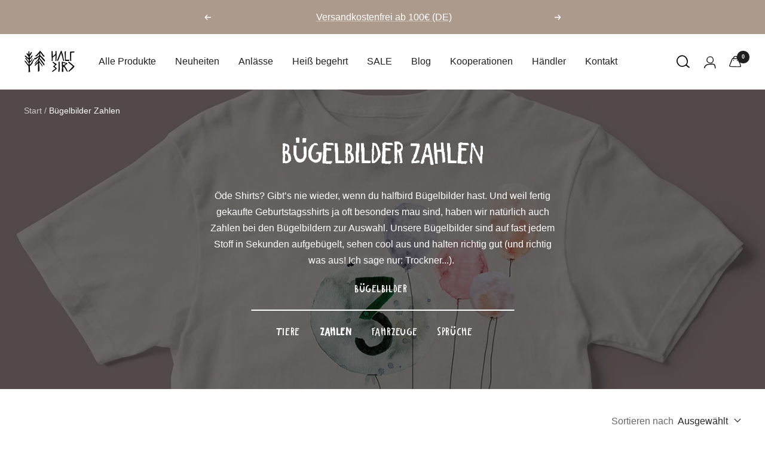

--- FILE ---
content_type: text/html; charset=utf-8
request_url: https://halfbird.de/collections/buegelbilder-zahlen
body_size: 104076
content:
<!doctype html><html class="no-js" lang="de" dir="ltr">
  <head> 
    <!-- Google Tag Manager -->
<script>(function(w,d,s,l,i){w[l]=w[l]||[];w[l].push({'gtm.start':
new Date().getTime(),event:'gtm.js'});var f=d.getElementsByTagName(s)[0],
j=d.createElement(s),dl=l!='dataLayer'?'&l='+l:'';j.async=true;j.src=
'https://www.googletagmanager.com/gtm.js?id='+i+dl;f.parentNode.insertBefore(j,f);
})(window,document,'script','dataLayer','GTM-TDCR6H8');</script>
<!-- End Google Tag Manager -->
<script>var _listeners=[];EventTarget.prototype.addEventListenerBase=EventTarget.prototype.addEventListener,EventTarget.prototype.addEventListener=function(e,t,p){_listeners.push({target:this,type:e,listener:t}),this.addEventListenerBase(e,t,p)},EventTarget.prototype.removeEventListeners=function(e){for(var t=0;t!=_listeners.length;t++){var r=_listeners[t],n=r.target,s=r.type,i=r.listener;n==this&&s==e&&this.removeEventListener(s,i)}};</script><script type="text/worker" id="spdnworker">onmessage=function(e){var t=new Request("https://api.speedien.com/optimize/2ba9d0d481c9455b7940ffee21b2eef4",{redirect:"follow"});fetch(t).then(e=>e.text()).then(e=>{postMessage(e)})};</script>
<script type="text/javascript">var spdnx=new Worker("data:text/javascript;base64,"+btoa(document.getElementById("spdnworker").textContent));spdnx.onmessage=function(t){var e=document.createElement("script");e.type="text/javascript",e.textContent=t.data,document.head.appendChild(e)},spdnx.postMessage("init");</script>
<script type="text/javascript" data-spdn="1">
const observer=new MutationObserver(mutations=>{mutations.forEach(({addedNodes})=>{addedNodes.forEach(node=>{
if(node.tagName==='SCRIPT'&&node.innerHTML.includes('asyncLoad')){node.type='text/spdnscript'}
if(node.nodeType===1&&node.tagName==='SCRIPT'&&node.innerHTML.includes('hotjar')){node.type='text/spdnscript'}
if(node.nodeType===1&&node.tagName==='SCRIPT'&&node.innerHTML.includes('xklaviyo')){node.type='text/spdnscript'}
if(node.nodeType===1&&node.tagName==='SCRIPT'&&node.innerHTML.includes('recaptcha')){node.type='text/spdnscript'}
if(node.nodeType===1&&node.tagName==='SCRIPT'&&node.src.includes('klaviyo')){node.type='text/spdnscript'}
if(node.nodeType===1&&node.tagName==='SCRIPT'&&node.innerHTML.includes('gorgias')){node.type='text/spdnscript'}
if(node.nodeType===1&&node.tagName==='SCRIPT'&&node.innerHTML.includes('facebook.net')){node.type='text/spdnscript'}
if(node.nodeType===1&&node.tagName==='SCRIPT'&&node.src.includes('gorgias')){node.type='text/spdnscript'}
if(node.nodeType===1&&node.tagName==='SCRIPT'&&node.src.includes('stripe')){node.type='text/spdnscript'}
if(node.nodeType===1&&node.tagName==='SCRIPT'&&node.src.includes('mem')){node.type='text/spdnscript'}
if(node.nodeType===1&&node.tagName==='SCRIPT'&&node.src.includes('privy')){node.type='text/spdnscript'}
if(node.nodeType===1&&node.tagName==='SCRIPT'&&node.src.includes('incart')){node.type='text/spdnscript'}
if(node.nodeType===1&&node.tagName==='SCRIPT'&&node.src.includes('webui')){node.type='text/spdnscript'}
 if(node.nodeType===1&&node.tagName==='SCRIPT'&&node.innerHTML.includes('gtag')){node.type='text/spdnscript'}
if(node.nodeType===1&&node.tagName==='SCRIPT'&&node.innerHTML.includes('tagmanager')){node.type='text/spdnscript'}
if(node.nodeType===1&&node.tagName==='SCRIPT'&&node.innerHTML.includes('gtm')){node.type='text/spdnscript'}
if(node.nodeType===1&&node.tagName==='SCRIPT'&&node.src.includes('googlet')){node.type='text/spdnscript'}
if(node.tagName==='SCRIPT'&&node.className=='analytics'){node.type='text/spdnscript'}  })})})
var ua = navigator.userAgent.toLowerCase();if ((ua.indexOf('chrome') > -1 || ua.indexOf('firefox') > -1) && window.location.href.indexOf("no-optimization") === -1) {observer.observe(document.documentElement,{childList:true,subtree:true})}</script> 

    <meta charset="utf-8">
    <meta name="viewport" content="width=device-width, initial-scale=1.0, height=device-height, minimum-scale=1.0, maximum-scale=1.0">
    <meta name="theme-color" content="#ffffff">
    <title>Bügelbilder Zahlen | HALFBIRD</title><meta name="description" content="Günstig individuelle Geburtstagsshirts in 10 Sekunden gestalten mit halfbird Bügelbildern Zahlen! Cool ✓ kindgerecht ✓ haltbar ✓ PVC-frei ✓ Made in Germany ✓"><link rel="canonical" href="https://halfbird.de/collections/buegelbilder-zahlen"><link rel="shortcut icon" href="//halfbird.de/cdn/shop/files/halfbird-favicon_96x96.jpg?v=1626890007" type="image/png"><link rel="preconnect" href="https://cdn.shopify.com">
    <link rel="dns-prefetch" href="https://productreviews.shopifycdn.com">
    <link rel="dns-prefetch" href="https://www.google-analytics.com"><link rel="preload" as="style" href="//halfbird.de/cdn/shop/t/10/assets/theme.css?v=88714666874370888091684867125">
    <link rel="preload" as="script" href="//halfbird.de/cdn/shop/t/10/assets/vendor.js?v=31715688253868339281655876090">
    <link rel="preload" as="script" href="//halfbird.de/cdn/shop/t/10/assets/theme.js?v=9087218535562215201668784102"><link rel="preload" as="image" media="(max-width: 740px)" imagesizes="100vw" imagesrcset="//halfbird.de/cdn/shop/collections/header_Buegelbild_Ballon_Zahl_beispiel_halfbird_400x600_crop_center.jpg?v=1677588830 400w, //halfbird.de/cdn/shop/collections/header_Buegelbild_Ballon_Zahl_beispiel_halfbird_500x600_crop_center.jpg?v=1677588830 500w, //halfbird.de/cdn/shop/collections/header_Buegelbild_Ballon_Zahl_beispiel_halfbird_600x600_crop_center.jpg?v=1677588830 600w, //halfbird.de/cdn/shop/collections/header_Buegelbild_Ballon_Zahl_beispiel_halfbird_700x600_crop_center.jpg?v=1677588830 700w, //halfbird.de/cdn/shop/collections/header_Buegelbild_Ballon_Zahl_beispiel_halfbird_800x600_crop_center.jpg?v=1677588830 800w, //halfbird.de/cdn/shop/collections/header_Buegelbild_Ballon_Zahl_beispiel_halfbird_900x600_crop_center.jpg?v=1677588830 900w, //halfbird.de/cdn/shop/collections/header_Buegelbild_Ballon_Zahl_beispiel_halfbird_1000x600_crop_center.jpg?v=1677588830 1000w
">
      <link rel="preload" as="image" media="(min-width: 741px)" imagesizes="100vw" imagesrcset="//halfbird.de/cdn/shop/collections/header_Buegelbild_Ballon_Zahl_beispiel_halfbird_600x.jpg?v=1677588830 600w, //halfbird.de/cdn/shop/collections/header_Buegelbild_Ballon_Zahl_beispiel_halfbird_700x.jpg?v=1677588830 700w, //halfbird.de/cdn/shop/collections/header_Buegelbild_Ballon_Zahl_beispiel_halfbird_800x.jpg?v=1677588830 800w, //halfbird.de/cdn/shop/collections/header_Buegelbild_Ballon_Zahl_beispiel_halfbird_1000x.jpg?v=1677588830 1000w, //halfbird.de/cdn/shop/collections/header_Buegelbild_Ballon_Zahl_beispiel_halfbird_1200x.jpg?v=1677588830 1200w, //halfbird.de/cdn/shop/collections/header_Buegelbild_Ballon_Zahl_beispiel_halfbird_1400x.jpg?v=1677588830 1400w, //halfbird.de/cdn/shop/collections/header_Buegelbild_Ballon_Zahl_beispiel_halfbird_1600x.jpg?v=1677588830 1600w, //halfbird.de/cdn/shop/collections/header_Buegelbild_Ballon_Zahl_beispiel_halfbird_1800x.jpg?v=1677588830 1800w, //halfbird.de/cdn/shop/collections/header_Buegelbild_Ballon_Zahl_beispiel_halfbird_2000x.jpg?v=1677588830 2000w, //halfbird.de/cdn/shop/collections/header_Buegelbild_Ballon_Zahl_beispiel_halfbird_2200x.jpg?v=1677588830 2200w
"><meta property="og:type" content="website">
  <meta property="og:title" content="Bügelbilder Zahlen"><meta property="og:image" content="http://halfbird.de/cdn/shop/collections/header_Buegelbild_Ballon_Zahl_beispiel_halfbird.jpg?v=1677588830">
  <meta property="og:image:secure_url" content="https://halfbird.de/cdn/shop/collections/header_Buegelbild_Ballon_Zahl_beispiel_halfbird.jpg?v=1677588830">
  <meta property="og:image:width" content="2200">
  <meta property="og:image:height" content="980"><meta property="og:description" content="Günstig individuelle Geburtstagsshirts in 10 Sekunden gestalten mit halfbird Bügelbildern Zahlen! Cool ✓ kindgerecht ✓ haltbar ✓ PVC-frei ✓ Made in Germany ✓"><meta property="og:url" content="https://halfbird.de/collections/buegelbilder-zahlen">
<meta property="og:site_name" content="Handmade Shop - halfbird"><meta name="twitter:card" content="summary"><meta name="twitter:title" content="Bügelbilder Zahlen">
  <meta name="twitter:description" content="Öde Shirts? Gibt’s nie wieder, wenn du halfbird Bügelbilder hast. Und weil fertig gekaufte Geburtstagsshirts ja oft besonders mau sind, haben wir natürlich auch Zahlen bei den Bügelbildern zur Auswahl. Unsere Bügelbilder sind auf fast jedem Stoff in Sekunden aufgebügelt, sehen cool aus und halten richtig gut (und richtig was aus! Ich sage nur: Trockner...). 

Bügelbilder 



Tiere      Zahlen      Fahrzeuge      Sprüche     "><meta name="twitter:image" content="https://halfbird.de/cdn/shop/collections/header_Buegelbild_Ballon_Zahl_beispiel_halfbird_1200x1200_crop_center.jpg?v=1677588830">
  <meta name="twitter:image:alt" content="Geburtstagsshirt mit Bügelbilder Zahl drei und Luftballons">
    


  <script type="application/ld+json">
  {
    "@context": "https://schema.org",
    "@type": "BreadcrumbList",
  "itemListElement": [{
      "@type": "ListItem",
      "position": 1,
      "name": "Start",
      "item": "https://halfbird.de"
    },{
          "@type": "ListItem",
          "position": 2,
          "name": "Bügelbilder Zahlen",
          "item": "https://halfbird.de/collections/buegelbilder-zahlen"
        }]
  }
  </script>


    <style>
  /* Typography (heading) */
  

/* Typography (body) */
  



:root {--heading-color: 31, 31, 31;
    --text-color: 40, 40, 40;
    --background: 255, 255, 255;
    --secondary-background: 234, 231, 228;
    --border-color: 223, 223, 223;
    --border-color-darker: 169, 169, 169;
    --success-color: 255, 156, 8;
    --success-background: 255, 235, 206;
    --error-color: 181, 33, 33;
    --error-background: 250, 239, 239;
    --primary-button-background: 166, 155, 146;
    --primary-button-text-color: 255, 255, 255;
    --secondary-button-background: 255, 192, 97;
    --secondary-button-text-color: 40, 40, 40;
    --product-star-rating: 246, 164, 41;
    --product-on-sale-accent: 204, 134, 78;
    --product-sold-out-accent: 137, 137, 137;
    --product-custom-label-background: 234, 231, 228;
    --product-custom-label-text-color: 0, 0, 0;
    --product-custom-label-2-background: 83, 80, 76;
    --product-custom-label-2-text-color: 255, 255, 255;
    --product-low-stock-text-color: 222, 42, 42;
    --product-in-stock-text-color: 46, 158, 123;
    --loading-bar-background: 40, 40, 40;

    /* We duplicate some "base" colors as root colors, which is useful to use on drawer elements or popover without. Those should not be overridden to avoid issues */
    --root-heading-color: 31, 31, 31;
    --root-text-color: 40, 40, 40;
    --root-background: 255, 255, 255;
    --root-border-color: 223, 223, 223;
    --root-primary-button-background: 166, 155, 146;
    --root-primary-button-text-color: 255, 255, 255;

    --base-font-size: 16px;
    --heading-font-family: "system_ui", -apple-system, 'Segoe UI', Roboto, 'Helvetica Neue', 'Noto Sans', 'Liberation Sans', Arial, sans-serif, 'Apple Color Emoji', 'Segoe UI Emoji', 'Segoe UI Symbol', 'Noto Color Emoji';
    --heading-font-weight: 400;
    --heading-font-style: normal;
    --heading-text-transform: normal;
    --text-font-family: "system_ui", -apple-system, 'Segoe UI', Roboto, 'Helvetica Neue', 'Noto Sans', 'Liberation Sans', Arial, sans-serif, 'Apple Color Emoji', 'Segoe UI Emoji', 'Segoe UI Symbol', 'Noto Color Emoji';
    --text-font-weight: 400;
    --text-font-style: normal;
    --text-font-bold-weight: 700;

    /* Typography (font size) */
    --heading-xxsmall-font-size: 10px;
    --heading-xsmall-font-size: 10px;
    --heading-small-font-size: 11px;
    --heading-large-font-size: 32px;
    --heading-h1-font-size: 32px;
    --heading-h2-font-size: 28px;
    --heading-h3-font-size: 26px;
    --heading-h4-font-size: 22px;
    --heading-h5-font-size: 18px;
    --heading-h6-font-size: 16px;

    /* Control the look and feel of the theme by changing radius of various elements */
    --button-border-radius: 0px;
    --block-border-radius: 0px;
    --block-border-radius-reduced: 0px;
    --color-swatch-border-radius: 0px;

    /* Button size */
    --button-height: 48px;
    --button-small-height: 40px;

    /* Form related */
    --form-input-field-height: 48px;
    --form-input-gap: 16px;
    --form-submit-margin: 24px;

    /* Product listing related variables */
    --product-list-block-spacing: 32px;

    /* Video related */
    --play-button-background: 255, 255, 255;
    --play-button-arrow: 40, 40, 40;

    /* RTL support */
    --transform-logical-flip: 1;
    --transform-origin-start: left;
    --transform-origin-end: right;

    /* Other */
    --zoom-cursor-svg-url: url(//halfbird.de/cdn/shop/t/10/assets/zoom-cursor.svg?v=116630169999864655101655876094);
    --arrow-right-svg-url: url(//halfbird.de/cdn/shop/t/10/assets/arrow-right.svg?v=38457186625962660971655876094);
    --arrow-left-svg-url: url(//halfbird.de/cdn/shop/t/10/assets/arrow-left.svg?v=59442085428258996901655876094);

    /* Some useful variables that we can reuse in our CSS. Some explanation are needed for some of them:
       - container-max-width-minus-gutters: represents the container max width without the edge gutters
       - container-outer-width: considering the screen width, represent all the space outside the container
       - container-outer-margin: same as container-outer-width but get set to 0 inside a container
       - container-inner-width: the effective space inside the container (minus gutters)
       - grid-column-width: represents the width of a single column of the grid
       - vertical-breather: this is a variable that defines the global "spacing" between sections, and inside the section
                            to create some "breath" and minimum spacing
     */
    --container-max-width: 1600px;
    --container-gutter: 24px;
    --container-max-width-minus-gutters: calc(var(--container-max-width) - (var(--container-gutter)) * 2);
    --container-outer-width: max(calc((100vw - var(--container-max-width-minus-gutters)) / 2), var(--container-gutter));
    --container-outer-margin: var(--container-outer-width);
    --container-inner-width: calc(100vw - var(--container-outer-width) * 2);

    --grid-column-count: 10;
    --grid-gap: 24px;
    --grid-column-width: calc((100vw - var(--container-outer-width) * 2 - var(--grid-gap) * (var(--grid-column-count) - 1)) / var(--grid-column-count));

    --vertical-breather: 48px;
    --vertical-breather-tight: 48px;

    /* Shopify related variables */
    --payment-terms-background-color: #ffffff;
  }

  @media screen and (min-width: 741px) {
    :root {
      --container-gutter: 40px;
      --grid-column-count: 20;
      --vertical-breather: 64px;
      --vertical-breather-tight: 64px;

      /* Typography (font size) */
      --heading-xsmall-font-size: 11px;
      --heading-small-font-size: 12px;
      --heading-large-font-size: 48px;
      --heading-h1-font-size: 48px;
      --heading-h2-font-size: 36px;
      --heading-h3-font-size: 30px;
      --heading-h4-font-size: 22px;
      --heading-h5-font-size: 18px;
      --heading-h6-font-size: 16px;

      /* Form related */
      --form-input-field-height: 52px;
      --form-submit-margin: 32px;

      /* Button size */
      --button-height: 52px;
      --button-small-height: 44px;
    }
  }

  @media screen and (min-width: 1200px) {
    :root {
      --vertical-breather: 80px;
      --vertical-breather-tight: 64px;
      --product-list-block-spacing: 48px;

      /* Typography */
      --heading-large-font-size: 58px;
      --heading-h1-font-size: 50px;
      --heading-h2-font-size: 44px;
      --heading-h3-font-size: 32px;
      --heading-h4-font-size: 26px;
      --heading-h5-font-size: 22px;
      --heading-h6-font-size: 16px;
    }
  }

  @media screen and (min-width: 1600px) {
    :root {
      --vertical-breather: 90px;
      --vertical-breather-tight: 64px;
    }
  }
</style>
    <script>
  // This allows to expose several variables to the global scope, to be used in scripts
  window.themeVariables = {
    settings: {
      direction: "ltr",
      pageType: "collection",
      cartCount: 0,
      moneyFormat: "€{{amount_with_comma_separator}}",
      moneyWithCurrencyFormat: "€{{amount_with_comma_separator}} EUR",
      showVendor: false,
      discountMode: "percentage",
      currencyCodeEnabled: false,
      searchMode: "product,article,page,collection",
      searchUnavailableProducts: "last",
      cartType: "drawer",
      cartCurrency: "EUR",
      mobileZoomFactor: 2.5
    },

    routes: {
      host: "halfbird.de",
      rootUrl: "\/",
      rootUrlWithoutSlash: '',
      cartUrl: "\/cart",
      cartAddUrl: "\/cart\/add",
      cartChangeUrl: "\/cart\/change",
      searchUrl: "\/search",
      predictiveSearchUrl: "\/search\/suggest",
      productRecommendationsUrl: "\/recommendations\/products"
    },

    strings: {
      accessibilityDelete: "Löschen",
      accessibilityClose: "Schließen",
      collectionSoldOut: "Ausverkauft",
      collectionDiscount: "Spare @savings@",
      productSalePrice: "Angebotspreis",
      productRegularPrice: "Regulärer Preis",
      productFormUnavailable: "Nicht verfügbar",
      productFormSoldOut: "Ausverkauft",
      productFormPreOrder: "Vorbestellen",
      productFormAddToCart: "Zum Warenkorb hinzufügen",
      searchNoResults: "Es konnten keine Ergebnisse gefunden werden.",
      searchNewSearch: "Neue Suche",
      searchProducts: "Produkte",
      searchArticles: "Blogbeiträge",
      searchPages: "Seiten",
      searchCollections: "Kategorien",
      cartViewCart: "Warenkorb ansehen",
      cartItemAdded: "Produkt zum Warenkorb hinzugefügt!",
      cartItemAddedShort: "Zum Warenkorb hinzugefügt!",
      cartAddOrderNote: "Notiz hinzufügen",
      cartEditOrderNote: "Notiz bearbeiten",
      shippingEstimatorNoResults: "Entschuldige, wir liefern leider niche an Deine Adresse.",
      shippingEstimatorOneResult: "Es gibt eine Versandklasse für Deine Adresse:",
      shippingEstimatorMultipleResults: "Es gibt mehrere Versandklassen für Deine Adresse:",
      shippingEstimatorError: "Ein oder mehrere Fehler sind beim Abrufen der Versandklassen aufgetreten:"
    },

    libs: {
      flickity: "\/\/halfbird.de\/cdn\/shop\/t\/10\/assets\/flickity.js?v=176646718982628074891655876090",
      photoswipe: "\/\/halfbird.de\/cdn\/shop\/t\/10\/assets\/photoswipe.js?v=132268647426145925301655876084",
      qrCode: "\/\/halfbird.de\/cdn\/shopifycloud\/storefront\/assets\/themes_support\/vendor\/qrcode-3f2b403b.js"
    },

    breakpoints: {
      phone: 'screen and (max-width: 740px)',
      tablet: 'screen and (min-width: 741px) and (max-width: 999px)',
      tabletAndUp: 'screen and (min-width: 741px)',
      pocket: 'screen and (max-width: 999px)',
      lap: 'screen and (min-width: 1000px) and (max-width: 1199px)',
      lapAndUp: 'screen and (min-width: 1000px)',
      desktop: 'screen and (min-width: 1200px)',
      wide: 'screen and (min-width: 1400px)'
    }
  };

  window.addEventListener('pageshow', async () => {
    const cartContent = await (await fetch(`${window.themeVariables.routes.cartUrl}.js`, {cache: 'reload'})).json();
    document.documentElement.dispatchEvent(new CustomEvent('cart:refresh', {detail: {cart: cartContent}}));
  });

  if ('noModule' in HTMLScriptElement.prototype) {
    // Old browsers (like IE) that does not support module will be considered as if not executing JS at all
    document.documentElement.className = document.documentElement.className.replace('no-js', 'js');

    requestAnimationFrame(() => {
      const viewportHeight = (window.visualViewport ? window.visualViewport.height : document.documentElement.clientHeight);
      document.documentElement.style.setProperty('--window-height',viewportHeight + 'px');
    });
  }</script>
    <link rel="stylesheet" href="//halfbird.de/cdn/shop/t/10/assets/theme.css?v=88714666874370888091684867125">
    <script src="//halfbird.de/cdn/shop/t/10/assets/vendor.js?v=31715688253868339281655876090" defer></script>
    <script src="//halfbird.de/cdn/shop/t/10/assets/theme.js?v=9087218535562215201668784102" defer></script>
    <script src="//halfbird.de/cdn/shop/t/10/assets/custom.js?v=167639537848865775061655876091" defer></script>
    <script>window.performance && window.performance.mark && window.performance.mark('shopify.content_for_header.start');</script><meta name="facebook-domain-verification" content="1jrktmg9by79y9h7qw7npa9wt9q5sw">
<meta name="facebook-domain-verification" content="5s6vvou1dgbyj54sqrayngmzp7v5c2">
<meta id="shopify-digital-wallet" name="shopify-digital-wallet" content="/58542227644/digital_wallets/dialog">
<meta name="shopify-checkout-api-token" content="39b8564ae1bf047d59623c122d937772">
<meta id="in-context-paypal-metadata" data-shop-id="58542227644" data-venmo-supported="false" data-environment="production" data-locale="de_DE" data-paypal-v4="true" data-currency="EUR">
<link rel="alternate" type="application/atom+xml" title="Feed" href="/collections/buegelbilder-zahlen.atom" />
<link rel="alternate" type="application/json+oembed" href="https://halfbird.de/collections/buegelbilder-zahlen.oembed">
<script async="async" src="/checkouts/internal/preloads.js?locale=de-DE"></script>
<script id="shopify-features" type="application/json">{"accessToken":"39b8564ae1bf047d59623c122d937772","betas":["rich-media-storefront-analytics"],"domain":"halfbird.de","predictiveSearch":true,"shopId":58542227644,"locale":"de"}</script>
<script>var Shopify = Shopify || {};
Shopify.shop = "halfbird.myshopify.com";
Shopify.locale = "de";
Shopify.currency = {"active":"EUR","rate":"1.0"};
Shopify.country = "DE";
Shopify.theme = {"name":"halfbird-onlineshop\/main","id":133159682316,"schema_name":"Focal","schema_version":"8.10.3","theme_store_id":null,"role":"main"};
Shopify.theme.handle = "null";
Shopify.theme.style = {"id":null,"handle":null};
Shopify.cdnHost = "halfbird.de/cdn";
Shopify.routes = Shopify.routes || {};
Shopify.routes.root = "/";</script>
<script type="module">!function(o){(o.Shopify=o.Shopify||{}).modules=!0}(window);</script>
<script>!function(o){function n(){var o=[];function n(){o.push(Array.prototype.slice.apply(arguments))}return n.q=o,n}var t=o.Shopify=o.Shopify||{};t.loadFeatures=n(),t.autoloadFeatures=n()}(window);</script>
<script id="shop-js-analytics" type="application/json">{"pageType":"collection"}</script>
<script defer="defer" async type="module" src="//halfbird.de/cdn/shopifycloud/shop-js/modules/v2/client.init-shop-cart-sync_HUjMWWU5.de.esm.js"></script>
<script defer="defer" async type="module" src="//halfbird.de/cdn/shopifycloud/shop-js/modules/v2/chunk.common_QpfDqRK1.esm.js"></script>
<script type="module">
  await import("//halfbird.de/cdn/shopifycloud/shop-js/modules/v2/client.init-shop-cart-sync_HUjMWWU5.de.esm.js");
await import("//halfbird.de/cdn/shopifycloud/shop-js/modules/v2/chunk.common_QpfDqRK1.esm.js");

  window.Shopify.SignInWithShop?.initShopCartSync?.({"fedCMEnabled":true,"windoidEnabled":true});

</script>
<script>(function() {
  var isLoaded = false;
  function asyncLoad() {
    if (isLoaded) return;
    isLoaded = true;
    var urls = ["https:\/\/loox.io\/widget\/NkWCqr9gPn\/loox.1653057149509.js?shop=halfbird.myshopify.com","https:\/\/cdn.shopify.com\/s\/files\/1\/0585\/4222\/7644\/t\/10\/assets\/subscribe-it.js?v=1670871746\u0026shop=halfbird.myshopify.com","https:\/\/s3-us-west-2.amazonaws.com\/da-restock\/da-restock.js?shop=halfbird.myshopify.com","https:\/\/cdn-bundler.nice-team.net\/app\/js\/bundler.js?shop=halfbird.myshopify.com","https:\/\/storage.nfcube.com\/instafeed-e877a1be731b00b1a77c30a615744234.js?shop=halfbird.myshopify.com"];
    for (var i = 0; i < urls.length; i++) {
      var s = document.createElement('script');
      s.type = 'text/javascript';
      s.async = true;
      s.src = urls[i];
      var x = document.getElementsByTagName('script')[0];
      x.parentNode.insertBefore(s, x);
    }
  };
  if(window.attachEvent) {
    window.attachEvent('onload', asyncLoad);
  } else {
    window.addEventListener('load', asyncLoad, false);
  }
})();</script>
<script id="__st">var __st={"a":58542227644,"offset":3600,"reqid":"aae81bce-e7e9-4f53-a792-6127b6ae0485-1768703176","pageurl":"halfbird.de\/collections\/buegelbilder-zahlen","u":"db7503898160","p":"collection","rtyp":"collection","rid":485997183244};</script>
<script>window.ShopifyPaypalV4VisibilityTracking = true;</script>
<script id="captcha-bootstrap">!function(){'use strict';const t='contact',e='account',n='new_comment',o=[[t,t],['blogs',n],['comments',n],[t,'customer']],c=[[e,'customer_login'],[e,'guest_login'],[e,'recover_customer_password'],[e,'create_customer']],r=t=>t.map((([t,e])=>`form[action*='/${t}']:not([data-nocaptcha='true']) input[name='form_type'][value='${e}']`)).join(','),a=t=>()=>t?[...document.querySelectorAll(t)].map((t=>t.form)):[];function s(){const t=[...o],e=r(t);return a(e)}const i='password',u='form_key',d=['recaptcha-v3-token','g-recaptcha-response','h-captcha-response',i],f=()=>{try{return window.sessionStorage}catch{return}},m='__shopify_v',_=t=>t.elements[u];function p(t,e,n=!1){try{const o=window.sessionStorage,c=JSON.parse(o.getItem(e)),{data:r}=function(t){const{data:e,action:n}=t;return t[m]||n?{data:e,action:n}:{data:t,action:n}}(c);for(const[e,n]of Object.entries(r))t.elements[e]&&(t.elements[e].value=n);n&&o.removeItem(e)}catch(o){console.error('form repopulation failed',{error:o})}}const l='form_type',E='cptcha';function T(t){t.dataset[E]=!0}const w=window,h=w.document,L='Shopify',v='ce_forms',y='captcha';let A=!1;((t,e)=>{const n=(g='f06e6c50-85a8-45c8-87d0-21a2b65856fe',I='https://cdn.shopify.com/shopifycloud/storefront-forms-hcaptcha/ce_storefront_forms_captcha_hcaptcha.v1.5.2.iife.js',D={infoText:'Durch hCaptcha geschützt',privacyText:'Datenschutz',termsText:'Allgemeine Geschäftsbedingungen'},(t,e,n)=>{const o=w[L][v],c=o.bindForm;if(c)return c(t,g,e,D).then(n);var r;o.q.push([[t,g,e,D],n]),r=I,A||(h.body.append(Object.assign(h.createElement('script'),{id:'captcha-provider',async:!0,src:r})),A=!0)});var g,I,D;w[L]=w[L]||{},w[L][v]=w[L][v]||{},w[L][v].q=[],w[L][y]=w[L][y]||{},w[L][y].protect=function(t,e){n(t,void 0,e),T(t)},Object.freeze(w[L][y]),function(t,e,n,w,h,L){const[v,y,A,g]=function(t,e,n){const i=e?o:[],u=t?c:[],d=[...i,...u],f=r(d),m=r(i),_=r(d.filter((([t,e])=>n.includes(e))));return[a(f),a(m),a(_),s()]}(w,h,L),I=t=>{const e=t.target;return e instanceof HTMLFormElement?e:e&&e.form},D=t=>v().includes(t);t.addEventListener('submit',(t=>{const e=I(t);if(!e)return;const n=D(e)&&!e.dataset.hcaptchaBound&&!e.dataset.recaptchaBound,o=_(e),c=g().includes(e)&&(!o||!o.value);(n||c)&&t.preventDefault(),c&&!n&&(function(t){try{if(!f())return;!function(t){const e=f();if(!e)return;const n=_(t);if(!n)return;const o=n.value;o&&e.removeItem(o)}(t);const e=Array.from(Array(32),(()=>Math.random().toString(36)[2])).join('');!function(t,e){_(t)||t.append(Object.assign(document.createElement('input'),{type:'hidden',name:u})),t.elements[u].value=e}(t,e),function(t,e){const n=f();if(!n)return;const o=[...t.querySelectorAll(`input[type='${i}']`)].map((({name:t})=>t)),c=[...d,...o],r={};for(const[a,s]of new FormData(t).entries())c.includes(a)||(r[a]=s);n.setItem(e,JSON.stringify({[m]:1,action:t.action,data:r}))}(t,e)}catch(e){console.error('failed to persist form',e)}}(e),e.submit())}));const S=(t,e)=>{t&&!t.dataset[E]&&(n(t,e.some((e=>e===t))),T(t))};for(const o of['focusin','change'])t.addEventListener(o,(t=>{const e=I(t);D(e)&&S(e,y())}));const B=e.get('form_key'),M=e.get(l),P=B&&M;t.addEventListener('DOMContentLoaded',(()=>{const t=y();if(P)for(const e of t)e.elements[l].value===M&&p(e,B);[...new Set([...A(),...v().filter((t=>'true'===t.dataset.shopifyCaptcha))])].forEach((e=>S(e,t)))}))}(h,new URLSearchParams(w.location.search),n,t,e,['guest_login'])})(!1,!0)}();</script>
<script integrity="sha256-4kQ18oKyAcykRKYeNunJcIwy7WH5gtpwJnB7kiuLZ1E=" data-source-attribution="shopify.loadfeatures" defer="defer" src="//halfbird.de/cdn/shopifycloud/storefront/assets/storefront/load_feature-a0a9edcb.js" crossorigin="anonymous"></script>
<script data-source-attribution="shopify.dynamic_checkout.dynamic.init">var Shopify=Shopify||{};Shopify.PaymentButton=Shopify.PaymentButton||{isStorefrontPortableWallets:!0,init:function(){window.Shopify.PaymentButton.init=function(){};var t=document.createElement("script");t.src="https://halfbird.de/cdn/shopifycloud/portable-wallets/latest/portable-wallets.de.js",t.type="module",document.head.appendChild(t)}};
</script>
<script data-source-attribution="shopify.dynamic_checkout.buyer_consent">
  function portableWalletsHideBuyerConsent(e){var t=document.getElementById("shopify-buyer-consent"),n=document.getElementById("shopify-subscription-policy-button");t&&n&&(t.classList.add("hidden"),t.setAttribute("aria-hidden","true"),n.removeEventListener("click",e))}function portableWalletsShowBuyerConsent(e){var t=document.getElementById("shopify-buyer-consent"),n=document.getElementById("shopify-subscription-policy-button");t&&n&&(t.classList.remove("hidden"),t.removeAttribute("aria-hidden"),n.addEventListener("click",e))}window.Shopify?.PaymentButton&&(window.Shopify.PaymentButton.hideBuyerConsent=portableWalletsHideBuyerConsent,window.Shopify.PaymentButton.showBuyerConsent=portableWalletsShowBuyerConsent);
</script>
<script data-source-attribution="shopify.dynamic_checkout.cart.bootstrap">document.addEventListener("DOMContentLoaded",(function(){function t(){return document.querySelector("shopify-accelerated-checkout-cart, shopify-accelerated-checkout")}if(t())Shopify.PaymentButton.init();else{new MutationObserver((function(e,n){t()&&(Shopify.PaymentButton.init(),n.disconnect())})).observe(document.body,{childList:!0,subtree:!0})}}));
</script>
<link id="shopify-accelerated-checkout-styles" rel="stylesheet" media="screen" href="https://halfbird.de/cdn/shopifycloud/portable-wallets/latest/accelerated-checkout-backwards-compat.css" crossorigin="anonymous">
<style id="shopify-accelerated-checkout-cart">
        #shopify-buyer-consent {
  margin-top: 1em;
  display: inline-block;
  width: 100%;
}

#shopify-buyer-consent.hidden {
  display: none;
}

#shopify-subscription-policy-button {
  background: none;
  border: none;
  padding: 0;
  text-decoration: underline;
  font-size: inherit;
  cursor: pointer;
}

#shopify-subscription-policy-button::before {
  box-shadow: none;
}

      </style>

<script>window.performance && window.performance.mark && window.performance.mark('shopify.content_for_header.end');</script>
  
	<script>var loox_global_hash = '1768552014211';</script><script>var loox_pop_active = true;var loox_pop_display = {"home_page":true,"product_page":true,"cart_page":false,"other_pages":false};</script><script>var loox_floating_widget = {"active":true,"rtl":false,"default_text":"Bewertungen","position":"right","button_text":"Kundenzufriedenheit","button_bg_color":"b5ada7","button_text_color":"fcfafc","display_on_home_page":true,"display_on_product_page":false,"display_on_cart_page":false,"display_on_other_pages":false,"hide_on_mobile":true,"border_radius":{"key":"extraRounded","value":"16px","label":"Extra Rounded"},"orientation":"default"};
</script><style>.loox-reviews-default { max-width: 1200px; margin: 0 auto; }.loox-rating .loox-icon { color:#d4881e; }
:root { --lxs-rating-icon-color: #d4881e; }</style>
<link href="//halfbird.de/cdn/shop/t/10/assets/customized-styles.css?v=10109" rel="stylesheet" type="text/css" media="all" />
  
  
  <img alt="icon" width="1400" height="1400" style="pointer-events: none; position: absolute; top: 0; left: 0; width: 99vw; height: 99vh; max-width: 99vw; max-height: 99vh;"  src="[data-uri]">
    
<!-- BEGIN app block: shopify://apps/complianz-gdpr-cookie-consent/blocks/bc-block/e49729f0-d37d-4e24-ac65-e0e2f472ac27 -->

    
    
    
<link id='complianz-css' rel="stylesheet" href=https://cdn.shopify.com/extensions/019a2fb2-ee57-75e6-ac86-acfd14822c1d/gdpr-legal-cookie-74/assets/complainz.css media="print" onload="this.media='all'">
    <style>
        #Compliance-iframe.Compliance-iframe-branded > div.purposes-header,
        #Compliance-iframe.Compliance-iframe-branded > div.cmplc-cmp-header,
        #purposes-container > div.purposes-header,
        #Compliance-cs-banner .Compliance-cs-brand {
            background-color: #ffffff !important;
            color: #000000!important;
        }
        #Compliance-iframe.Compliance-iframe-branded .purposes-header .cmplc-btn-cp ,
        #Compliance-iframe.Compliance-iframe-branded .purposes-header .cmplc-btn-cp:hover,
        #Compliance-iframe.Compliance-iframe-branded .purposes-header .cmplc-btn-back:hover  {
            background-color: #ffffff !important;
            opacity: 1 !important;
        }
        #Compliance-cs-banner .cmplc-toggle .cmplc-toggle-label {
            color: #ffffff!important;
        }
        #Compliance-iframe.Compliance-iframe-branded .purposes-header .cmplc-btn-cp:hover,
        #Compliance-iframe.Compliance-iframe-branded .purposes-header .cmplc-btn-back:hover {
            background-color: #000000!important;
            color: #ffffff!important;
        }
        #Compliance-cs-banner #Compliance-cs-title {
            font-size: 14px !important;
        }
        #Compliance-cs-banner .Compliance-cs-content,
        #Compliance-cs-title,
        .cmplc-toggle-checkbox.granular-control-checkbox span {
            background-color: #ffffff !important;
            color: #000000 !important;
            font-size: 14px !important;
        }
        #Compliance-cs-banner .Compliance-cs-close-btn {
            font-size: 14px !important;
            background-color: #ffffff !important;
        }
        #Compliance-cs-banner .Compliance-cs-opt-group {
            color: #ffffff !important;
        }
        #Compliance-cs-banner .Compliance-cs-opt-group button,
        .Compliance-alert button.Compliance-button-cancel {
            background-color: #a78633!important;
            color: #ffffff!important;
        }
        #Compliance-cs-banner .Compliance-cs-opt-group button.Compliance-cs-accept-btn,
        #Compliance-cs-banner .Compliance-cs-opt-group button.Compliance-cs-btn-primary,
        .Compliance-alert button.Compliance-button-confirm {
            background-color: #a78633 !important;
            color: #ffffff !important;
        }
        #Compliance-cs-banner .Compliance-cs-opt-group button.Compliance-cs-reject-btn {
            background-color: #a78633!important;
            color: #ffffff!important;
        }

        #Compliance-cs-banner .Compliance-banner-content button {
            cursor: pointer !important;
            color: currentColor !important;
            text-decoration: underline !important;
            border: none !important;
            background-color: transparent !important;
            font-size: 100% !important;
            padding: 0 !important;
        }

        #Compliance-cs-banner .Compliance-cs-opt-group button {
            border-radius: 4px !important;
            padding-block: 10px !important;
        }
        @media (min-width: 640px) {
            #Compliance-cs-banner.Compliance-cs-default-floating:not(.Compliance-cs-top):not(.Compliance-cs-center) .Compliance-cs-container, #Compliance-cs-banner.Compliance-cs-default-floating:not(.Compliance-cs-bottom):not(.Compliance-cs-center) .Compliance-cs-container, #Compliance-cs-banner.Compliance-cs-default-floating.Compliance-cs-center:not(.Compliance-cs-top):not(.Compliance-cs-bottom) .Compliance-cs-container {
                width: 560px !important;
            }
            #Compliance-cs-banner.Compliance-cs-default-floating:not(.Compliance-cs-top):not(.Compliance-cs-center) .Compliance-cs-opt-group, #Compliance-cs-banner.Compliance-cs-default-floating:not(.Compliance-cs-bottom):not(.Compliance-cs-center) .Compliance-cs-opt-group, #Compliance-cs-banner.Compliance-cs-default-floating.Compliance-cs-center:not(.Compliance-cs-top):not(.Compliance-cs-bottom) .Compliance-cs-opt-group {
                flex-direction: row !important;
            }
            #Compliance-cs-banner .Compliance-cs-opt-group button:not(:last-of-type),
            #Compliance-cs-banner .Compliance-cs-opt-group button {
                margin-right: 4px !important;
            }
            #Compliance-cs-banner .Compliance-cs-container .Compliance-cs-brand {
                position: absolute !important;
                inset-block-start: 6px;
            }
        }
        #Compliance-cs-banner.Compliance-cs-default-floating:not(.Compliance-cs-top):not(.Compliance-cs-center) .Compliance-cs-opt-group > div, #Compliance-cs-banner.Compliance-cs-default-floating:not(.Compliance-cs-bottom):not(.Compliance-cs-center) .Compliance-cs-opt-group > div, #Compliance-cs-banner.Compliance-cs-default-floating.Compliance-cs-center:not(.Compliance-cs-top):not(.Compliance-cs-bottom) .Compliance-cs-opt-group > div {
            flex-direction: row-reverse;
            width: 100% !important;
        }

        .Compliance-cs-brand-badge-outer, .Compliance-cs-brand-badge, #Compliance-cs-banner.Compliance-cs-default-floating.Compliance-cs-bottom .Compliance-cs-brand-badge-outer,
        #Compliance-cs-banner.Compliance-cs-default.Compliance-cs-bottom .Compliance-cs-brand-badge-outer,
        #Compliance-cs-banner.Compliance-cs-default:not(.Compliance-cs-left) .Compliance-cs-brand-badge-outer,
        #Compliance-cs-banner.Compliance-cs-default-floating:not(.Compliance-cs-left) .Compliance-cs-brand-badge-outer {
            display: none !important
        }

        #Compliance-cs-banner:not(.Compliance-cs-top):not(.Compliance-cs-bottom) .Compliance-cs-container.Compliance-cs-themed {
            flex-direction: row !important;
        }

        #Compliance-cs-banner #Compliance-cs-title,
        #Compliance-cs-banner #Compliance-cs-custom-title {
            justify-self: center !important;
            font-size: 14px !important;
            font-family: -apple-system,sans-serif !important;
            margin-inline: auto !important;
            width: 55% !important;
            text-align: center;
            font-weight: 600;
            visibility: unset;
        }

        @media (max-width: 640px) {
            #Compliance-cs-banner #Compliance-cs-title,
            #Compliance-cs-banner #Compliance-cs-custom-title {
                display: block;
            }
        }

        #Compliance-cs-banner .Compliance-cs-brand img {
            max-width: 110px !important;
            min-height: 32px !important;
        }
        #Compliance-cs-banner .Compliance-cs-container .Compliance-cs-brand {
            background: none !important;
            padding: 0px !important;
            margin-block-start:10px !important;
            margin-inline-start:16px !important;
        }

        #Compliance-cs-banner .Compliance-cs-opt-group button {
            padding-inline: 4px !important;
        }

    </style>
    
    
    
    

    <script type="text/javascript">
        function loadScript(src) {
            return new Promise((resolve, reject) => {
                const s = document.createElement("script");
                s.src = src;
                s.charset = "UTF-8";
                s.onload = resolve;
                s.onerror = reject;
                document.head.appendChild(s);
            });
        }

        function filterGoogleConsentModeURLs(domainsArray) {
            const googleConsentModeComplianzURls = [
                // 197, # Google Tag Manager:
                {"domain":"s.www.googletagmanager.com", "path":""},
                {"domain":"www.tagmanager.google.com", "path":""},
                {"domain":"www.googletagmanager.com", "path":""},
                {"domain":"googletagmanager.com", "path":""},
                {"domain":"tagassistant.google.com", "path":""},
                {"domain":"tagmanager.google.com", "path":""},

                // 2110, # Google Analytics 4:
                {"domain":"www.analytics.google.com", "path":""},
                {"domain":"www.google-analytics.com", "path":""},
                {"domain":"ssl.google-analytics.com", "path":""},
                {"domain":"google-analytics.com", "path":""},
                {"domain":"analytics.google.com", "path":""},
                {"domain":"region1.google-analytics.com", "path":""},
                {"domain":"region1.analytics.google.com", "path":""},
                {"domain":"*.google-analytics.com", "path":""},
                {"domain":"www.googletagmanager.com", "path":"/gtag/js?id=G"},
                {"domain":"googletagmanager.com", "path":"/gtag/js?id=UA"},
                {"domain":"www.googletagmanager.com", "path":"/gtag/js?id=UA"},
                {"domain":"googletagmanager.com", "path":"/gtag/js?id=G"},

                // 177, # Google Ads conversion tracking:
                {"domain":"googlesyndication.com", "path":""},
                {"domain":"media.admob.com", "path":""},
                {"domain":"gmodules.com", "path":""},
                {"domain":"ad.ytsa.net", "path":""},
                {"domain":"dartmotif.net", "path":""},
                {"domain":"dmtry.com", "path":""},
                {"domain":"go.channelintelligence.com", "path":""},
                {"domain":"googleusercontent.com", "path":""},
                {"domain":"googlevideo.com", "path":""},
                {"domain":"gvt1.com", "path":""},
                {"domain":"links.channelintelligence.com", "path":""},
                {"domain":"obrasilinteirojoga.com.br", "path":""},
                {"domain":"pcdn.tcgmsrv.net", "path":""},
                {"domain":"rdr.tag.channelintelligence.com", "path":""},
                {"domain":"static.googleadsserving.cn", "path":""},
                {"domain":"studioapi.doubleclick.com", "path":""},
                {"domain":"teracent.net", "path":""},
                {"domain":"ttwbs.channelintelligence.com", "path":""},
                {"domain":"wtb.channelintelligence.com", "path":""},
                {"domain":"youknowbest.com", "path":""},
                {"domain":"doubleclick.net", "path":""},
                {"domain":"redirector.gvt1.com", "path":""},

                //116, # Google Ads Remarketing
                {"domain":"googlesyndication.com", "path":""},
                {"domain":"media.admob.com", "path":""},
                {"domain":"gmodules.com", "path":""},
                {"domain":"ad.ytsa.net", "path":""},
                {"domain":"dartmotif.net", "path":""},
                {"domain":"dmtry.com", "path":""},
                {"domain":"go.channelintelligence.com", "path":""},
                {"domain":"googleusercontent.com", "path":""},
                {"domain":"googlevideo.com", "path":""},
                {"domain":"gvt1.com", "path":""},
                {"domain":"links.channelintelligence.com", "path":""},
                {"domain":"obrasilinteirojoga.com.br", "path":""},
                {"domain":"pcdn.tcgmsrv.net", "path":""},
                {"domain":"rdr.tag.channelintelligence.com", "path":""},
                {"domain":"static.googleadsserving.cn", "path":""},
                {"domain":"studioapi.doubleclick.com", "path":""},
                {"domain":"teracent.net", "path":""},
                {"domain":"ttwbs.channelintelligence.com", "path":""},
                {"domain":"wtb.channelintelligence.com", "path":""},
                {"domain":"youknowbest.com", "path":""},
                {"domain":"doubleclick.net", "path":""},
                {"domain":"redirector.gvt1.com", "path":""}
            ];

            if (!Array.isArray(domainsArray)) { 
                return [];
            }

            const blockedPairs = new Map();
            for (const rule of googleConsentModeComplianzURls) {
                if (!blockedPairs.has(rule.domain)) {
                    blockedPairs.set(rule.domain, new Set());
                }
                blockedPairs.get(rule.domain).add(rule.path);
            }

            return domainsArray.filter(item => {
                const paths = blockedPairs.get(item.d);
                return !(paths && paths.has(item.p));
            });
        }

        function setupAutoblockingByDomain() {
            // autoblocking by domain
            const autoblockByDomainArray = [];
            const prefixID = '10000' // to not get mixed with real metis ids
            let cmpBlockerDomains = []
            let cmpCmplcVendorsPurposes = {}
            let counter = 1
            for (const object of autoblockByDomainArray) {
                cmpBlockerDomains.push({
                    d: object.d,
                    p: object.path,
                    v: prefixID + counter,
                });
                counter++;
            }
            
            counter = 1
            for (const object of autoblockByDomainArray) {
                cmpCmplcVendorsPurposes[prefixID + counter] = object?.p ?? '1';
                counter++;
            }

            Object.defineProperty(window, "cmp_cmplc_vendors_purposes", {
                get() {
                    return cmpCmplcVendorsPurposes;
                },
                set(value) {
                    cmpCmplcVendorsPurposes = { ...cmpCmplcVendorsPurposes, ...value };
                }
            });
            const basicGmc = true;


            Object.defineProperty(window, "cmp_importblockerdomains", {
                get() {
                    if (basicGmc) {
                        return filterGoogleConsentModeURLs(cmpBlockerDomains);
                    }
                    return cmpBlockerDomains;
                },
                set(value) {
                    cmpBlockerDomains = [ ...cmpBlockerDomains, ...value ];
                }
            });
        }

        function enforceRejectionRecovery() {
            const base = (window._cmplc = window._cmplc || {});
            const featuresHolder = {};

            function lockFlagOn(holder) {
                const desc = Object.getOwnPropertyDescriptor(holder, 'rejection_recovery');
                if (!desc) {
                    Object.defineProperty(holder, 'rejection_recovery', {
                        get() { return true; },
                        set(_) { /* ignore */ },
                        enumerable: true,
                        configurable: false
                    });
                }
                return holder;
            }

            Object.defineProperty(base, 'csFeatures', {
                configurable: false,
                enumerable: true,
                get() {
                    return featuresHolder;
                },
                set(obj) {
                    if (obj && typeof obj === 'object') {
                        Object.keys(obj).forEach(k => {
                            if (k !== 'rejection_recovery') {
                                featuresHolder[k] = obj[k];
                            }
                        });
                    }
                    // we lock it, it won't try to redefine
                    lockFlagOn(featuresHolder);
                }
            });

            // Ensure an object is exposed even if read early
            if (!('csFeatures' in base)) {
                base.csFeatures = {};
            } else {
                // If someone already set it synchronously, merge and lock now.
                base.csFeatures = base.csFeatures;
            }
        }

        function splitDomains(joinedString) {
            if (!joinedString) {
                return []; // empty string -> empty array
            }
            return joinedString.split(";");
        }

        function setupWhitelist() {
            // Whitelist by domain:
            const whitelistString = "";
            const whitelist_array = [...splitDomains(whitelistString)];
            if (Array.isArray(window?.cmp_block_ignoredomains)) {
                window.cmp_block_ignoredomains = [...whitelist_array, ...window.cmp_block_ignoredomains];
            }
        }

        async function initCompliance() {
            const currentCsConfiguration = {"siteId":4355998,"cookiePolicyIds":{"de":30125828},"banner":{"acceptButtonDisplay":true,"rejectButtonDisplay":true,"customizeButtonDisplay":true,"position":"float-center","backgroundOverlay":false,"fontSize":"14px","content":"","acceptButtonCaption":"","rejectButtonCaption":"","customizeButtonCaption":"","backgroundColor":"#ffffff","textColor":"#000000","acceptButtonColor":"#a78633","acceptButtonCaptionColor":"#ffffff","rejectButtonColor":"#a78633","rejectButtonCaptionColor":"#ffffff","customizeButtonColor":"#a78633","customizeButtonCaptionColor":"#ffffff","logo":"data:image\/png;base64,iVBORw0KGgoAAAANSUhEUgAAAXwAAACnCAYAAAASaeeSAAAAAXNSR0IArs4c6QAAIABJREFUeF7s3QeXZVW1PvzdLRkJggEESUpUBAVEQFBRFBSvCRTTh3vvHX+9ZkHvVQFBBQmSBJQkOUmWILm7ecdv9n62q3afU3VOdVVX47XG2KO7q8\/Ze+215nzmM8Oaa90bb7zxRvfvn3\/pGZhlidetW\/cvPQcr8XKT5nGWuR0\/21wvNd9b+6zF7r\/Us5czV29s2tRt3LSpM+5Z3i9jaMcy77gyR\/7M3+d59nLe883+nXXbC+C3Aj7vwr\/ZF2Glx28uN2zYUNfrr79e1w477NDtuuuu3Y477jjxcf+e89lWYQsgBjazfXX41Cyg1E2476zGZVuDvRcztk0N4C81Jf8G\/KVmaHX+f7sA\/NZC5zVnBaDipf9mp4N0RPGee+65zvXss8\/Wtddee3UHHXRQt8\/b3lbzNZ7fWed7dcTwTXrXRcB+MXCeCfBHUzIr2M+rPys18y3bjiy1BmD9unVlGMfEbqUZ\/mY4mOytLmfeV2p+1uo+Y7nZLgCfYLgWW\/y1YC1rtUjLfW4MJ0b\/8MMPdw899FD3t7\/9rfvbo4927z7ggO7EE0\/sDj7ooG79W97SrV+\/fsFj\/g348896y2rDclvALYCZQEi2BnjGzxw\/b7yu87\/V8r4R2Ysub9y4sTzL1157rbzKnXbaqXvL+vXduvXrS\/YyL6sB+JPeIHP+f0rOJxCS7QLwJzH80pN\/SvOiUvh\/ahEnzUSfhtnUh3JefPHF7qqrrqrr8cce65586qnu6KOP7s4555zuAx\/4QLfbbrt1u+y88wLP6P\/8HC4D51555ZXOXPtz44YNFcMOsOy+++41zzvusEMZ2DGwzTrfCxjaG290r7z6avfSSy9tfubGjd2mjRu7t+ywQ4XsPNMFWOtnG3q+gP3ll1\/u\/vGPf3TP\/v3v3dPPPNM9+uijRTje9a53dfvvv39d7373u7u3vvWt\/fAWMvFZ5yRLNTWG37x7iy1laLbhnCxDpLhAc4UIF8PILdg9kdgeYvjzuqvjidzuF3FZKz\/bl9q5w64o3jNPP919\/wc\/6L7\/\/e93jz\/+eIV0PvrRj3bf+c53utNOO61729ve1u2xxx6LelSzPf3\/9qeEzJ588snu+eef71599dXKmQAV19vf\/va6dt1ll27HnXaq382TWGxBrQW2F154oXvqqafqma+9+mr3+oYN3c4771yX573jHe9YkKfZVrrB8P3973\/vnnj88e6BBx\/s7r333u6WW26p65hjjumOPfbY7rjjjus+9KEPdfvtt9+C0E7rpcwjUZMAX+iIF9HOH73ws90DfgP27btttl8j4zjFc2znL8au9SjXHPAN6uWXXupe6tkBhmCBuIGSjHvvvfcATv8O62ypDi3gY1gA\/oH77+9+duGF3c9+9rOK42ODmP1nP\/vZAv6jjjqqO+SQQ0qIEgLYVsAwj0Jvr58Ftub17rvv7v7yl7\/UnGPaPKwAy\/HHH9+59t1332K05HluwO8BwPc8E3O+9777uttuu62YM4bv\/wL4AVQGvUIob3nLMIWrtb7G4Lr\/\/vu7P\/3pT91dd91VY3vkkUfqElo88sgju6OPOqr76CmndJ\/4xCe6gw8+eFUA3zisxRNPPFEY4oeXJX+F4Oyyyy41V9vzz9ijS0FA+3t\/n2S8Bm9m5CW04axtCvitwGfSLczTTz9drOWxxx4rN5B7vNvuu3f77rNPd8ihh3bvec97Ble5jYlOut9Si7lagr\/Uc1fr\/1tBwORvv\/327tZbb+0uvvjiujBPPxK2WNZHPvKR7uMf\/3h3wgknFCAEFDIvy5nT1Xq37eW+4zl58MEHuwcfeKC7+pprut\/85jcFdsXs+8SkufzCF77QnXvuuQVuQB\/YzAP4Y6\/XM++7777u2muv7S6\/\/PIyNp5j\/YC7y\/O++MUv1loDuJ0YGZPIEM1QCjrLfI\/ngkfpMi4E47rrritdxvbr\/159tTv0sMO69773vd2ZZ55Z83LEEUf8E\/B7cJo1r9E+f8zwyTqj4+Jt+XnnO9\/ZHXbYYRVK2nuvvbq37rFH\/d53V6PgYyX1Z\/x+4\/BUC\/r+r0J8faVUcqLxeAZity1DOpMmwyDvvPPOYgbcQEKNkVKQd++\/f3fiSSd1H\/zgB8tSuxYkpRphmUVYJ7lGs35vrT\/XLn6UoxUAv8NsrvrDH7o\/XHVVKaDL\/JqzffbZp2Koxxx9dHf6GWd0J598crnWftdrwBA7DPj\/qxnH5a5hC77mhKzecccd3e9\/\/\/vu17\/+dcmsWD3wBbA+c95559UF6IAO2d0awP\/rX\/9axvzKK68sQ24M1nWHt7ylQkY8iPPPP7+74IILCuB4xjEyBW4rDPjRJWRNWOuKK67ofvrTn3Y33nhj5TV4mwHWyNlZZ53Vfe1rXytvM6Gv5c6J9wFq5FtOg5HhWXj+DddfX6Eu90YW33\/MMd0RRx5ZXi15H6\/ncuVi0vfGBilAbIzmJeXSmb+WaMV4lue9bl23g2R3b7T9H4NmXuGj6IfLHKT82mckygP8ZEJuh\/xZAzK45gzfACkOQeaqAn9hHcqDqZx99tnFDCR+XFtbhbA9g9iY1Y0FakGZWx8TbpWZ+\/yLX\/xiAARzGfcPA+TOYjof\/vCHi+Fj+4A\/ipnntS7gSirDm\/VeMayZlz\/\/+c\/lRQE5DP+BBx4ohk25\/JDRr3zlK92Xv\/zl7vDDDy9lk0ydF9yytu7JwHgmPfFMBiAemue6Avjve9\/7ysADhPHYt3YNxvfjaTBEf\/jDH8r4kbnIU+SVt+ESUvz2t77VHf+hD5UsJsxVMjqKvU8D01beAR0QRHSw+ptvvrnmyPrAFc8H8h86\/vjuwyecUFVqihdWek7asY4BP2NkjEQvknD3OesXlg6kU0bt90nC77nnnuWJPP\/CC\/X\/DNszzzxT6yt05\/4xJv5kEPzOu1t\/Rv+ED3+4wmmAf00B36As2M9\/\/vPuf\/7nfyoeSoDEKykXd5jifO5zn6u\/u9q45DThTWlYKV+YTcNwtkfQXwrs\/X8UKEISwTWH2IO5u+iiiwrwxTKFyAJA+SwBwgDF8T\/96U\/XJcbM+rfhnX+D\/j+lawwQEpEABuALrwi3APxsajOPwP5LX\/pSAT4ju1zADxMEqp4bwLfWAfz8CfC\/8Y1v1DOFkVYd8Luuu+GGGyq0dfXVV1dVmLkwD8YUPczckDWAz2snh5mTgPhSZG68DhLYvAtz4dk8WsZXiC2AT9YB\/SmnnNKdfvrplTTeVoAPxOmmcd4qgX3rrfV3wDwJ8LNnJoBPL+Uf\/PheC\/jA\/m17712eDN0P2Kd4QE5JWJxef+pTn6pQGgK9zQB\/gRslhtZ1ZYkM9ic\/+Uld99xzT1lBv\/N5A\/yP\/\/iPKie0cK5ZAL91jVqlmCRQ2wv4zwL4Y1c0CgXczR2GA4AoHwFwjVk75SNIWOcZZ5xRF4DACgMQrbu5UqGArWWWa\/Z9hrZPxmYuAvjA97LLLtsM+NznfhfzJMA35\/Mw\/Nab81zMGXP1zEsuuaRCOmGICY8Il3zzm9+s9Xw7wO\/DSC0r3tp5HMvp7373u+6Siy\/urr\/hhmLX2DZ2GsBvnw1wzz\/vvO4jJ59cRpBR0pLB\/OYdFhtfAbVkbF9sYJ8Jw3vTTTd1119\/fRnEyD3Ahy9CarxYgK9CTWI75GkWr2Ke+RrrpzGIVpgT3o8LcAvJjNfEv4G1K4SO4eQJWf\/X5UNef72+60reJvsdSl76uYzsYPcu+Cm8WIUa2yqGP1jVzWhSLwyYX3j++e6\/v\/\/9KiEUkhAT9EIGfeCBB5Zl4goe\/r73de87\/PCZAF\/CiNtjokwYIKva8112mbh+2wPoLwb4W\/xfn7swTwScey9ZRugpgNDY2M1sK3Li7gnrYD8UwsVNbKs7AnBLMa95lOLN9tnIbYUd+jpuwHIzht8AfuKl3q8FfAnK1J7PDPi9kWlBAcBb1yuvuGJz6KQB\/Kzt17\/+9QJ8z1xNhu8dQzZ++ctfVrIW2cCusVSAnzLUgCtgImMSyyrFjPGAAw5Y4LUuJWe5V2Lct91+e4W3GEFrwigGCLPpC5EB9rnkA8eh0ZWSydZzcE\/g\/dSTT1aZ6g++\/\/3COQYgIZeljFtLturvPXYmfzGuDIuhjdzAO9hnzuV2Dj300DUE\/E2bahMJN+V73\/teXcq4CIyJMmgJlwHwexZaibGGcbUMNn+vxM0NN1Sp3F57712JGgtP8cbguRjYb0tDMAvD9361mP3CSxbeeccd5SpiOQQe2xfny\/0ihC1r93cAheW7TjrppLqUzx126KHd3tov9D9taGdbzsdKKeHW3mcq4N98c4V0wvATxvA8wJWQjjkFbLXZaNaKlDkA3yar7Jy+AOB\/61sl66sVww\/YIxvixcKxP\/zhDyvHgKwhIOOSwZRuAltlmad89KPdhz784RrnwLb7\/QtLgWBbffKX224rbwfg8y4QnwA+UEUoPYOBWQvAx+aNiaFmGF2pmptHLsfY0P478xe5y9yTi7f1cX550K98+cvdwWvJ8C0cgcHG\/9\/\/+3\/dd7\/73cqyi9+zzl5ESAfgn\/3Zzxa756oCnbh1k8INvqda4Mc\/\/nHdR6JXZcrHTj+9qgMGY9GDZoBw0gKsRtnWtIVeCvCjaLHe\/i1uieH88Y9\/LHf\/0UceqU0nNUd9B8H2z7wro9lWOSSJe+qpp1ac07xPAvylGNg8Qvxm+exigJ+QDmYbwM\/6AHwXwOep7iGkE4O9VMXMIoDPyGD4Cem0iVsM\/1vf+laFMcR4V6NKJ3KYeDNd++\/\/\/u+hui7lkCVrvY4ps96wcWOx+pNOPLESiEKJyoTjKcwa0mkB\/89\/+UvNhXVI\/m8c6hhCOkD\/1FOr4m9bMXwGkOdNPyW1XZ6NiS9FnqLDIXkZc+EE0tcbyMxfix9kgjwiuC65E3lQcrhmIZ1pgM8qsswBfDF8FoqldkXg\/OnFsAeGw\/ey0UMM2+SyphJDvvexj32sstXv2m+\/yla3gLbWYD\/LduosqHnLlnXvKYZK+SVoeUv5yecDCAFrv2\/rdX2eUBygeueEE2qe7IzkFWGJk4B\/KWF9s4D5LOOcCvgTQjqJW5sfjOpLX\/5yJccp2lwx\/AmAj0G3Mfy2SkfYEtABfElbuS7JPr9rveGVWDf32\/D66xWmYOh+9atfFcune5Gr8byG4RuXGDq2LZEogZrYcwBsHoY\/LaQD7AKESJ4qP8\/0d1iwrQCft00\/GWkeuMiD+Qvgt154gD1MPYnbhGkmzUvupSRYvoaMSYa79tpzz26\/vp0FGaTTSnW3GvAnhVemDa4NR0wC\/Mcw\/B7wgeB7mqQtS12AT+A2bhw2nTAOLCkQZEmv++Mfazeimv5kwzFWzJVrR+Awi8V+VkIxZgGTdpHbz09j+8aFQQlXVXXE1VfXBez9PjsvW0FK4iasPgbSvA3uX18eRiEktoR3sP643GGt\/xfDO9MAf0GVzgMPVMKWcpJrP6rLVOlQNqHJAfB7draojE0AfGEBceo\/KMu87LKqTAkoVI5q112787\/2tSFWqwxyQdnjCvWRMR\/COUIoxvPb3\/62wlrCiG31WEs8hFb1GaKHgAf4InHkbB7wTfgiMfw77ryznm\/vyY033VTlodagbQEuR4U0embq8Od55qx6HF1uPXBGkEEUdmKwXX5awI98RW4GEN9xx\/LQ5B4VBAxN5\/oWCzFo1h6p1VYjvYrSt0h0Q8g2VXj2bKwc4HuTpt\/DuMogExI3z4th4EI4XEKXrLtkK4HyI\/YpYcslISguP9WzxC7DHXaomL+F5tLdCAhvvLHu4UqJkhfH7k\/qd5lisdsr4I+tfsaJVT3z97+XYsU9FLO\/RxnrCy8syE20IJXGVRgf4dHG4p57760EeeK\/ER5MVAgC8zJHjGNqqNuEUcBqWxrGeRRvJT87CfAlKAF+QjoPKUXsu0EiI74DZIQj3\/\/+9xfjxrpyryV7ukwBfM+19pf95jfd3ffcMwB+GfWddx4AP88Lw\/fcJZ+5yKS1c2DN6dUfbez74x+HJn30rd1t3N4uWKDPD+MH6O0IFkIEzgHoSSHaMRFqQzoS1wX4V11VDJpRbJkxYEXyvvrVrxbg0wVe67YE\/P\/93\/8twJdrY6DGgF+b5\/p9FGmRIeEOwIXlsoFunMCNNxWjQL99z1Ulm297W3l5riTR6x5bW6UzZqOJPWVA49hcGxf3GSWYkj4urFwcP+WEFkgbAPE+jJO1HgC\/nyjAJY7NbYoVDdvNnyYNWwVgFPHzn\/\/8FsnbzfZq25\/6FGUa61vYjN+bQ9l978e42ajmff\/+zDM1V9lVWO\/QG96AOCMpbvmeAw+sxlqMBkYmttjudvS89B3BSrnclAUrwswyzgUsf2TkVxJot5d7zQT4Dz20OYa\/fn2VzpFrMVMs9vjjjuuOPOqoUsDxHOYdt8gVjQDfOiE0AXzyrgw34BbQVJYppMMbJvMAJMwxlTzLmVf38E6RRe0Sfn\/FFSWD16sOu+GGIl6LAbb\/I18IBEJhrJ\/85Cfr37MmtMcMfwz4dCMhTO8ODE\/\/2Me6r3396yXLwM+ztiXgS9ReeumlpbcuP9YrOOnv5sW4AtRylS6EFwa2+xWyfnmHKt20qbLvE5QNbakay7MGWVtJwJckxSBffOmlYu7i6tkhO1jxHiSSNHzl5Ze7H\/3oR92PfvzjclOx\/NThi7WzzKeeckolevyd8Cd0IbyD6SgLY0XT42Ts\/riPMA6jAchUCviZZKyWoxDL\/c4kNt\/+zt9TbVBtE666qrvmmmtK8V3CMnmPcWgtykG57Ki1wxAQUEybs9Trp6Y34ze3QOuAAw+s7yjb1ACMoQz7SC6gBf7lvv+b4XvTAB+jxPDNY8vwAb41+8xnPlMXmcPyMctpgL8F2WgAP8x8APw+pBPAb2vx241X1amz33ofhr\/cpHvIQ7bwyxUxOoAsbVHobAhEiFO+l38n3IKEYPhnfvKTdU5DWz23mNEYA\/7td9xR88\/roQ9YNK\/[base64]\/ffbrzvsve8t40hpGM229e44rLMW3tG2MBizAH522obhA0by5gL4ciMUt2Xb4\/la8O85AT\/AanMNcGPcxXExw8jTLFUw0+Yzc0BX6Re9JovYKyKi0g4JK\/Dpy0S9T3q7tPc1DgCH3csX8T5TPec5ixGJMeC3ZZkS2hLZMSqp1qHz5gSGpC34mgK+lgo77FC4xCgBd4bv5I9+dEi4VuJ1jz0qEetz3mms3+2\/x7rYkr+xkd+6kM6oDScAST8L4QcgxZK7AIYXrIRFv9OWR4AZBPCz0zbJViwFSAEsoZ2Pn3FGJce8UHqRe96FF17Y\/fbyy8tQvNAbC0LGhXMPSieUw2D4XeKpYwHfZqA1oe9166q1JVgUjCB7T0ZNzLINA0VBsrBtcyafA\/jAntEF3DwtRkNYiLHEPPKdCErKut7x9rd3H+8BX5jHlRYM45jiNpu7bYHyzTMWA\/y0VgCAOdEpDP8sbSt6wOddBvDDtpcL+MkbhOFb9zBviWIsn0chDEfOVwLwMx10DqPnbfCoXXQV2NPrxJMRBkClmMLZDPIabfkgY0QmeZF0EvBPChmOl3oM+CnLtA63actyzz3D6VoSlIDVvYWPhHTsPrYvZy0B3zu0c3XsBz5QISfhv+TLWmK8lLi38tmS2Gle3VYB\/[base64]\/lwv4wjlh+AB4WwA+UqMyiJynY+ZKAH7mgH5GZnSkFLvH4j3DPgPvqLKOhyEckQ2QaXeQvB4ZMkZkTkEG2ZpEYmYF\/[base64]\/msMwX6gylawGf0nGlbrvlTTxVDu\/SSS7q\/[base64]\/9JqMJBxhHgI8WJ4bfGb9p6zUq0tjAAKwn44mjA2yIAc4xAdYyYOcE\/8YQTusP7Hhqy0oTAZ+zWcwkJ5eg2CybmRniTbJVwBYRyBIBQeAOz5yW4Vyah4njcuY99rMJJjAZhtNiLTeBylGHm78wA9u4lxOWqMtMbbxxCZHIiiYlGIBgxRs17yVk4R1R9vnWIkpp374\/hiGdi7AmlpXJAfxZVF\/p+pMqkDRURTN4Vg5FE7ngux3HEmedlO\/\/grICfnbbWKFU6AJj8KnUlyy3bXiyksxzA590CDQDKyHvmsgC\/[base64]\/PMrQffiP\/5R9fVcSPH5gAbAJ\/QqnRhA4Rn\/RyEq5\/HCC+Vd2QfBqPg3gxDAD0PA2I44\/PDuU5\/+dIEKZZ3kPs4kgNs5yLfDWy7gY9ou8XtzxxtbDGgyb0OYtG+N0VbpjBl+baTpq9aAG6ZMRwL4Q6K42Yq\/lDdTXtpmV20ILai8e\/a554qEaHKolXkqvNI2AXumq\/SbrnpvzJssZqOg0E5qzpEIpMGYeULkicEY7w5uvcZJDH\/cWiEh21S3Gc9Xv\/KVkn2YYyPS9gD4Sdq2IZ3aIdu3Q14tFVkRwI9SiAsDKWClsZezVStzv8MOxbCxfQCEbXrRJAAxdeVV2DqhYgTc0wRw\/VhB4M1VVJbIoGCxwB7jD5tN7AsAqmEVShLT9KxFY\/eNgK\/GRM8St09r1PTNtmP4mmuvLW8mp9gkvp7kTtqemieJQyE11Tfc\/swF40rozTmWg+FHcRJ+MPfWzPcl5TKnGbfnpkrHGogVWxOGtT0jdGD5qzyfq7FG0+45D+AnpMOYMoouZAXbRl7sOJV\/God0xiw2axfD7H5powE86QlvOJU3AV3AGcAHvtV+uDcckZ1ZAH9o8tavI3kQzvnTTTd1P\/\/FLyqklJBhiIF3JF\/IBYJF34VbyWJOX0Pk2k6awA0JDBHkiZKp8U9rDMcMHxZUSEeVzt13D3qebpnuieHzbgE+bFhLwGdG6yQrFYQ77dQdfcwxFSpl+FKHv5ryvSKAnwFy+Vh\/AA44\/DuClk0XgELyDwhhmyyu8IykZBJCwjwEFbCx\/EBfOEFYgUVXt5\/WCWGjGYPviYt5ju8AKMwhgjkLA53lM7MsypgBR5Hb73oWNpIDDjB0l8RqeTuqjprt1JRcBYYL4ANf91DFYw4xKons\/EwC\/EqeaU\/RN2BSv6ymmXJmU4+dvTyJrF\/q8K0dI8pwWztA9q\/M9GcC\/P7QDzmkGGcKXBuvjj++mvfpXNgC\/rSa+DHDl7x\/+ZVXKoxSHt9ttxXY887i8amCsaYAn0xYmzHgz7LTNs8eAyIyQb4AN91GunK\/JB\/pM1kE3siWHI\/P+2x6Wxlz2goYL+8\/1V8p7pjEcKcB\/qRumSF21gGJagF\/rVortHX4AfzE8b2\/yiqyIg+ikqjtWDALzszzmRUDfIuCjWZzEBDHRtodtxZbHE1cEyADc\/9mGAAcobKhBaMI4DMKXGKCJCzxy1\/9qvIEhDB9pQNKJXw77tidetppZdEJPoYlbteC0lKAvtT\/zzTBo5LVSWAfBgfU0\/8H23ZJ2Pp9Wznj3XbZddcCEe+FUbm41+L9lEuzpjHgtwdAEPpsXAtDFIvNxi4GFdMXVpJPaTfTmBdzesbpp1dZ3QeOPbZYU9z0muM+BrzcTT4zze02\/NAsgJ9TnpJANb\/Ihsvcmyse0mIVM2Oj6d9ASwKe4Qcatulj2phy2wspbFvsPICP9LQMfx7Ab9\/Z35E3ckW3hZWEVXM\/jNylZPrrF1xQRC57boZOkVdeWWcHIDXCUADNmIEeTwB5QSLk24Ce37fy07ZjaRn+pOZpWPNOO+9ccxfAV66a\/JXQ0\/bA8KMzPCMeCGNNRuoYwlXc8b+igC9xinkLywAO7pZJT28ci4jpc13S7Ke2+z\/zTIG8RC\/hTh0+wQngp1qH4F\/4s591Dz700FARQSjdu6pV9tqrYqeEB7NfrC\/4JGbaxgyXiytLhXAiwAyWyhhgq7SMQmVHHqVua5cpgfeM4IAlAAAgAElEQVQzX7Un4eMfL8+H0RQC4+ZjVBi6+7QMP\/3AhXUSw49S+1wOSGZsMTjG2jgA2bBhpzdg2Jt7ADHeEw+Cwk86Tm81BXe5azPv9+YF\/DB8pOa4D36w1unMT32qgC33GoNvuxaZM2tPD1LaGLbMEAvh5JQon98C8I8\/vkIFywF8Y2nl0\/[base64]\/g5klMtvlBHdndPCi22QOb\/ybVNTuQgiU\/7MawPHRnfw5zTL6AhNMALw\/CRqnhdOSdhqRh+qyPk8\/nnnuuuuvrqKsa4+qqruueef750NGSEUbFBzyazb3\/72xW\/J0\/pqMlbJNvIH2IyyDS5e8tbqpzYZij6ap7ocLUT2GWXLc4PGAO+IoVrhYyuuaZknvehOk+MPDF8BqgF\/PaUrVnyGvPIU2QlOJdumZNCOsll0Gfvbu3oENB\/[base64]\/hw5VtXeZ6cyTxKta0\/OyvgR4HTsC+niSWxLlY7rbd5y\/Ctw3PPPtuJTwNLRtyaWodUUEXOao7pnY2PmzaVfDgsyGlSQqaAeHwe77T5G5MSn8s+Gfqm\/p58yu0IM8bI8KAZFs8Owyev9Fjhhst35R94J+2Pd83GQWDvyqHvb9199yUBH84whDChqnWuuGI4AKgF\/C998YtVpUNnthfATw8kgC\/khDyRmTcV4GcxsRMW1yWO5woriJVuFWlg3aO4N0AT37NIafUpnkgRCD+BScfAfffZpyoUPteXDAI2YYaW3Sf0Mwb8VoHGRmEegMl9xsrTVhF5dnYEexfAyuUF2jyjIYTSP5hBNA+E1RF2DtUQ6uIZxZhh4ilPE4ppd+MKubQx\/IR0WtAP00ntsmorSspbMCZx49bbYKCxfOuiDwoGZe7Tx6QF+9ajmmcut5fPLgfwrW8qLlTqKA02T+lkOA7h5N+RC7kwMhEvy\/r6acMhLRNPngzotg3bhEta1jmNxEwCe78jB9WDv2\/JLLGfZl3trllAJZmv2oR3kX5XqdXnHci7ITjZmRuZI1dY+bl9GSvPhIzqJTM+IWzM8HkbCjzk\/jxDsUM+UxVor79eh\/oI7\/JuVQnKGW4PMfycTwHwxfB5ZiEJyyGbs+rLuk2bNr2x3Ae0gts+EEOVVBUDFhMWv7MT1sYgVQdtje+0e7gfsEtf5\/T8fuLJJ4uF8hiMGxgK3XChTRpGlQ0MbWvQBQkz8cB0y8ymhCZRMjdIjQzVWIFa0PB3rl6S1GkLESadZ+c7lFZiB5tWmqpSqSpmdtpp2FHMO8CguP9paZH1kNxNLx3xZIZjDDj5bH5PMbG5HLLCcKf0L56SMfDAGGTxW\/emqK5xf\/PlytesQryan1su4GO+5JAhBPhKg9NLauz6Z\/zAC2MF8EgST0tItD2jOIa6JSYBX\/IRwP\/A+9\/fvb0H\/KVIzCSC4p5VlXP55d0fr7uugL\/OUOgPywlgA2gyJrRHNlMR555pqRCGj4jQ3fbcW\/dxz5Sxmqdq77zXXksCPtIHDwA+gyKpPTae6aPFCwX4PNPtCvAPP7z7SgP4A8OfsAFuJeS8AD8CMe8NJwFHCU\/f7Q9jEce3EFg5kMP+tT8QU8zEO6O2dT0zDsJQIYQ+s+\/3SVDl2eJ9hA4gcou4tAxKy4B8b1whESYw6d3nAvwZqnGGsz37JlKAVLiLq57k6Hgc8QoOf9\/7arNTDiShEPlJspXRIPAAP7uO8xmfl0D0fYDQnmLVJg+H+bLb96WX6j7Ax85K7acpqXBTPhfg4XkJ69hFfUZ\/dkGdpSqE1udL5prPeYVwlT+\/NYAP9AH+BRdcMOwFyfF7rXxmflpPTeGD1gXYr+8I2+S82PFhNC3gtx06W4a\/WJXOGPCTt8GYrT\/DgwTQ3XjVKSsE8jwL+oetjr0Kn7fj1r2QCBU+DFgMh2f7TMoy5Ybc523KfUdnAI8Z\/j9efLHuBfC1dGFY8hNvCeDL6aVTLoKy3QB+11XngYR02hh+1mSlydKKA34bKjCxBNel8gPAZTcn8Bh\/dgx6rduX\/wsQYv8qfjBK5W8YRurvWxbUGg\/fdXjDq6+9tjnxpa+FMq6ddhrCI3PH8CcAfgwMoeOJpAoJaKZtAtbMZcbq\/H87Tn8HFunjjz0DVSGUNotfSe4XXqhmdQCf600pMZ\/8CG1hTGL\/YqSDwZiQt6g5VrXTdzGl5JSVcbJu4rFcZQoa5QPuWJPnUCqXfxtnGrotxTBXGbO36vaLAX46V\/Jk2xh+G9IJw09IJ2EZ9w15weITmuANA9j0ogpQtyG1lmjl72SbpwXwyYrnLQB88r5+\/[base64]\/Sd+sg8TdO9\/1rmL33\/zmN6uMMvMbxVzA\/vr38X\/un12SycnEHW89JKBv7pV9MryUTCx36OXSnyb2ZmT60wB\/ONP2ssvqQO\/Ujmf3cjofTorhZ22QAeuP9QqZ8PyQIvmcGIMUNNiDocjBeJIYbsfm73QA2zb\/mHIahWW929r2ATia9bY+nouIyC+prmHwhSCjU\/7ffbBRFzAFWIA0c1Bhv6adg3fLfNmlK+yYz+ZdsHoyb\/zVukMLkEUYfgDfqW+39j28RBNS+NECPqITwN\/eQjreGX6JTmROtwngty5EFj79Vig+wUxGPb1qWqaxAKQbIQqQEeZsCrL4GGMYfCu4Y6abcY0BX9WKcIdzarEoC5rPDGWV\/TjK6m\/YUD1pckJPTnfHmtM7fDwHM1nT5l3D7M2bmmN5DMJdRy\/efns9\/4Xnn6+4I\/aMNSUmnmZKOc8SE69dmsccUy5uYnsBTe\/KcHL7GVPJX65tACfb43OSPSBOIzmGMm1Yx\/Pd\/pvxSJWVXIwrLayBlbWtVgFCbzvuWArrshZcfSWyni\/e33pOcxnUmRZh9T60GOCH4S8AMMnCjRsLbHlo8kqSmQx2PMn0efE9V85kNte8qLaaJb2ogIGEIxKBISNMiFSOAzUD0wA\/YZNJgN++X\/SefpIl+ipxb82TZPQc78GDYFRqn8GZZ9a75mccPs2B5xLRvEXvPK5qSjUe4AOACT2mgq5AkLw1dfneHaESCqseP7\/4xVDirZKILjB+2yvg0xv6ohCjBfxWmldaV9Zt3LixYvhjtif04UQp1v2vd91VB4ukBIvwAcqWSU9TuYAolmvh1fJe+pvf1CIFvPJS8QoMqP1djEksn88JU2C\/XEEAgw23ruRw7z5EIfTx8COPlJuKZVCelBZKamY37mLKMcUfXpAAFg5RmvrQww8XWxPK8u7mkBBG2XPAeurW0zgpigTwXUIjQlctaCaOmu3u2b4OMGq+G68jlTPuBYS5zWno1Rrp1tjlPY2V4WLwsT3zxmAy1mll7bOpLEIEjBUIEGDJPMZ00vF+Ky3IqwX5kwB\/GmOVm8oaZwepkIc6a0Y7JxcxpIAKALoYbSBonsmFZoCMhjliOFxklKxL7pMpRgLwMw6R9XkBf+whWEdkJZV1iASj9uQTT2xuPd5fvGtVOS7yipRkd+3YgLjnpPlKDD+7vskJgsBA8hgAYRtq6sFmOOLPOzN+SJOQcWL48ZrC9LdrwF+\/vt4zG6\/[base64]\/hJ2iPKNX8+65L0YFe8DDHhrwKbGpd9Os0HM74CTWL4\/[base64]\/MmCPxHwMZVbbr21FJtgp+e8JBzQF2pIVt7CpO1wFnnSo9ThYzBc1tzTfS1WSv58PwLQMsBWeAA7dy8bfiiW8rcc5xbA930uH4EQEwVYN95wQ23HJoBp2oSNihsC12W5Ur0Qpl0sz4Wy6Cx43\/33Vymb9rIUPWw475mSUs8+4cMfrg0zgJn35H1yslTr1rqHueTOUx47mj3ziccfr5DR+CfzaCOLbfDur2Tv\/b1LDvitK4X12WnzD1hcyvT0MzKH3nm8I9i7UV4gb43M7wePPbbbZ999NzdaG+UqVoPFbCXGL\/j6JMDnqQbwE6JIP\/yE1NIBUijN3+kNWQTu5N5l3VzWMhsOI+sB15wJjUm7cigO75FMG0s8rAC+PE0bw18qpBMSwbjTGYlal7yTjreqYRhq+S5ri4wAe5c1TdfbMNOxp528GcAnrzf\/6U91JrP5yI9QpjlyNKQQB48UESKXkwDf74yVoYQhqonkCBkB178BfzHAb0I6YdWXUexf\/rIYOZaPWbC2FgFrE0IRHnCJCeew3WkKnCSKpKV+HBgppk0IcpJT3Ls23hv2nzMqsUZKlIO5geWCkBCjoXvgpk3linoW5cKkGDBGhwAWczryyGJFSsLU8S8XfIyRkFFciohpYMJxuVsFoJwJs2BKPA0ucaoUzK+rDV\/FQKSFcnrmAxuJKiEB4IudtaGZMdv3fwwJMPb+aZmcpk3jYwvbkBtPzDphtA6rMafiyOnamPGSH7IABCit6iBrxlAzZIAsCbt2vrfXEM80wPf+GH4qmFrAJ8epWAK8yIX3BtYIDxmJl5S+NNlASM41yAOkwozpm8RQy+PI\/fgub4vuiLeHSQ8M38HpTdJ2ljClMZNh+pET6JAV7J7c+VGZg2ClrYbwi\/fKz1hmx\/qkqADgM1RImHcXx+YhxnPnEYm5wxf6QV7bnzbMkyodgK90GAFK7f+\/AX8JwI91DlMFWj\/+0Y+qbS6wTw8PC5y4IiZBmQEn1s1Kp8Y+98tjMTsgTKiAhzCHhSf84pEMQABrDPj+DQSdm\/mJT36y4sM5qBm7H\/+kJw\/2oySMcgLFYtsvv1xu3\/593wr3stONUqa2eDkMMQKGBXtuNi6JL2Y8eS9xeQDomekcCgyxp7QuSAIa43bveCruT+kpi0Swah8GYKj26TeSTau7tn6UyFpZN8BfdfQnnli\/i+EeG47qd9Q30uLBCCl4N6Gy8VrnHQCW9\/SMxHoTq21d9Rbst6qP0XIWbonvTAJ8rJxMJQlpTcYMv3o\/feAD3bv226+YK8Ij+WndyGEO+nnpxRcrxGe9fC5FBGmf4U+6lfubc+QFoRAayfx7jZwZwVucCfCb0lygTo6MD1tm1Ok9AM2pVvQe2XIhekiKdYxXUgBvz0t7wlJOZuq67uZbbhnaKwvp6iGVdhMJKzKU537+87VDluyoMhu3C45sFpY8\/3xhlJbpCGpOjPs34C8B+LHO2C9wcQrSf\/3Xfw2113H1wzYxAkINsCy8hcKSa\/v4DjvUopcgeO6o3adneU6SOYllWqwhfNF\/L+wkRuYL555bO9O4lVhkWGkrdJgU5aIYBBcAtwzYZ9OqIWVzCW20jGU5+OEdsCKKacMZL8bRgSpz8oPRx9WnOFhThDjleGFtBJfSAXkMiYGk5PIh5hDDpqzZfJP7MLwSbW0CN8CcOeWZAXlzgFWZU8ySG91uTtm8FJvzDumGyljn0JqU1uX+MTZhrYD\/5I98pPvIySeXZ+bKuuXe7VxvT2x\/GuCTKYAvhyLsoUqpjeEnJwPQUrVFLslG+tEkCRrQ43nRJyWtKa0UbnOlBFciFUvmefud9c8Yhzr8GQG\/NepkjPeBGAnnIHxwoJUrxgirFwJFVo4+6qjhxC1rFrLXerQt+09zvlZ2ktvJ8Z30wjPIy1FHH10GcJI8eIbvGLcIhBi+cYdcbS+Ar+VJmqfxRNIPPwZu2ydtN2yQXRlCCLGQJo\/VNJniZHXAdQPCJny\/[base64]\/+9QhPGwfhgu96NgU0iTmKPQU0rAX\/3noQb2DNyqVgZxvpPZJhn1lf9s5MAnzdqLSQ3xY2tTcoMY7BDKJIXCTgl70EWbVLiuWZzHDaPNJFF8k0ucsbD4088UfMsjKSNBrKUipTsY8HwxcCx42y8GpdIDh53T8gy\/+TJeuYgouzpaCdYWCmAn5Bo3i8y1Yb2xkacLDMqnkHf6UcMSnIfA+CffHJhyWKA7zt0LYD\/i5\/\/fHPp8wsvDLKY1gprUYdPJ9oEuFDcmgP+hg0bqpdOAJpAEiTxMHWtNjWkZKyN6Sb25ndCEYSVMjtnVW18EkltzK0FIuBAyLiNGh9xI7mTWIWFzPf8CdiLURx9dO3sA\/rtoSbGQHBykAfmyWu45+67u7\/1pwN5tjGlX7b7uCgGl1loaFnMckIfHWP2boxZSu6wQBtndtl55+7Io44qkGXEsLfqGNp3PMy8UW7KkV3KzrZ95NFHqxInn23naBryjd+pmFjfDyW5jrBRMX1zYp5zBnA8uhjfGCTjAHrGJ4Hpz+QYhKzcE\/B7H16fGK2QRfI+Afw2fLfq6L2MB0wC\/GykI2eAC3Md5jS14v2z8n3\/DJkgq354WDzXtL1QjfOOd76zGoflNLJ4arw68vC73\/62AN8B3vGkYmQK8M86qzbXLQX47WZH4wJO8kEYae1VufPO0inHk0bXW8CnMwx4NjS22DDW+eg9IEbqEDE6z\/sF2AkbeR7AhyG8wVkAX3j2zrvu2lyl8\/OfV\/tmnm+8zvFO22258UqILOcYZLcx\/Yk3aO62OcMfAL9n77G0lDmVBJSZsEnSmcwsbhY2MWELlHI8LCUJ1UmgQ+AYFwAv4eLyDECStgsBGYAfRk6gsYycIBRh8h0JLFeOTMREMWXv5AewYq8ubqmLADhWbNf+gPN5QX+S++p33i3J1fwZ9xUgHnzQQXXsXdz5lD9SPBcQoXjZjCPum+R2CyLjMseEa1LXn\/LSbFIBym3pn3UIGwX0DBGWn86Cwma77brrFrseKa+1YpjEsAFSQhU54CbdSj3P3Pt3+sQDstoA0uy5WAYer\/pXJgE+OcXqkQrhlRzlGXbbfqeVD\/9vvRk\/62OeyXVKccmF\/0tYMWtpDZEuzwWSdIVOtoeYk595AD\/VUtkXwiNlSMTBU0bsnsZMbnlrSJ3Ne\/QP4TLetny5JY4t6EdG6YQIAh2VGDZ\/[base64]\/wIxhDTuS+2Rhvo9xHvDud3fHvP\/9ZbgpC8W2rq2RMR\/GYczGlR2f+Uy8qBiWzI1\/JyY9r2FddWSf8oBJgJ9OsKlYEuIZPKB0YW3ul7CHtbHumDJCBKDF3XM2sHlrdSteaXZV071pgA\/gFnTL7HvpLBbSCekCkvSOIeGxJGQY0LRmMVBadGtl7HfIAPbfNsmbtk7mMb2lyPYPvv\/[base64]\/J\/8+Meds1UzhwuYbdMtNOcaMKrZA5LEvVPEKsHelEdnnhLiS0gngE8PW4Y\/F+A37UAALoJEx+mgmHMq9bI\/BikSSycPafSV3d4D2djsqk0h45sLOCLzPFdJYe+ScyDy\/[base64]\/B\/TWTbITcCIbCS8C7nF4K4YjgI94kfFUnk0C\/E+nH\/4JJ5ShTvO0NjTUGiRr5550T6yZZykfk5+EGY3T\/eTohFSx5fy07zgNQ1pCYC68i2em6sxzY+w8C+EA+MqlVQBOA\/wQJoCP6AmvpTNt9vSE4a8F4Avp0DlXdqoXnsmL9Hm0bR7DH4d0pi2aiUzddw4nxkiffOqpzUwaO+kZCjYjNHCArP5nP9t9pu8EB\/THXSktDOZJ0AgAQRBDbOvK3S8GJKVnCTOI0fs8oOSSKsMEkllwwgbAgLu6cyBIaP0uScVWuZYDNguUqK9tDmNpQT\/uunfDohiqNEBTt8+LcmwbQDH+sCgCIuHLhWa4hM1c1gTTpEAu\/\/YM76U\/BzYGuBlgz1GFAfCBFQPh+Y6KtD9iDGzWyRybK16VWKorO3LHoYdZvaJZ5neWz8z6vK393CTArzzLY49VTygEA\/gmBp3PZ36yZkpeAT3PEnlR0pjW3JGVzST5nxVzLVCnER\/AV+DgmW0\/Gjo46cSrcUinDXH6DmMlWXuFnj79qWvJK2Us1j3eSFov1336thohMFMBv98IGVKB+dL3G66\/vuZQLD\/vTuboKsA\/\/\/zza3NgWx3YPiMGCZkR0gH4Y5leC8DPu\/Dar7Mj+tprC9eEdkJgY8i3O8CPgOSAclYLuLqAlIw7D6CYqOqDvgokHTVzzmwJ+dFHF+uIoCa2CYxcXEoxRG5evAfPB\/gUxYVtfurMM6uawQ+m6rvi\/5JOQD9sK4DJjSM4KT00lqG3S+N2Z6GWAxJRgEmN32IQ4oICXG40QQXA\/gTyiddj\/mHR5hE7VAlFOCifuLqLN0SQMBzrkj74jIK2ta705DGfeYaQxEMPPlgbYSgeo8mbyPolxu8+qY7KzlFjAWLjks0t5m5Kv\/2tmePlrMvWfmcS4AMscymkY78K0BzvRcj3sFVEA6MHPuaTt8QIt2fcjpl3\/p2QCcPeMnwhmOhRnj0V8PuD6tt++DxDukN\/6QwwQhjSNyetFMgfQ1W18SefXGCsHHvYZ9PngRab54RyAviA0Jx5trJWep\/3hA9knRcB8BmaBRV\/Tag0Ic0AvhxeCiRi6NYS8M0l\/Ur\/MPJiXCknX5MqnaUYfss+CBjhAhhYtdJNZVzYh3CCGvT8hNmmiZSFkyjNWbNCPxHYJIlYaAcZMCbjmDSh+\/CHPtQ5VUlCOLsXTWpq1FUYuFL2lpg078DGIvX2GEQOhjDGIQY5Jf44K2BEwNrwTuYgfya5CeQJAWG49ZZbunvvu6\/6CWHabWw0oQBtoCVSGU8CnES4uRdScD\/KmwMqKGlOEJL7UO731j32qFcB7MBKUvs3l11WYQn\/BmLpixP32vrkoAvGQziMATGHOdxkDFRh53Wb3OIAACAASURBVAlrjAF+e2Lvs6ztNMDH8s3dJIbf9oInt+Qe2ZCAJP\/RqbZIoJ23zH8Yvv8D+HI6YfgBfP8X72Ia4JO\/[base64]\/JjVXNWPbuLGUCrsSe5S4IbRYFnaackEsJm7rtIRTK8itwLUMrJS17zga99P48145+ETDKGEwB2YwUgwl4EiSugVJ4S\/JMjFfuw4\/eNxxBRbYz4P6qD\/4YG3C4Q67j+eljA7gp5uh7\/MKvLe59LnkPa6\/7ro6r5TiWUsGKSAUDyNnIDA05jGHm1jDxCIDUJmrIXWXbfWjP2cB2u3lM4sB\/m8uvbT74Y9+NDD8Nu+U04uwYkUCiA9mvNfeey\/YfT7Od0Su8tysB4JlnQE+gBYGTc6prcNX2UJXNMdLDD9g24bhGHhGRHxZiOjaa64ZjgbN\/egq74S+uS\/9TduMtihhKSNe4NsDofcB+EopA\/iAMJVydJP8kjUhSZ5lPKJB\/\/pNjrwMY733nnu6H\/zwh1Wl571c2wPg03945D2RY5fxrinDz4lXsyjYAhbyxhub48cPP1wJCYLo5SwmgxBBzSKx2txB4JMqBUogkTUGfC5ahM7CCelkS746cZceGjaF3XLzzd2fbr65DE4YdEI6vgP4MGPPzIn1taGk33G7lLBmXlrFb\/8eZhLQy\/2ESRJ3Be5YSMr5sBBGoMIoFKE3PNnE4nfpSggwuNPeOT3xVVKocJDsqva1zzwzJIE8XyiGR+MyvwyF7wIkP5TW35MgFkbDtIwpZZzxSsoorl9fRvrd++9f5+u6r\/lUn1+bxppdmwPoT2inMetczyKL2+oziwJ+E8PPLuPILW\/0+J7d80jJ3jhM077DUgw\/PXgYeAlKgN8a59ThD4eYTwD8Vs6yf0IoR95L2WD69YTpI0g8k5AsIcWBIM2xAPEY8l0NFO\/661\/Lw1Wt0wJ+bouofemLX+w+\/olPlPwKy7bRhugbOaVfjCDAR6CyOdHnt3lIp2H4cI0nBvB5g0JXxptd2WsS0lkK8BMnA+JYBncpLlbYcvq\/A11M2wIExLOA2W7PTQT+FhBoYBBOqMd8uD1cM9a\/jeGboNSV58+0LwCiDI9FTs07RuAiqDmIgzeBMcfyt2xnJiBqT7Ya9eX2\/exbMD\/ZkGReKFZ6+2DyrhfFzPsWruNeQ5mLxH3lLY4\/7rjuwPe8pwwENzFlrCndzLGDeScMSe2xMAyGr9oGOCc5m8qk7EwWW3RP62as3qVlmtbQ+vE60pZaeILxzklchHfs9RjPFp7QHECxPXy0BfyE\/8i2dQzbBlxtZRg2W0nOvtHYqaec0u23\/\/6VI0mOp92w1Ia9pjH8lIICfHmDFvAzRsTA6W9kxrrniMkw\/DzHeyQMKgeEeXqHcSMzXrEqLWtOHq11O9ZZ16f1jD0bGcpZG0KScgjZ8Jn3l2dTlikMmzzUJMA3Bl7+jzD8X\/xiCDfnnbc14Ndze5L0pgT8bK5JbxjJlrQyJVhcL6xQwhBQayilxAujlZiMkoRRp5+M2HASgu4h1kmYAX7YekJD7lE7PnfbrZ6NwWIhBCdnuApVBMzdV+yaO6iqB8ttE2Qta6\/x9WWS8wjw+LNJ5PFyVDFhz9gGUE2P7iTXhnh\/s8u0mP4bb3SHHnZYCTjvhCtNcbnmjOwj4rgPPliJbayowPkf\/xhOR8qYzBHF593wotwjdfutwqbKgdILD6UsljK27DGxZL8ztvQCwlyTAB964\/T7DYaeRL1xHIcuZp3rtf7cGPC9R9oB8LIAlnxMlbo+99xgVM0NsMKQyXeFV7YS8BPSGQN+5oiBd7qWNRHOpGODp9aE1bwDPcbqUxlH5xLnz8llOW4Q20bUGP2ZyNFo0caAn4aAchLf\/e53S+fhRw5DMg7vkLwbwmLXfgv4CX8aj\/vo7Avw40WXzK5bV2Fg5GeblGX2Zz14fe\/[base64]\/NnPhl46gCUeN7CX6GTgIzct4Jv37L1QootgCQuS2xxU7jP77rNPHViDMKiFx+7JVHYCz7s+JUNN1VaiBrwWRRpCVPE2\/R+9IrNIi\/yHUBKiMQnwvT8PX2iITpBlV0jKNmX4\/wqAL56eTRmYjKZKGipZlHTMc6KReKWwCYFn2XyHUAF\/RkCTo2oI1bNpCwX0GQ8bog484ICqQQf2zzk0va+lDziEcbZMMSEDzwTc7uNK18CDDj643FqCmm6FhAyDzcYrSaLsWJwmyFF6rqM5wCLSHqH69O+xR\/0eYFJM7n56+ADkgObArkchId+Pl5M+6oBVN0Xj8yydQCtnccstFQ8Uhql20v3eh8yFZ5lT7BLLJPAu4Zgks8t4Nr1swq6MnzHxLpSoPS8175D3Nn\/GCvBzVu6YyY3d\/7Cy5YQF5gWZlfz8+L0CPOQ7XR8ZSaCZnAzAN\/8A3xxtLeCntxKD7Jlh5NYyRAfYOzAdOFrvcVM+MoIkICLAXihFjJm+kqWQshw3GMAvD9lGofa4wTkmuJX\/yKvf8VDTODHMPPk1XjoPg5eO\/OSM28xvZKmKN\/72t6o4k9tKP61UJm1PgE9vg1VrVoe\/VAwfc81h3IDg9ttuq\/gzBpidghiMxCirzJUEgoBJyaFWAb4PPIBg2h1Y+IQ2Eh\/G6n2mDc9Erio+3WzuyoRViMhJXHvsUQCE0dZJTqeeWs3JqpT09dfrmDZjIOCMECU0bp5J2vguBfgMF0VJ3bXxO5TFs3k+5kfSOp7HOIzReiuAMz1KsLFsbEmtvf9PHNI7pH0tQ5qdyRh44vatIlF07+dKd0rGuM4q2HHHza57G8bqDZB3cO\/08tFtVKmt0FrrQVA24QKgX0zsnHMqmZuWD60RapP34x3JbxamP82QmaeLf\/3r2lijm+n9DzwwGPdPfuIT1V5kpQAfCyd3Qm9i7lisuUV05Kash7r1Cy64oDyutNRIhUzIliILxlzOhnfSFkjEO8nBOJ8566zuc5\/\/\/KLtzmfF\/THo02XtT4QmMfOBGL76ar1X2ivQi5yN3K5DC\/i8A6EpV5qVxXj5LsO1LUI6bah2UkhnuwD8N8YrMVpBQIMRYxTAgPuajVJpoJTTm7BUbn52gQK\/9NgmrIQ2GzvaxwChVI6klUBAo\/3cpDgwwcbigY94vcvfsRT\/Z+IZJ0Ihp2DSxV4luDAIyuH7C87ObB7aTg+hxKzNAaURo69+5TvtVDFcz0g\/\/0kgkdtiZJTUOFOxJOfg73vtuWe35157LWg7C\/AZK2Pn0qd+nxfUgmbG6vM5QYshTuOonJXbGtEkWwlr2jz85c9\/7n77u98V8GezVgxs3iu9YcyfOf\/4GWd07+1347btF\/z9zR7aadcy3ol3kvMAVkAmgB8jvdIMn+4wyAAfWAfw6U6KFMLwc5Rkqr4S3jB2soMFC0fRA15J1if7MJAEuYcQp3e+611L4vpSJ5VNghneRkBauNjfc7IeMilsCLDtL+BF5ifrUfm39etLbr2T9fBOLjji\/zH8FQf8UUv08bj8O4BvzdoqnTVn+EsBftxXAEfYLEzq71P+iCVbIItjgwbQzwYNL0vIKIXvuk\/FnR1I0jdUSpyxZYatALXCkt4dJhSYAE4GB2Bms9F4azgXVjjG5Ks5Vr4lNqnO1\/ckhBacnTlqfBYWDfCBLmXhvTgQPQx2MY0IWKaGmXtPKQE8BsgriRsdljAGGWV5GBl3nuFyxVuK55MxmCMHm1gD98eS2v4tmc8WxNvy0BhG681Q82zan4zNn+Y\/JbPxJnKoddYoFSkFLKNw1pJIsh18YLwWGZJ9DA50J9sIkbDEagG++7eAL4RkXnfaccfadU6myLSQTu2R2HHHArxWt+hrABE45lzilBb7rO\/lrIgcv2mNZ\/lZzGObBPjAPTm\/X8tLXXxxebKRK2RCuPjLX\/lKxfOTxxsDPv3OuQypYBMl8LMagD+NI9e4mv0G3uVNCfhepHrp3HFHhUSENTDdnLgjVJAeL1gzRim0g8Hm\/FWgjzEKEaUlajZw1co0ZY9x1xYTMmEgzCY9SoRnhBdcYwaLHQNrIZccOYYxMEw2NZ140kmViIzBaQEtjI5yYVkYNk+HIXPPMfPN5\/NOXOlUGOXAC2NOueQhBx9c5+t6H3M49gySewDC4p3ZPp4eOGMlS0lYlMMuXYZFb3HvK2RkvdqjHFsFcj9rLVcj6e59gUQ6KMYwZK4YFcaKcoq3Zu31UsoZA2E8CctV0npUvTMLoKzVZ8aAbw6AZ2rYebGIDA9vtWL4gJHueSbSEcAH0Dn+87yvfrU7\/2tfq\/Wo0F3fmTUVbXI1qfDyfboZRl3GY6edSgaVQ7pUxyAm5Lf9WU4obhJIwg85O5dd9i66arxpwkhPhKpUIL11990rr+UnhtW4Af4YWFeU4U9h9GN5\/JcA\/LxUdmcCHhs1MGUC1CZ7MOU6vOCUU4r1CfGkooGAEVhGIy1Rk0DNM1p224J2+\/cIjri3OB+gT\/mbk4KEQ1JuGIaJHVNK8W+sleuI2Qs9CUfwDLLlPR5NmxwKeP5V2Wnv5WBIbQOrlknFI\/CnKh4hI1UPOZiaq2rcDCJlItytkYkLbvzmF5AwLukImJOlWiUaktt9bD7jAQaMGfeca4vpY2wUe6jg2GylhnwAhXv5pZe6Bx96qJ5pU4tQXNrOtvH8GDhgYR0YUp6e5\/D8sqbtBrVJ318rMJ\/luWPAj0wjPd\/73vcqxGd+6EPkRsI2SduVKMvMFn2A77mTAD8MfwD8fm8E0kCGhOeSJJUwJUcpKrA+OchIHkDfe6EccpK+SQvIzCwT13xmDPhkwDwif8am1JScGWOqw+jOwYcc0n3961+vclOEyeW7idEbN8CHLSIPjKEr3u9KMPxpjH5FAf+ss7p3H3BAGeuQqTY\/N+d0T\/34ullCOr6d2lmLE9YnjkjwgIMfoGYzjhAFpi\/2FgZsYQEvQWPFxQ4BJkFO\/4v0cx9PMKaiWyRgBPRcVuwDW02SE8P0\/wHPlgEI5xACYJ+e+5K6p5522pDUdF\/uWLWpbbyNlIkRLAkuCnf1VVdVSwJhnZyRG9aXuCLlAejGlc1iEVjPsrDi9TnuLCsUcMm8ma94J9xVVRptmafvJQGcDVX+P0dVMii8B+uSBnSMDdafcr54IwF972ItrJM5887mzWWt08q3XSfzk7VgXM44\/fRSVvOQ\/EhrCMftF1ZKoFfjPrMCvoKDJD5XGvDpWpK2KT+cFNLBhgP4xoKoIQ1lsJ9+uvvJT39a1Tlh0hWW3bixQoAIG1Kibt31tr33Lr1bEJJb7gT37RDq631ZsmerPnvhH\/\/YDPg\/\/GElvhGL1197raoB6RCwR1aML+dlB\/DJfEI6vG46IqkdwGdshYPapG3kNrq65Cu1Y1\/kw+2O83li+N5PCbV141GtOeC32WcJUOGZ1MwrhUrcDdhi2TYPfeMb3yjLLLFL4U1yMe\/XX6+SSwlP4CU8kj44GEcWowUTk5d2xsAqLVqBFvB3\/\/ZYuHFyl1fBKwH63EfuNwFyqew54vDDa6dv3jNx+YB4GL5wVI4qE7c1B9lIFhCOEFk4CdN06GQEA7DJMSRhGubku\/EwAvi8IfMk\/1HVMzffXOWt7Ts6QMP4zUM2yqXUMuNJCAzoEzCeDfbmioCNZRlYMHKMenvQ\/DjklbWqjXG77VYdTc\/pd3xS0Jbp5722hi0uqaAr\/IFZAJ8OhOH7\/Cc+\/vFqC8DT1dtGnH1rNl6pmJIzGpdlknsVWC45KYnbAD59SgdMxsj4gP1FF15YB4X4iTdMPugWgIyxUlwwqVBixaYXJvSH+AB8V\/YEpK8T\/QbYAFF4x1WVd\/[base64]\/5AEIWryLH+uXfBBW4yilgJnIaLaNoDVvLOPLexk1JsbpLL7mkuhryVBirgGWMDVAVJjLvxup7QNqVoxEpBoPA2xB2CeOhQKmSGsdmW5c7nUgZTOyQMRj3KY9hNJZqtqb\/+\/HHV55FawcssuagORZvJRRtte8xBvywYpVMQl7ChWmCt2gMvz93IIUH7bjHYa7W0\/N\/1p7xRbDEupM\/Sgyf9wjww\/DJIV3F7HmJiIMrJb1ppZ0x+L6QnDwM4He5R36WE7dfcl16T9qc\/YznceGFwzGqOcxHno6spmxZYYB31l2W3pNrWFIhr5tv7n7161\/XXpJUHHmPAD7MaHfsjgsuJoVQJhHQAHJ6DoXsZY9KNnOOd9pOK8sMw09l3ZoC\/jiZanGSrE3ylqvP5cwBHNz4CE22mCchGbAyWQA0CReAT3EwZyGeMeBnJ6rJUYkAuIBs4othx3X\/zQ8pcCbsDiHAHuwJCPgSAoezuG\/CKhHqhERS2yscBUQZHeBlYSmcLn277b57xeErTr\/PPhXCcFEgQAz4c47rMLZ+P0HzkgtOPCKIAIRhweoxFn8aQ7vZKkYGK+OC81YAcfq8WB+KnVJRz2M00x7BBjWXtanzSdevXzDvCe0ADve6\/LLLqlGdd7fWUZixwTIPjKg4Pk\/C+Bgjv2sBZFVAZEmUmf8D05QeePIcySxAtmY+6728d\/rQ0AXyMPYg5wH8SQegmH+yaL7JcQBfGIRxJ8f0C3FJaI7RcKVtCSNNjnyHx4tMISeutMtYkGyff\/omfqP14I0ToQDUwjI5lc0XeR6AWs4tXnnezbiMv8gjwL\/11rqHe7WAL7zMYIgIwI12n0wrgyFk7e9y2Ps4zFzhqJdeGlq7mE96nxLvhHSSW5B3WawO3xjTYXVtAb85lLkt3fNCWC4gkgwFjtgfcLAIiV8nHihxaKEkYtrWAu5pgVWF1AEov\/xlsdiwwMTQfX\/\/\/fbrvnreeRUuSvfBSQmVWGqACZyyg5S7KKGIfSbB2PaY8U7GT3F5GjwCipLOluLgvkcZJJcYgoA5IGUQUm0jtFXJ0b4P\/VJ60oZJvLOxEn5GELCYo4SYYoSN3fOwMok24QPjbxusAQrJcYbAMyi3TTrcfjkWJXgMUzbrtEwz4OV5lIlhz2HM1poBSg\/+GFzfAUKew3sQ1gL45o6haU8ai\/Ffam7W+v\/HgJ85Ive29JMvhAewkiFAmRJhoTzz0DbuGzPLdh7Gnl8+27ZWEJbh+dERZCVzigxJ3Jrn9NHRjtt5C7\/83\/+tssdUyCVfJgSnfbn8C10F+OQYcCXkuBphnXrPps0xz4WukXe4Qgf9wAxAiKh99StfqRJNc9k2ehv3nW8ZPm+TztIN64BFt4e0p4Osd1TiygtNV1q\/S9+k7FKPLAbwgX7K09NO2vhSPZRy0bY98rhbZjH8Pmm75jH8SSw0v8vZnpJ6rCqWbjJNUsAoB2cQKCAzbuJl4YEHgf6fX\/yi+\/FPflJ\/D9sM4Ftwl4ZKFl5GexLYR3l8H2BKMDNG\/k7YsyEmrQxyiHnAzfiBWloP+17YEMbq+UIVSdZG8MK2E6cP6Plz1h9jSPkjEMEICH9OxKr7NAllSil2K0TDlf\/ISSeVp2D+09rCe7i8VzEigNSDRHYb51Qyip6NUm080mPT6dN4GCDgL2REBsaucGKjxmfNJQKFt3gggD\/N7FaDOc461\/N8bhLD50Ve32y8otiMK7AQHkRMyOn7Dj+8qqRyHoF7LQfw06sJCdHKWggjVWiRtTRPw2TNOyCiW0iP76h1rwqjDRsGlsvzwKCtTzY4JSzZemMraZzbEFmIggob15VXXNH97ve\/r7n0gyCqvDNOe3yAY3p3pRgA4Ff\/rltuGfpMheGTNyQP8Asvu0\/yUrxfpMV46DFP1\/8D7IQn018\/[base64]\/XeamPP16xWkICSKql8osvbtHeAJAQrgA+FpOEFsZJ2LyH98k5uWEqFEkCixGt3kM908cMve+glL2BCYhTLAakmP6113Z33nXXgsPQ2zWxbkkqYrpCGznUfhfVH\/0u3O09tDMG\/Py7WitcfPHmnba33VayQ\/kBxze\/+c3yRM2vPJPcVushj995qRh+u9O2ba0Q4PBnAF+5MY+NPANB8p9d2sn7CFWQBf2m2vg4IjT+WWnD3MpWjl1k0Oib0OGvfvnL7u577hlKRqN\/ObYTSHo\/5NEPMjMwaTH8X\/+6YvzkK0eDCuXQFWuTzV6+B5QD+PSZTsGoEDmevstcljfQd4P1nRzShCi5vnDuuRVuPuy97y38Si7N2OCjy7hUHwXfUhXFUIgcGOeaAL4XSmnjmMFlwVQdyLLbVn7V1VcPPXeATYQ7JyXZ9OMy6fm\/sPjqG\/\/II92FF11UgC8emv9LiAALcTEgsvYWpmUKYSDGmgNHrrn66u7y3\/52c\/fHF1\/s9thzz4pzYgkJYwTchG08l+ISOu4lgcAeGJfsMUgte1oqtMqR3MG4I+Y0w9SGcfK+gLS9cqB7XPCcrOW72D13V1uD8zD8j3xkyGnkbE9hMszCHCQ0ldhnwk88A8kwp2qlu2gYfoAoiUb3pQBKUq+48sryQIzR72IU8l55DiWjeBiW+aO4np3WF282wM\/+BYRCApU3hRg8+cQTtdnM+wL7AfBHRnSsTy17nhbSCaDxpsknlhrwTlgRAxbSASJAK+fukuVqx3HrrcOJVYlXMw5IFN3MYTktqRtkeiuPAG11YMzw01eHfHo3c5pogZCJ9\/SO4twuhRCwADmJ99meLIXghEkzCj7nsi70lgzz9rOfpchpX\/rt861caj+uD9e4CaLvhDzJTfEMhMR42vFgeRAx1KlyC+BH5oWBGAq9qKrA5bDD1gbwh005fb+KVilbMPB7zAbIi79hHwArm1O8kAuDzAlMEfCAnO8DDQut6gHwRikC+JI2LpbQogO7cdghRkoIh2JgYACJWyY+JwykVNSiZNcrYfI9nomkLuWlyN4hY\/Bc7BTDl4QWC8yzJrm9LSNait1nngE542kOeCUUHIg42StMOM8shdm0qWKvFdI5\/[base64]\/\/[base64]\/irASjLVuwJX8x79JpYG4XIfE68Env2b7mTnAEM7AEpF53stbuplwP4iVFnp+3deun0FTbZ0IfdIzOMqTVgJHjM5FrdfRoXpszZ98gOz8CpXLyT9nD66PxqGOSa0z5pm3Jov0MiEB6EKyewmXcYgNnDDx6tTqQMG2A199OSoy0TX65MTGoMN0RAuq52JA+Af\/75hVXGlRAxopXWETyWnGHhHgX4X\/hC4Qt8QrbWBPAnTc4Cwe+rd4bdqV1XrA9gYT4sG3cm7iZm\/MX\/+I86NIV7T+FNpJr8xPBNSmL4LbBZbCEYYRXhnIRkTCqW40eMO03dgH27IUwMVbya+8oKu0fAnBIwCgBR9QPgyuErqX6wIJTX9wFXlDcL087VUmDvswOr7\/MchIALS0GxMXF3bNEcjBl2+8wAtoQbt\/D0M87o3vfe91ZcNiCas1DNiRwJA8CItIfLxL1PqwoggEkB\/ox1HK7Js2OkjDtn5I5bYFfibc89q2dQbdu\/[base64]\/8Vz2ks3HjxjdaC14n4tiw8eyz5U6pLmC9gN8g+KNGZwEDyp+EHsFUzZHwAetcuw5POKGYMmCyGQtopwKEZRfSARwBXc80ecbAdSKcFhtzstgU7fHHHqu+L4l9p+WD\/wPODIVny9ZLSmGyeWexbYmtofzx9tvryEDPTasANdWpT6bQMTJjIGhZ\/mLCFXbgHSMQqaYBHum3DziAhfGb\/8TlHRDzrOP0elfV5ibek+QtYfP5hFWyw1JoCygDAd6LORtvWMP4AIH5EdrRWE6FBLAee3jez7oLOd18yy0VMkqrW+vp3VLyZv1svLLblEK4rCXm2zZxWw0muVwlb783XuccZylcFsCP8gsdAneAXwk8gP\/2tw+7zafJyCQPujUOZMIc0ymeBXLlO+Q7zLDNjyARmOUVv\/99d93111fViyMyxaORI3JCD1VokRvMefA8msZ2q7UmmdPx3gSkLf2uyCpvO6GrtFYgm941e3G8j3flBUmMwpE0T4vxmqarS8lH+\/7+nio3sp8cp3EI3WHpjJFxGrP\/tw7kheF11bkgL7xQIUE\/QN67iICkVcwkIrDUOGf9\/3UbNmyocFRqbgGEywQCQyDwoeOPr\/h3a51bC53yMEkKFtkhKcorMcrsQgNc6uidMYlhSzAmaZjkiVgzho\/[base64]\/YMWkBoXEgP+XYBHMREzsB4rAs5sfZaOSsjNW7j572J2+uiykNcUB2y2d0avMR552uWz7eAT7ZCGkUGkqsQ3vFvcmn+yKV8E+8TQKb8UX+nhx95pDCLAXaNz6VYLuC3BlpiVy7BnBdReeONqrhJqKnODzjttCIzCX\/SUVj2X\/\/5n93\/95\/\/WXoBs+SBzLF5p2tnfvKT3dF9Q8e23flK68S6119\/vRi+l6H4BgeICJfwBqDl4ptooC3b3YL9ZtnYfBABz+D5F14ohRceYWnTGA3LE7M1OWd9+tPdR085pcCENUyCMYDPNWMVc6ixBc8OWdadFcUOsUjPyhGMBBu7z3iAJMMAELF0wF0hpl126Z586qmytkI\/kikA0Hu7J6\/GezrJ6exzzinLe5AysL7vzCwCPXZdc9qTsRFGRun+++6rnMEN11+\/+cSfO+4YqijicpuvHFFIAcRwx\/3wKS+hyXFw5lU1ANBPJQe3MsokMcY45nzTGKCsq3ljkNPnnme0oNHa6GxeQm3e5G5cXHFrUYesv\/hiPcf6m1PhOBdm4x0TM57VO5pn7lfqs2OwIDfkWvKUnFu7hHSsr3flxUiiek+A37bumKTEiwG+\/8uOzdSrW086R1YBoXBj9lPwyIyZnAEX6xDPMWW\/ZPqkE0\/sjjr66NItuh02PGuV2dbObzzdeDLehyfCe+Hx8mToMwMGh3JYUAxchYXXrStikdBsqmHE9V+x2bCP\/6dAZNYxt2seAkgHtGiWI0vnAPdNJCC9fsh5AB+28YJVIJIVGGNsqeunawyY0BqsStJ2tfRhAeCrEkndqVgY9whIp9WxWmovF5APULTCivFRiNqKf\/nlBaSuKD1mB4CBCAYJWAL4nsftAfgUKoDPuuc7saKAhBL86aabirl4RjZSiBmzxJpWKXcCmMaNEaS+Nr1mKC2Gjx1YBP9vEbLJS3yNwrYJxnmEpgXTsBhGFdPC2uQ8MPs68Pz557t39Rl\/Y8YWjjziiPJKvC+BYRST5FYW655HHHlkgT2h8T1Goq2yAvpCR5TdnFlbhsM4qgqi\/8lYvatyT3PGG2NMUtoWT7CUNN\/rS9TCHrP7GvBjmJ5R1SR7712hJ1eM\/bjXemRr1jneFp8bA352air7VfMtBJkYeRJy2SSEwQHT5QJ+PKkcYJ9wpTktD3b33Te3QjjkkCJlgN+cGnP0CvBVQr1fb+BIpn0vsl19c+KBNAx\/PL+LMc7M06ystNWNvCc9gB8MFN0kPwmZBBABffaLBFjhCyBFUl12GAtL+3\/y3IYOF5WZUbg6Y0wyPi1TjCFeXWL4DK2og2e1x7Eid4k+kB2RCwSJzCCusK0OQdp\/\/wWRlNXQhS0AX\/kWKysco6TLD0HKphl\/mkBCVSVeNs\/0PViyaF4o7XSFKrA+i+gFLRTW4z7CM9zQlHCG4VtsQmmiTHhObmJ4Up4JXK695prupj\/9qRROxUgEDbC4WE6Kd\/xxx9W\/9b2xSJ5nAdK7h4cgpq3qwecApgUwNlcUaJ4FaL2gCE1A2FgZKM8VFgD8FU7ZaafumP4QF2wNiANeIGJNhLusS7bHuy8AxpTNi5gsg8iYRkCzJuae0Wi7b6avylBGuWlTeXnuCQDkTQL46a\/i923VUObEc1Jal5yIvIF3e+D++8vbwOath2saw59njrcF2If1ts8yjzmtiSdsPbNDuhrtvf56VZEoVLB+AafFAHUSw2\/nFqNPc0Gy7\/nWQm7k7e94R4Up0zp8i7zIG28Mu2vTj8laGFcapAU4l2KWix1lOAD+IgZjvGbjEm\/zBwzNaVospL142gcnDBnZztyJMPz17ruHvl6MIrKzFOC3Bqo1Qvm7Mddca0Ox776lb4A64eocIt\/ep11PeBOv3LqRFe+YaIKwX8p33bf9mdV4zqoLWwA+9gj0hWOSVWa5MHOAInyQBcjh420ttQGml3p652P62rs+8uijBeCEk3sm7izmmAmQnfdMbMbvstkIGHomkMgmBwYBYBlvWtNmgbBHbIAHoWafwUp\/DAKPCXhWqh2EhTwPSPICKKrYPbYESD1\/[base64]\/m4M7cYrshvgyd6S9p1CNjJO60cn0kpjkmFbDGwm\/d+0OPmCz6a3fFOV1AJrvBLvCj+AYkqoW2DNs0I+jN87PisH9uyzg46Q5Tr9q6\/mm7bONcbR0ab5bEI66TibNc2cZm9DwkYxRPm+dyIjkRNrl8vYGF66Zj3GZ2uvOuADF8oqvKKUCBhWJ7g99igXX\/ggMbRYXJavJrXpthjBBfYu1hrzU2Gi3jcllmLrsXa\/vfzyap720IMPFtOMILivSRmaJtm2\/OKLw87RhEryp7AGgMKShTkkMSmb9\/BuqhW0YgWgFBaAYkXAzDsKOTAUORzauwTwWwGbJjwtux8DYdomeDZPJt0vk6PAqGsn8TvfWY2cgGealimvA9CtQGWePROA5pjBADRhbMfuXXkIXOXUBlOS555\/fjhFKJvArGnO2pUks1YMSbWT3nXXiTud5YKweQItpCNHggULRXguwFeLb6zWs+01tNLCvRJgPwkIx16IuTfH8R69e3ZiL\/VO4\/8fM\/2lvj9tfNPAd9KcjJ85qwEej20q4PeMvwX2YQ5HIZTWGA4MfvT93Mf\/z6KPKyUHrQGIgal3HlU1ZV62WNtxl9z+hot5RrOs\/zzvt0XSNgkpgJRdr0CCYlaL4n33rfI6CgtYhQ+wNb8HAoDaT8A\/h5tQfICVpkgAnLeA6efHZyWlAEMLml461i+gnt43qVQBbNlAhNljupIoOaDc\/cQHhXEAUJqLVcZ8w4b6LkavYkGDNcDJ2rrGADt1ESYwBM997dVXu1dfe62AO2f7GgdjavwMZuYyvWZYfM\/hAZg3YTEGQvhqDDhRekyIwRKSYrDE3nOgeMbsXa0nQyKclPwFD+zlV15Z0LTOXGcvAqbfXsI9YYetArYGjnETQuKJuf8TTz5Z68KLsf4YW0pcV1qw51GCpT47CchaQ9vKalhfmm8FGAbw6g+5aT2jSe8+MXSyyNmq8wD8Uu+7KAvuE\/attzLr2oW9t1U50ee2KeAY9Fugzb6fWfa7LPc9J+nXxHuN9H2a8W51Yni33ogtZoBnHsccL7oA8C0iABQiwe6d1ymZmZrqCG2ES\/2osAzgFkYZt4Al9DlxR3xeQhZopaUupc+uW8AE6MUn63CN0UaU1t0qy+7q3TQChFG1\/XaAHSYaw+MzAEj\/csYM2Kads\/lKOESilBED\/GFtEcqlBHvM7KPsKXUFrkJJDBvDZ679MKSJlR991FFVOeGZPBJhH7F73o\/KojpzYIKweHbb+hiLdlmT9AbJBhT35lnkMAzGT6KLGz1e47xTYvhyGhLZDEv2JIThtooapp8KipS8JvGmeZoWEGvB0ObQj\/roYoDfxqBDdFrZHZLnSFDfLC7zNSYS7bgmydok+Zr3Xbb28618tCGnWe6b09gAf0q5x9VfgxeAOPbnLI8Najtvszx3OZ+ZaIRH\/YRmWaOM1TtH\/8YewGLPWgpz5n23AfBz4ySfgIEseQ4k0BgqG3UixLLLSrtOPOmkCqFg00DAIuZFxaxdaffrfsIJPAmsPK1dfc\/nEueapmhj6y9p5SxdyTGJYCwUw3WJtREs7wQoJU6EMRifVKjwHLBYYSr5BGGgQw4+uDvwPe8Z+uXEwKQ2edIkTwrjmKdUEzF0wlouRk0Owjunmx+vAvNNxp\/RlZ\/gCQiv+TPJwi0Av\/[base64]\/NulguY4+8hi3Kb9NK4s9HO53IaXw5Banfit3NSBnICWZs2xuWOfbF1GDZejRk1N1z4IFu5\/T1sLAmHxHeFPzBqIBtXPYAd42BruNOSUt8vcVgT9\/rrWxwEPlSNjA4PjoC2zMIkY\/YAW4WKK62Lk0y2SMAN6KrTxbLTXoAQS9QqD1U15M9UIUXJFgP6TO44PukdUqIqAc7QYPWEBgACSEYq9e6nOP\/25JOHOnzzLwSkZJPhzeaeYgkTXPtSPO72+vUVWhMiSmmnEJf3bAHGfaLYxqbk05pQSqDfVuL4bEIUjBKvjhd06CGHVIWImn8lvRKTk5JjAX7vnATXZrlf3c09SwHQvP8\/ken3cdnx+qdZWXrgeG8FAMKMqVBaLtOfd9xj0GnDSf5OBxkmJI+3R18QkmyYk4DOwfdkNo0L29xQu57Txid571hIsvy3Rx+tPTspwkiSm+dHhoE9Oa6WHP0zh\/BP84BJXs+ShrORvVnnki4Kq4oKIF481wpN2TzVN4jkvfJ8sw+iJa3zGMZZx7Scz20B+LlJYvkAWihC7NnvCEJAPDtlCYPYLHatbhw7Hv+IGVMCoILlWnTs0gSOf6I8YwVrASKHckcYhWAqpKPH\/c47L+hz77k51ARTVieedxCq8D3MXtzbuwTc5mGfY4UnFJiMd8x5sOZOGCflXZ6bEBIWLiyWVghpVWCucrjGME9TAD9KB1xS1ZS2ELwvz13Q676\/YbqLeibBBvoEOvmRCK53NM\/GbDMeD8+4ywMC9v01Dr8tJZirwWSWeuZy\/7+VyWHckrZ94jZGNN6cZDVWa27SKwXoAwfeDsJiTRZ0DW3CGbMA6Tzv0sqp8VtjsqpbrIIJ3h7PBBgbs3EZNwNPN+S5rHmRMuSjD7vMoit0D+GifwozNHTL\/g45IVeiA6kiStM9RQzamwPTeAXkuU7R23HHBWG3MXmd9u955k2Ewv6VHO+ZM4HNkbHZK2Ndc24ujygnX43nZlttbJv0fhMZvsUkCFgwZg8QAKaEqn\/nBcLogCb2IqwDYAB\/QCACm0NJuEbFtjUKu\/TSquIIo2\/[base64]\/mKx1zUNAa\/MvF9WtNxPgT3sR72xtGXVz5\/Q2oUNb\/hl57wissGOg6bLu5DZnA\/hMG+dt13Sx+vd5gGvsVQijPvP0090dd95ZJdHGXWW6r702rCf9ptP0mwft763ObsFep7SQINPyZ7wIYV1llwkBA+7s8TDGGBu\/z5GLikNc6anDQCSsOHivvby1ujj++3Lm0i53Y8\/5D23nUf2TbPRkGB2spEEk\/[base64]\/1G8CYdCFj\/yJlTIECce0Xp01MPfCeObO2rvv2L2eJWSzHOWbB+C22WdVY\/V9UwBZerrwlsi8+cNagX72SJhDF\/IiPJqcU9ZyPH8rAQilWw0zpw\/ICSOvKo+eJGQbLACwdBuI2aNizQec6AG2NU5t6NB\/535AUzEIpk+24EBLDKOTkXP\/R2cQuTpEZ\/\/9q+NqDi8yZ8I92RtS7cK1Ttltt9mKAWbYWRz5gX3wyti1pravJIQ3c0EHhIc\/eOyx3Smnnlph5uRtvMd4v9JqrO9S8r5Ot8xpQGZAGACGAsBYaC+M5WOeWeRqCbvzztX4X\/IReHJtWLjW9SPI4r3Yw2MOCb\/iigJh4R1XkoWtYMcIYL\/pxQMwMSSs1eJzndLNM+zAswjVX++6qw42sWHJ2FMaFuMQwAf2GXcWMKc8TZrEaYDPyDCSQNszvV+24u\/jcOh9962ST1U5wiNi697NHGMNl192WXdZ30NEuMvvxx7QeL1S8RCGGCMATD9w7LF1vOSpp51WSWHsvHXrMw\/m5eGHHqojCxl3xkYbBiw\/LS58Nkl2IYmEdrwHj2XMHtdCoJcS+NX8f8CWKjfAKTfCmxUKffWVV8oAB8DIayqfsmckx\/Zl9+uwjiuY6xiHdAL4QhV21gO1AHR2ko4BH\/CPPfDFAJ\/B85ycH4CApcVAAH8cEh2DfnVc7fv1M5oIpfh\/QD\/GIHlFc+g7IWwTjeUiZa5jORHh4HHTC7otwd3mrNw\/rbERIGEv+JS2CfFSxkatfc+VMOhLyfcWgD\/+QgZBaBOi+IMDRq68cthKH8HwolirCwsQagkzD2sJ+wYiAMXkpe8OoUiHxzw3gJ\/qFSADuEwm9w7Yjz2CgDFmLV5okQBvOkQaQzHWjRsLELNBK4Cf+41jb4sx\/BgSIRnKEwHx\/BiOnP6FJSlpBZrGwSPA5AnRJRdf3F18ySUV\/zcfbZvXSWtjjNVZc889S+DiKaipd19zJJ5v3jByrCOxz5SKxWBYE6xL2Simz\/VmdLJ3Is83P9zphKV4EIxYa3haN7\/+3jPBpQTyzfz\/5hNBAnAMt+M10\/[base64]\/5TW3aEY\/nDlo4P0AHwACyj512Wrk1Of4rOyqzoMIX3CJAlw53mDGGFJAzEansSNwTEzeJnpMzKjPgTHzyBcJPYtIWCfhj\/GEUAfxjP\/jBCuUAewuT4wvH7Go8Ka1R8H\/K8LAWBoz7h8UQCmf16rJprNlclQ1MWEq6\/KULYg5YBr7mIeDQgm0AtAS27yTKUwEW7sc4i5Fil+n8CZy9H8YBWKptw2iHoF4kr\/S7kasxXd9\/XQ5iXBnE2\/I888VbAVgp3bTG7fy1zGVbsJh5AHAlP+udU\/1VvVPuvbcO5uC92kDHoDOo0YHEd3ld2UOSKh5zi8HGo2rXfyzv88zp2DNFKoAxufvhD37QXTRi+EA\/DJ\/8TAP8dgztM\/w+m++EdBQw8LrH7bsDhHnfeKuen0ZjA0Hp9+Bg8Qn3MJ7kL+dmxBsI8KfII7v16U7KKLOfJO8wyXtHwJAfBpyOi3BIdMvRxCPKuqTcnH7TM+tLP13xSNKLbGzM51nL5cjuzICfmwNkoQqljdXS9\/bbi9XEYloEggqUgWh6RXvBWLK2vDNdILnAUYrczzMBnntiqAkhYBjZ5BUPwGfb2D3gS6IFcPl3kpBt6EM4Ip0mudaM1awMP6Dm2WluBezVzROK9OROBYKENmBMOSNAB8yEh7sr5p+QQN6rFcLxuLL7mAEBukJojGZaRgNqAOReYouAPol13lfiinEzM39AwH2M60c\/\/GH3k5\/+dGgU1cZnfZ4Aa0Xh+emxlHYOk9zVf3WmnzUK+wP22d2dY\/tSeJCePHQDIKWVN2BgAABFChGGHM2ojn453lMLaPQPQaDL4xj+OKQzBnxyNc43RJZag6\/CT1fbK\/\/wh+53OmA2jQ4zlvTlClBX+HfjxkogI1II1RhYa65VC\/Vllm2xQkqrES0XTGK4yCu9AfIJqYU4Zuf4JNBN80F6DvRFCxBJ2JK9Rr6XPkY5\/MezEGGY5YKHyGu1zO776rc6teqA\/8YSDL89b9JgvHjbLoHrj+X7vYFTdpMd5QfSgN9Es8BtcyCfpxiYOEacFqKsafqLEyD3E46QEJZ4BFzZ\/NG6JxE+wkvREsrBMLSITeWBe6YqwNhSbSLuhlltEToZ\/SLPbAEfwHsPz5TrAOTGY5xyDi7AjGGbR0IsVEJwAKsxYoRJoKYOOS4o5fr\/27sTb8uq6lzghypFkUYTQQy8p8aIQWwAQaOC2ATIeC8K2AVUTKL\/WAaNxEQRo4mCDhEx8hJBsAHRINiLEFAjjUMoyjd+q\/a3nXfVOfecc\/ui7h1jj1vNafZezTe\/+c1m5WCXGM6wIZ6DYiif754ef+yxyQ2koc9\/fuy\/bSN5NqBi4XlPyxt2aPJQ7p\/HZCQC+jwkxijd\/uLNZWEyvJ7JlbYQNlAfoAr4199rYSg7\/T3ZvDmPIAU7YyO5b31rRbdT85oDxTFOQUjGmQdL049UkXz1aUU9y4J+BXxritdhDaqE\/5dPfaoFn7P\/3N8shr8o4ANGexsBkcRg3VfJzz5BvOwRaxRAWj\/uwf2NJ739z\/80QpRmf7XrZNKI08MoHkPA3Zqs9TmAuY3ti1\/cMs+MOxCGUel1X41WshaRRq2X2\/kS3\/teA38HPskETEeCmmnle9xDMoySq5\/fLzzxxPHkv7Y36gKfk922lr1wxO+n+S\/lk1hQKXlh0F7eKj4ffXTyiWuvbWX\/wAqDNuhhidHMFDPRq5NJYzIzIHFnovHxGrQ+IL\/k4AyBESc\/OS7OZfGRiaYt\/AC+ugFeCJnkO3fd1VoS9Ew5LZSlLWrXi1Vxwab1Z582sL1VvvGLX2x5zEA\/qZQWjnvNSUQxghh46gLo5F6f1sLNbX3qqZY+WdsiKI7RzzzpYGETNoaYiZOkeCq+jzETgHNxQy3OHIYOOLAM2SFp\/+yzPE+00sx1zgk2jrwPF0NQx9LGSnaCezCWYS\/1KMi8Jxt9LYv1UHpPrzsDBjIowEOYckRhBb6MUaqleYbmlleWwz8w4cqie+lxEYZYtzyQsqYC+PaftZLCoo0A\/NR5pH9VDm8JVljD9WAc6weZcQ8hHq2po\/RhBVuqmB95ZCwQS31LTS7o1xscETQP5hiD7EeMW2xLSiXd3bhn\/to92h85w3vYJ8bNc9jLJGlSFcPEQHlvvLgRJw4wnYZfvpeHLZbnu83pLNxZZD6X2RfzAX94QDeewYprhd0LTqmgxaoBd98EKQw\/FaUAqWd5Ya4YKWmHfpy2syntfv9ll03e\/4EPNPYDtABNtaTuL0UvJkDwycYSI7BA6sQZxJxOI2BGahHskUteuzeuNpC+DzinRQMmzGDZyCaeQeKW5yxfm9b9eg9Wn2g\/Y6nqMLnqWWjYHYmGh4CxO8NWDMLCD0gk6OQA6kve9a6WgolJMFzJ\/QfW3E5zY3zcV04CY4hdKWZpUtdTT7V7Me42fs5HMDcMqUWOZSXg5nUWq89Ia2fghMEwWFn4GcvDBfCT2pvntp6tx5xNmzXOO66yZMCCuw8IUqxlLRlXc2f9m2Ovqf3sF\/WeKuAHVK1bDF\/FdQ4SygEf62X4npnHLXFC4Ja3OGbCAeK9eyfvRAzf8Y4GgJg3spQGidZbstjst2j6aXWeIzbtu3Teze\/ILeJTfTuGaPgwxXf6bp6vcU5dzKz16t4UqCkey0lvxpBnz3u3P5KAEgPtmZOto0BUvj58sFd8f1SHCvLWc2dxAAAgAElEQVTbAvhVJ8sCtmhypCDdGiB44ARWMqH1IHCyDNkk2QcBt+ieDAiwxpJ9FpAK4KcZWFvwxx\/fgpUZ0Kab7d8\/ecipPg8\/3MCe4TD42jGTcgxcsmVY+\/Pe8pYGkKQI7iSWOuqkC5hM95zCtGjwGJxF57tYcVIREIxW2Ny\/u+8eM4cs\/JRpZ7PGKKSi1aYncQF7Y+I9FfAZKIuUjo7h25wAwXty7ir2Ia++ZYo88URru6w68KKLL27va+7mySe34pFs8hh36YQyKtKSwv27B6BQwdyfM9cK2BhR99JXQo7Ma2A8Cwz1IfmSrOmAq7UCfAA\/[base64]\/q7A6lk\/CwzkPEoGCeb19m0xsHYYOckIhNJV49HhG17vfsE\/u4v45TvDrOw6MhNAJ3+6z1A22LK+Eev5D2QUhiwNLmKvpkmeOYmh60YD+OfVsU53+C5tNPuXIO4s04X84z0WM9gE5OZZFvE08r5AQyPDUzGw57qKT7V1V5mvA+119Z5rZuVgTf3rhwoD5CiTa8gQUNAktesdF+u+Z8OwN\/aMzgp6SUvGauqFx3bHvABp3WF4QPknKi2UYAfLxghIjNaz4yM740kNfaUeuMbG+Aidr1sWsfUs+b8gdQSwIt8V7CJBw1LkJ+Q0YxT8AcII6GYvVgYrEpvn4PW3dBGo8meg9ST70rfJATQXuMN24c1\/TRGDK6lFsOzI23IMLafzKJIopFcF\/XgVtsrcwG\/6oXV8vhzgieRKIABUGPxcnMJLGIHAIz8cMrLX96AKYGhSBNcvhRI+UwDyXU1+TkpiRU0IBkMn2HCTShJBZs10OkHM26g\/ftbBV46aQJHwJTCp1lSTnWpsgDzm9sY6cT9mvCTTzppcu6b39yYignEVCxwF9B1hXEYv3F8h82NFbvect55kwv\/6q+ai+qZbvnqVyc\/\/slP2nMF8JOlI\/B86aWXNsAHruSVLGYL3uITNKPBW4yYph\/3x+AZB+APnHPsXXW5bYiMKaPMm7OJGHYA1u5nMhl7GDEgOYTGYiaXpdPqRizaQwH861rpATb6c+S2rAvrnQfGiGZMI0NkrhN8BEg5azpA0bPXWeNU7yeyCTKhHbpK2Ego8fbWy\/DTjI3sKRPIXrCueY9tnQ3HqAJcREFyhucLwPd7sP97+gE1iYf8M6RIew5ypnVvDwDe1qxx6PlUD1nyXYwoUvr2t72tFZH+2UtfelBbkDZ2XcFW0sA9J2NJvqJ6eE77BrHzndWLi5oA9OEb6c7+ddWU3H4O1yvxLAz4+eJmkYs77gZE3TGWNFrDAGuRiUkFtDa\/DBHgn8PQfVQFfGACnACowWuHLb\/oRZNLL7tsctlll02OPeaYJj34sSBtHsGc\/7rnnlbZSMppE7tv30G54MCQ9XbJCCCbMB41H33FpinPGWCuk22i0yQrrWW53j6fpTY27o9u6WqZOD\/4wXgeQCQmk68fh6ZvObM3BWYWi42IHVk8WEwAP+fWAmwG0WIB9tj7YEna4udefu0\/\/3MMKjOONsbz\/uiPmoEI07fhLDygX427+4tx5z0xyuY4Pe5zPwESHpPPMdcXnH\/+5DWnn97uqY318PN0T88c10sJ9tUxtSciBRhLaz5VudZMDG4MZJhh\/o4wAfwcWs\/IJoWTccgJdNOkgB7w0wpkswA\/qcYV8BO3CyFrRYkveUkjOQK4SY+u41jHL+MQ9hu2H82+nWz3s5+NBZCITnAhYBvciTGlq59\/wQUtq5CR46nPM5p1LDNH6TKck94Y0xiFOp8wyr34ft4xRQB2GAsGzz60xyOBL+rBrUaIFgL8Cvb9BATUgDOLJgcdU49rlQER+QYEFilt20I9xmHoRx89Wr\/EAgL4PsP7PHyydDAcizn6He0OU7qdtHL77Q2IIjFkAryeVOL7LSa6tc9lSVcL0q4ApXIUW8bDIgPADUCHzAEeiMXiR0to6Vom3uU1qZ71XpOde3Mv7okUZPMCfkEkWTZc7QC+7+oB3wJlDAG+Cr\/aIK3lgz\/xxOTOu+6afOXmm1ubCQwEuGSh+54YZIbG\/adCMfOdjYkpYaTkCGyfV5P\/a3GSIRUVc2FUMTZzbg7FCRprC+gPjaRWW6CH+v+NgNCtH\/+OEQJDcwH8zUv6GAnUS9GtyQZ179k7+srwylLBnW6xWlbn4PSw5BqfOkjS+d3vJj\/44Q9b4ZWjPyNRbJSkE8CXyfbPH\/\/4mLvO0GTtSA9+2SmnNBUAy0acxp9VusP259Cm\/iEp2caztWO+\/\/7RiOb5k\/vPoyaPnaahoY6\/p546nqM7bf31IF\/x0f\/BQgSwzem3v932XtKaazFl9rHfgN0z89ayH2N0YErrqCpWWW5oLWx\/KcAfH2xoLpYbzqRJpwT4gjNhsxmclmt85JGN7emnnhRCAcZZDB\/gYzIW9Pve9752BfCBJ2kE4Pg+0kqCQ3HZskFqVehll146ee\/73jcamVjcaRNbAb+Xc\/pJjnHJWJhgWS3cyTRPS5sJr5WnzVNJBWACnmH4gkbGBlsQTMOO+iydMHya5wpJ59hjx0rG6JMMB\/eW4WGQbYQEwVIYhunncJOkitVGcua7ZUQ88EDT87n\/GH+yJhKLaXLSvn1NuvOZjAgDz5CtMA7yjA8D0J+2VpqnPDx7pADeIsNOGkUkkgBQmV2VOZLjXduOMPpAI83YZF2RLmrwsAJWmDGASmsFfa5UwQMnr12vpBOJKAw\/xUoV8FNpLFVYEZ893xPNfo9mLGosL+sVDokXUArSpiRGL7\/tMRdiQn1Aejyr\/bDIzyzgdz85C0N9juc1p7d+7WuTRx59tO0X701iRKSzFJ0hfe7JfvFnngbPPYcY1bWzyH3W16wN8IdeHv0DW6RYvoULCFLpmfx8i87N07c9CEtGN0tRCdZowWP4BoqcQXLwHoBGtnCYOukDoHpdDkcHqtiz+oDkzOqch+1i9iaThENmwDirdV0xIDOKHWYB\/sgwBhZicXHhsGDPD1i1n5VDH+OSuIaFlTFITrCxcOWsgXQxJAmRzmpaJsC3CAA+hs+IprikBqg8q01nfpwtKzvEPCV4SGphFF\/9qldN3vDGN7ZAs8XmnsLaM0YWK7fZfTFonpFxb82kdOgcgukWfHTmtMOQU14Bf9YcLLuID5XX1zUUsHLvcfeNoXHNucf2QHLiewmszYv02Wc8o0ll1oHxBVz2VzLPatZVrYvImPWATxK1Th5Q\/DjIomsB\/Hy++0TOrD+Aj7xMA\/ykSQfwK8OvOFPnOsDazp64\/\/52iEtIjHWJbKUBoeCpe7H3YiBhgiQSgfAAPc8IqVyNCK5Yb533EeJnXNOOhryU86xDhBOkbxW5QyvxtNp4wQkntCB9zqdOt4IoB\/16X4bprwnwq+VNDrEvbUcJPvzw5N777mvsr8\/p9T4LUyCTG\/WmN75x8heDnq\/ogSQD2AB\/Ah45AOGDH\/zgxJViJEwVI5GFQsNXXJXASAKWvgfTYVx08bQZwmanLaLVBm4m4Hcu1re\/9a3Wa4jBA\/rcungcAWFj4DmAvQUOEBk1hqm64N5noWhvYFxq0DYpezY7Bh2Gb8EyFlUDDiNwqxh6+oEIcrtyX+QB2qlxEjj7i9e\/vmXtWIg9UAMnbnMqi81HBXyf2cb+Va9qJ3lx1RmkqYB\/YHcdKri97vuszDTSnrEDEOaH1ypbxtzQ8wFmAKgP5vr3rPfEpdISG0AE8DM3Xj+L4WPEI+A\/8MC60jLb\/Q7zmmdA5siT0wA\/Hq6Yj3z8RQCfF6kqmKdvn6TNi3FMCjSVAC4BVmNnv8SLNk50cwSLvBmD6LaXSdGueFjnNnPmu8UQXLCNMbJ\/eHburSoSmR+fAyNhhJinlHYGvf6shemvG\/BjndyICDjdEUOQU0\/jzYNWC2vQ\/+h5zxuPBjPZLpaQRpwCFQwfMAIOcs7fvO99bYJZRwBjQ5hoG2LMFhn0MOyXm5ie8waOm8iAJKjZA\/xaAd\/7kivP4\/DctDtuMT0vkxgJxn1YdCy3TerZc35AD\/gMH8PWAP\/HPx6zdFqg98gj22VBiHGQTwR\/eEWVQdaFgaHnEBrBV5dxJh\/kJC7sPoYozZ5SHxDGb7FK5cNIbWRsKq2UAzKMK+bGo1LgxejW+xpB7DAEfI8coxxPJ2cp8FbbYST\/9m9t\/WQN9R5RYlWRRNME0JqnRZ\/4whceRCB6wE8ePo9Z0JahSS77ejT8ypAD+Bg+wOf1AuX0mvLaFsN6wQsmb3v725uGLyeedz62YimngMVjsI5hBhYPN6zHtEBgBHgp8CLnECA0QDQnUyE3LnhQW4FU47qsdc\/6rvvYPLX74WHfe28jgXAxhaGUifQPSxDa98KEHJiT8zOQQs+RtVDHuf\/ztHtfF+BXy5aF5OE8ACCI2w8QauMyN8uaAqujnv3sFqxJVJ57axIt+l\/\/6leT5x9\/fGO\/dH8B12QECc62njWq9rhVQyMlf85B2QaJJg1Uk71SN000tDzHXMAvgbeqq\/ozoE\/pOKnJIox7l7YJua83YLwXXtg8D+xCoFXaYvJ6wzDC8DGvaYDfYgJ79zZGLi4B8MU8fGbPOrIYzI8griI18yIryli7bECfSYrxWYLBkQfCIgP4tGEFbYyQQjepo+bGZdP5cR+MG\/1enQCW39\/XNMa67CY7VF\/fSzwxqtx+Rp4OTcJrMh7WuXfvuNG9N4Y1JMb4SohItWqyrcK0s2YrwzdXSAAQuvrqq5s3+ajWKY89Nn7+WiWdfF+IQBh+BfzMXSswe9azGuN+x9AXKv23cr\/Zu2JZ9leqlnMWM1DNT6Qw5NI4WIfJd+c9uFLUVnGg39drWVs9qfEZyVqM8TMGDKDfngfpyt6qGOXPOVwqJ\/MheE3N2LNnhWdc772\/73EM5\/[base64]\/\/[base64]\/E0o75vX\/N0zHFqZsxzpGmY2X4WzH7bEIYfdp\/BsFByyo2HYYkxcjJMGnlFU0seKg0tA80aKsoQfAWU40HGJ57YgJQ1jIxTq\/WSBYMlAKqUaVfGOy6wAyuy3fJqzL5npG0iB6CyQVuA64EHmjSC6ZpI98ZT8bnAPJ3ysiFtTgtuxZF2w\/1UN9\/YWBA2YQ\/4taETD0Zmg80OYLGZFXJBedbKgLBzFyaphoGRNZ7mAujzut7znvc0z6ptIC2usYrhx\/3ZzN\/VI+Y732lj8PkbbmiZCL6fZ2aTMdbkHAHzfq0sOv6LbrSd\/LpqzDMO9d8ShBRY\/\/jA8NMiw0oVoA2zt9ZJEdY2yczYIjmkEAeDpMf7tPGdxvB951VXX93WWmuOuIEMP8eKBvABnc8f9Ws9nAYiZo9Yy54JwHk+r2OEyDYMkxhAmLG95v\/iRacXvQLI\/zX0o0pvJ\/uO15AzmOs4zJJI1rOeetCvfzcmZFHPQwJGukhS8KOPtyQbi0KQiuSzdKg966w\/ZO4MmZOZ72leS\/u\/jWD4\/SbOogT8YfrkDiyQ+8X1MlFx52snuspIwpCT1aI4SYwgi7ECtdckwyV95zF7lrC1Ul4js58G+GHMni+gSW8VpMY2\/HvAnjspYyIZQtwxRx3Wzn2ZJO\/pdV2ArzoxWTq102AkI5q7oI6gqNhATtJKQL2Xrnyf\/8OKzAND9el\/+ZfJ9++9txlTxgroS1kjidFUE1QGJHWOGAjz6b7IOi4g5bMZHsaXtuz5AVLvDR6OgL9iTe3fP1YhAzYNubTdpaVrM6I5F5LjJ8zPOhGYRySs8RQzJs0wDdXmgb3\/B5S+F9CQdAB+H4tZr6QzDfD9WyREzxXJkNyp+Ip8QXaxfxAqslayyqJ\/izVkjdv\/vJ2090hOe6qQjZW44bHHHTeu37oWs0cWIX\/LGIFp8k7d755L4gMyLFjvGhu+PfnkOC6eE\/lN+ioccaVTQHpWNZVkIHjTjNiGAX5dxAEUN6mA5LHHH29A3wqkhuIokkzvhvSDE00rehUNMwujZnuwgDYAVkA+OH04HNrkZyDq4l+Ly1YlnRHw9+2b\/GhgyZqLYck5dDwsmSuWxlAJgFbQ7CWSfE8maxHAFwsIw8dmLPYV+e6FlY\/ztH\/\/gb7nTzwx+eott4wH1Ps+AG5MyWk2XtUOxUJqNoP5aED1yCNj1k7aTDA8WibXHj8rnm9YmMtsoEP9tZXlJWc861yGm\/X0zW98Y\/K5669vUlkqnEOqrGcExrp6\/ete11geUHOl0nZaD5ZZ42b+0kvnox\/9aIsdpBXCRko6AL4y\/AB+zWDzfdYabxCJsV+MTaSPNEJjANOO3TpPUNZ+T6YSI2WMjn\/+81t7dWOT3vg96aiy0masr15eDX74XuQ1bZabQfvudxvxwvw9o\/+neCRJ4\/l\/\/MftXGzATyI27\/a7sSLj1bO9+1hA+\/tGMfx+oHqm6qGwCAFNWve0wE0zAHMOFq76ltey7B4Su7nwwgtb0MpEY6S1hfKymn3\/PFMBf2D4tHWAL6XtZz\/9aSt6AowAz8KV4giQUyIdD2gFaxvAbxbgk3QYkzD82jxO6uP\/GSQdgG8RrAb4VUbABu4eMgYUZNmUOa\/T2BpH45kK5bSmjjcSQ+ozGXULVvM7rMVCVDsh+JsDKfrn24wNtpM\/s19H5il5+OaXNk2yMBdk0Gza5GjnGD\/eUo4b5DECgWk69DSPqo5PZCRywjXXXNOygwDqertlVoJVGb7vAOA9w48kw0Nt\/Zde+tKWbYZMGAvrKe3Pq9EM8xUvAvKMBYKl0Zxc9mnnZvRrsDLhzV478crtO\/Kov6cXUI4lTWwNrvC4k8HTiO9Q65JOAfZ7PSHNOOQ1Wwb409wYDJCbz4rJnTfpWL50sLD2ZvkWZH3R6mjhHlqQMYdFAFtGoDKdaQx\/2cnNZOV97jsaK0mE7gqQfS+LS8rgdp1x+umTM848c2qsYLXF5v9sfqlsqbT1fZn4gLrnt9Dpn2eeccbkFaedNhPw62YJQNjcgq\/peirwzI3GLpJZlNYWDGua1yUtMJ+TsUgOtEUp28f99bnG0+SGZefjUHt9vy8yf8545RXd8\/3vt+yTlOHb8HlPerYjEdGkSWakiiQFjJ7rkFDQj4\/\/7w3AaoCf+oxlJZ3+eyNRyAgTGAZo\/q0emJSxIFHYO7xLYM0QhOi4n6SKIofR\/ck+DAXgI2u6YIBxqRLHLGa\/lWux338hf0BfK3fnXuTEvkagvve9JmdRSmTFBczbnOskfMIJLYsHAaBwvPK00yYnvOAFzbOZVsW+4Qx\/HNSSgRAXxqZ38zkOkOWm7cdyN8Y7lNvP28xpLyqwE7CLbleB+SBmv44Cn8rObB4LMFW0mJEMBKDn3rhb9G9soxZ71bGYtgHrc\/t\/npDPBfhpntYDPkaPRY8G5owzpgJ+XWyjtDOU+PtMOiINHpuy2Gy0VOF+6PLLJx+8\/PLG+DWwU5BVAd+95tAJY+BeBaVzbOQ0prnReum8NbOd\/9+vHfcSABOfEQO66847Jw88+GBz5e2JnDrlvQl+29QYsAyW9DtahNnX19S5mAX4WH4DV0ccvvjF7fsX7Yffj3P2t7qZf\/iHf2iA37pllhPyIlm1eytgvpoXnDGVv98OWjrnnDY2rsQFIpdlr2X\/bbaMM2+t1b2YP+eeGPxk8diLQB8BI7UF8NNy3XNaBwA\/xY2awOn2OY1Mbizgp+VCedp+o2P6QN8DJViRB0zmTmoua6OgMHqWn1aF8Vj0lfH4d4w0i6c9cPEY1gswPUOzGQSRsRWSjqAtndG9AjpSDrZBP6zl2v19tayf\/BSD5Pt4QtxgUgsgTatVEx3DlhxjG9L30UFnSTqrAW\/Lbb7zzsmtt93W9GOsE1My5hi+4jfGizwzLQsgjauSa+x1GNvYvbPbBeudj3mbakf9fwjQkE0B7O0DcypLw\/zaE6QOQJg6FWzXWk9\/FeuqBSAF\/vfuXTkPwwPXffOHZfWHSua6BtyH77MHo+GvaI+8QYDvO2RxXXHFFY1YrMjS6WJM1TgG8OtaiVyMWCXHXsov0I+mbX2GkIxrdZiD0RPa5j5OdR5GdWMyGQP1pFVsP602ZCkFxCsWeT5SK5KJACO+MKGdjXzyyWMMgyy4YYBfrVTdaL0lCxBhEDRK1p7EkyZcPQjk\/[base64]\/a7JESSdK6+8cnKbzrGPPNJYfmXgtfCwgmH2coA+awzBy2FD9lragxujeV5PP247YR1lfbS9+9RTrTcQWU\/c81PXXdfWSHvNkEoe0uffQhAQtMTd4u0gCGQfGLphgD+y1CmSSe\/OGmzggtEoOEg6X86CjGXOAvZgAR4gT6tPvjkNn6VvmS9lMFZMeGH5653YnuXne0ggNq9ncP88DamIqSD2vvS\/n3cPAXyfA\/CvuvLKyReG4xNT0FWNgvMCZGssCvjTjKr7i5uYXi40fToqrfDioa20zVSPvOwNa+9BzAL1wwXsYxgxXJ4PuSZdXVPhLJblYmyNraySFA+qJXFh+jZtTbmcx97rOlsN8GulbQqvah7+smfa5nuzFmQBMSySNWj4GH4Oz6kkbTUCxD\/pK+qxWvsLJpAzAL6OvJorTpMzquc\/bezm7cvN\/v8eW5KrL5CP8FFE4hWG0PXekNR1p\/rBy7RvIccZI5i0cYA\/ZzTqw5gM4GKBCxb+8z\/9U+uTzb21KVKanwnCeFIOTa9nzVmtAP1Brm0xOhsNLNVjqSzXs1jENo8FzgC1tgnDmaN5bT9Mub+e0YTFaKl6BcD\/whcau\/cdiUtkTAXVRoZ\/3nmT181h+P2YYBNP7d\/fbs3\/McTYmI2Z1sdaI2D5AL\/X7g96tq7qb9Yzb\/YG2s7Pz9wEeMgkYiKAnWcrGJ+2CdGzkwYJ3C+84ILJW9\/2trFH+rjWZ5TTL\/Osda3Za6m0TWsFadT+LfezHsCvRAJo+Q6MFXEBaNOC+SsM1UDWKsFJOmsNVsrQI2dmvGcB\/k5eiyuwRZXt0GbZOkEmrRljhwQmXTd7MXjhuUk3iMELTzyx9VOSuag1DWK45YAfTd0NCuYAStohnVqRlo0BMCtL8AApOFBgpBEXLblP\/eyBbNGMn7Vslt5ddy82SHRsn5lNuprRmQX4yVwywVgRwMcOAX7c4AYqXO4XvWhy5mtf2wpw3vbWt7YOpHMlneL15LsSDOZGKpIDTAkUR8NPY7Zq7JYxqpsxJ8vM31a9NusjZwsr0LNpVZ67sDZr38ljxk8hXlis+VS\/IJWXe+4K4FUgW2bc63OvAHyHq\/\/2t62KtQH+Jz4xFv6kl34A3\/qilfud9dXXkfTfEyCyxsSFeBBhqvFWo7H3e6qtsSkZRzGmGCuyI77xl29\/++Scc89tUhhZo0\/WWG3e1zqOm7GWesbu3tqpfkNjyTSlTMPD1l65O1UtakJOtAP20qOR5m0DfAsGswFgAXyWzCZQDJS2B26+Aj5rpfJzHuBv1iT2DD\/Al4Xtdypt43lMu5dZsko2dLr+YdnGR5ZOBfzKeHg78v3bkYIXXNCCV\/MAP4vV58RYNeDZu7cxT99Ly8+B6x\/60IcmLq7iNLA\/6Bln1FMcLoA\/7MKmw9qs2JnNKgCXk65CDjLnWUNA7N3velfrP3QQ4JcmatMAchEQ2krAr\/KsjDzZSKRCBgbBC8noPaJKhGatZSxWMoTxOveccyZvfNObRmKYvlk90\/c9dbzrPlhk7LbiNVkHAfI0uBPDS9+qpGy29hRdZmOeUYwDQZMtqH36lgN+HSyTmP7fFfAj6dQJD+DTNQF+Zfh1wirobDbgZzIWWQBrAfwU4wBeaZlO9ZoF+HLjjY3KSwVYCnJWA\/wKFAH8BFltQNJRWlQDKow0efhYVc\/qVhvrCi4xFIuM2dPlNbwl2Rb\/75ZbJv\/22c+2NNuAWx2PGHDzQNKxzjX+S+vweq7pelONFwF8ZCx5+IxOWoNIMxYrWoThVw8cKHl2Z0UAfIZPZlBIUQX8yDy9vp8YUwAtawSwSeKgVSM7ruTg6yhZ+z8dBPg7sIFfJY91rfCIkAagL+DvMk9tnMrpceXKhO8AACAASURBVNnLabUhW5AcyzBuGcPv2yhYTAC\/Mfyrr5589JprGrOcBfgJYtHquLph+HH7+iKDzQL8Huh7QFuUMcxj+Cy3wBm9zilBJnoW4AtcC14JZjuvF1D0ctc8AK1GICf1mA+aswrANG1KQVvuv\/3u0t1myQebOSfznm+7\/h+7z+ls4iK8pmj2dcyrrKFd9iuH4+3UVrhyxF1taxGmuuy4zgP8nGoWwGeAeJDWQDzIFQA9o3amNwoACliRdKxrhjAZRxXYzJUYWFpF+E0eTWuF6jV4rf8TL2OYUm1Pv1Z93Pd+mrYOdprXWRm++2Xo7En70Roi71pT9iX5uwK+1wfwcz42Aij2qfp46wC\/nLRjgaYHC8CnHWL5kXSiS0XTxPBzSo0Fx2IBubroeva47CZYFhDqplkLi50H+DZdWhhrnmajzAJ8Mot0VYD\/rksuab32lwX8Fd7XEIug7dpkAusCZC6byyat9z8C14FJWDGUa5Udlp2Pnfp6BTOCtRitOeQxWfOuKunUugZSBVe8Mf2hXYgDy9PWImNaA57LrPdlAR+5QrisL2QLgPSMfNr4916mug7Flhi+2JSCohSPBeQi8ZBqTjj++HYeBq+SwUvztByc0u9BhoHce9E73zl5+Z\/\/ecvJzzmw7i9Zcr18tNPWTsYihgjY24OSKT732c9Orr\/hhvFgnIB7la78m3MyznvLW1qlu3mT1LGlWTrTmDHrhNGTLFzcX3JCgrYBfKlGGE9OYmLFdxLgz2QNs1bSKqmrmThjYGFH0lGNWQE\/H21xjJLOcDRhJJ3qvi6zqL0vVaA5jccGbBW2govc5P4ZavHY8GW1XmEZQFrmXnfsawevh5cmESHeEmaWg2LyO0fwZfMaY6AP5NIMLIVXQB+IJQ05nm01GPPGZBbgp\/Cq9sN3TzmSFGgIJtt\/2c\/mddZ3jwxfgdOePe0UuJu\/8pUG+HLx\/+uee9p6ciVxwL7G1BVV0pzFp3iVxoORcPGaEJGcoheckJIpPdl9qjwn7SBDPUGZxuh30vrsJR1rh2fo4hn5nWSAKm\/5s2dFyqwdxFiSC1mQnHPM0UdvD8PPYomsQ7LAYm0GqZkeppHFIffW4s6CpyFi+Rb+TmD4G+UO9qwjgCst88qrrmp5uCPgFybtfbIo5GoL2laNda2A31H0VuhRPaiZm2OVxnc7aUPNA8SN+P9eomjFVs58\/uUvJ9+5++4WDAdeDLp5TRpkwBNY+nMO3DavgNbmTfVyvLiw4kXvexrgf1+WztAtswf8xrZPOKFp5M6VJhtWGW8u4A8aM0nnpi9\/uQG+DDCSDu8d4OdEKJ68s5TPOvvs9n2kypyVQcrIIUPGT4JH4hkZr6Zbv\/CFk3dedFE7y0EqYqsM37v3QDqxoK37GSrVN2SPLDrwC74ugB+DKZ6miv9LN97YuqkiCmN8Y8hiynuMJyZvHBhnV87eaGRts7plTnu23gXzd+DuAA6XSaQZY\/0BCA\/tIfSKcFn0LBc3s33eEHSpgNT\/ecFxXuplq8kYS31Q2PDQKTQMPwEqoJBK21mAbzNiQzaIscHwc95tn6WwyL2tBujzDhvv5a0Y7nnvW+S+DqXXVMBPQDYE5xf33z\/5+f33t0wVxVc52EOqHY8gHq5Njc27eLfmFyCSVzDfFeczD90XFzGsSwP+0Ue3Jl1IxeWXX95yupcG\/D17WpAxh31gqp47gJ+ToBQI0ZvFC5A8zBRQuef0ixcDcEl1TSsKa8N4GROX9FHEUFNFVe9SFHsZavz7QKAWGbvNWIOzyF46DJMDSWHkwLS9qHJeNVrqfgTY0\/tIgJ2HlANxtgXw+wX3pZtualkorL5e4A59yODLM5ejzNLT5GToWHD05B5c6oRt9uRtBeDb+BggwF+RltkxfNolzdfiViDFjePSuaYB\/maPzWZsikPtM3uGH68WgUnKLbbv0lrB+pdqx8PFXAFhbYGdY\/mALqmC1EP6SPJCGO4i+efLAr71xauogD\/tkI1+jmrQ1n2pQ1DfgeFb14xd2j4nnkGKQVp4q2pvnFzFw\/RZafmQNiYMiPhImoq1Zx\/2BtDTaA7g+UwSUeYkY9Qb5a0giv0YVfkmIJ71wSjyaBLglsbaG6msK+9lGBGBiy+6qGXr6aUjDtQ8nGTxbAfDX7HgnnyyZaC4AL7ULZtgBHwtCfbsaTfuAaQXSRH0YD2YPZ0Af4WGf801kxtrWmYH+MlHxvyMjcCViljWfhfwt8dUTAP8\/k7SEbN1j73ttsmdd901ntFajxnkGdBlpRry5IAZ9svAI0LxAp5JD9cga05H2Lr\/rLNaaXutwquhIWCydEbAP\/30yeUf+tABhj9UZa\/mQU4D\/DB8gB+GD\/Qr4CN1AN96Jk30Escdt98+uUUc4LbbGuvF9PNdeW3iAD5HZT4PCfM3Vn3CwVbixrgGum7C9RnTZlzdAqLHsxHbpHzEKIyEc4ih2OuemQrieXn5ibuRs\/KzfQx\/kGLSY4NGbfLSj6YCvpv1QNLV\/ubSSyd\/+7d\/27JSkps8PswmtlSYZpk3Uq7o3bqkZdoYYhwrsnQ6wGfBLWSTfdlll7UNucvwtwfo860V8KfJXF4XDT7nNGP4SI89QN\/WvbRubHvCvNJoAT32SgLJmckMvyv69CzGuhrgp9K25uEH8BmaSDoB+mUAP2mZ0fABfg7GSb8dKag8VEBNvkLyAoZhs5iusQGI0fQZrTGIe8QRzTg+56ijWgU6GRjbx\/JjQKZhxlYy\/PpMkfzSxiQnA+bsXtJOJN6Kiz4jQW+xHSBPCoMD\/p7\/W2HQtovhR3cK4Ju4FPmkfUCCtvTC5xx9dAO1D3zgA5OPfOQjTd6J27sdgL9a7vlaoKYH\/N8+\/vjk0ccemwja6jMUwKfh1UCx9wXwMSLjA\/BriXl\/P\/MY4Fruf\/c9K0cgoHoQ2Hd9hoBzTnvCVIEizdamV\/AWpp\/XmDsbWWASmJF20meKzEni4Q2sVpzVe9iAUuxMe5NPfvKTTVLCJnPYyEYBvuciXQH8HIAUwFdd78hNRkzRmd8AnzGr4GiUjYn7w\/BV7tLz00k2hVxh\/GQhPXYYEtk7PnO1\/bAVeyN7vf0eOt4yeAyZC8kTu2P0rYme2Qc73StPXhYVzd64MZTkt9YmfkoSxZYy\/FjoqqUBfCmHLosA6AtO1mwF70sRhp4QH\/7whxvgt0CEaPswg9vimm0Q0h0E+EMePsD\/pyEPPyX5PeBjdWH4xkcWRU79mpZBsRWLeoOG5ZD+mFnMvn8o4EQ+oVFz3bFXgG8v0LnlnwOEFByZP\/NtY8vAwIJdslv0UZK\/\/uyjjhpPfKsAkT2Ye\/CZgN13ypRzTGcKnOxN750F+LW6c9pErai03bOnPROJIpW28sqnAT6GH8CvDD97JBlspA4GBODLZGG0KuB7HcN4ystf3hi+z6Xn12Kvnixu9t7omX0OkTfvaZP9g\/vum9z3gx+sONN2BbPfv791BDV2OUaVp+cZ9cTn3bTMpqIEjM+5lQx\/GuDvo+F\/+cstes+ycWnTVClubwCfJgXQ\/v7v\/\/4PgL937wq3d5arttORYxbgs\/SRdAA+9jUN8I9+znMmp77iFZP3X3ZZS0lj+RO03WX4O3f2M+8VzM0zdo\/tky1c5h2zBRABUu9l0LE5l2An\/RvjZwxs\/EquGmhMYX1eg1led911LVvuxz\/6UUv\/a4C\/f\/\/k6GOOaZ\/XJB1pmRdfvKLL5SyQ7AHf3lYpCvDJVozMLEkH4JMmpgF+0lC932fCDaDPoCSfPwyfscKABZwd4CNzJzGPKrvlGTYb8PtiNDKO7Cwp6cb+M5\/5zJh+7bWpIRg9xv37G8ElcUvUUFTFgzE35l2F8TQCvHMAf9++Frl3JS+5HfIxRJWzEXJqFI26An5Stnr9bbMnbqMhpAd8miRXrmr45JxpgG\/T2NwknTD8GrTdBfyNnq2N\/bwAY9YwiQXLFrzDXF3YrEpVZChHH1rjACHa\/dlnndVaY5MuMD4Sz6IESHEPecQhPrR1l4NL9KBHtDYC8BkuoAbweS2MjKJKgeYEbedp+DV2wDDSt8U+HA6Soiz\/FoC0N4wPTVuVsJRPdSsCnNXb2SrA743Mfz\/44OTrQ0GV+2e4eHOu9gxpWzKwdffJ4AlCv\/pVr2pAf\/oZZ7RnYgDMVY2r9Cx\/2yUdjCUnXnlYi0IZ8ejCKJY44ojxmEBd3\/7u7\/5uLMh4ugJ+dEqLIK0VAH6rUSiumkUhlkG3pVcG8E2+a5rhO9SM4cbC6877tAoCFaCx1Z\/TdX\/+8wbEAPlHP\/xhi+3YN2lLELAUlHTppSSbzXpYBMi8RgsIcTSSC++CcWFY3NtGAb59LkYA8DFa39mnZWL2TdIRtH3lK1cw\/D733L3lqEiEMbnq37jjjmao0jFTm+eTTj65BTWxYXq3a7v3hvsnQ5HReD456tV9G5c8X5XkctSrMaLZi0lg9u1gonI+9axiuG0HfBOWHuH0ONk6LHSsb8rNo+EDfAzf0YbPevazx6KMQ5nhj1pvKSID+Nh8JB2Sl7\/TeXvAzyKg3xkfGn5OCNvV8HcewE+7o9FlH1pUACNrXzzrV7\/85eQz\/\/qvk2uvvXYsTATy0avJok\/u2zcebXfB+edP3v2e9zRJZB7gJ34gn52kw6io5PR3gdT1MPwEJVN0Zw2nH77vQOz6wqvVGP40wPcdiJAAJ0+oxQO\/+MXJI8PZwPGeyDo8YOmsirIwfSQpWU11TjaDEPUePE8NzpG2YB793r+Z77D43FN0f\/cqO9HFcKnHIHl5tnZ84XBGb2X4B3n3263hmxCRaFc7CPy661oXuBxnFsCP7hZJR7DChB3qDH9WYO+xRx+d\/M9vftM8Hhq+zYLdMwQ94KfoQiAb4Ot\/LVuDS78L+IcG4I\/yQtHYrY20yQb2smhIIY\/85jftjNhk4iRlL8FbaYjqMbC\/eYCf83UFUNNLpx3M8pvfHDjxah0afkAuaxyh+9jHPjYegALc+tYKAfxpGn4P+JlZxg8RIoNJK3U9+MADrYDT83kfrODxqtyVxcYDooOLc8GQzZY9e+3eeMsysr+BvXhNP14Bbv\/uOdyrYxxdpBxxCd5XDH8dn1mrftsZvofBJuh59D0MgGvTP7yc2qOe85yWZ\/5hDP+UU9okxvU5VBn+LMC3gG26\/\/yP\/5h8bAD8VBpOY\/isfxg+wE9q1i7g72DA78C93imAoOMKTCJDpBayjr2SZmsB82StYPSnveIVk7e89a3N3UeK5mn4DAoSIRtIm\/JPXHvteKxlTrxakaWzRNB23MND6iH2rUki6Zacg5nHO00vnbRgBvjYOK09DHcW4DcvxZGpjzzSpBHjhO0zjp7N++AEPd++IHnxgmAIbR87nvazZqY\/JTDe0mr37Zv84oEHxriDLKy0kzGvfTfPYJr7S2EVz0QHzByM45kWYfbjOthuhp8MAYD\/6U9\/emyiVt0ZfwbuLoD\/kQ9\/uKVaGYhdwP99c0tZ+hRekXSSh7\/dOuUOhtttv7VKaqpOG0bHo+PZqcFouvqddzavrycJyUyRcoj95ewC1enzmvvJEsG0v3v33ZNr\/vEfm6yTmEBfabtslk6eL7IRwOdFYLUyUxCaFAfFS0kvnRSVpSVCbR0xekOl5Xq8ISDqMmaq9yWA1ENWKAWYMQ0fcLpy7nQd19VkkXkLJwYqgO2zEohl7MypGAn9nuGToMHwZq\/WLCyfIfVWVbXxJ+OY51Z5rVW5hmhFypl3bzuC4afgAOCTLzD8DFYmIXpb8vBZZpN3WAJ+qSg2PsYmgJ+gbSurPvbYbQ9MzVuAh\/P\/1+ycCvgYPEDE+ui7gqn3\/\/znkwcefLABR5Vp+oZhumoy\/HTetNZYbYwjhWCa9p49GKCPITkoD\/+ii8aOk71nXb8rgB8PhJeSQ8zTKqAHfIVk57zpTe24QkVEvJTVGH7wwZgwGsbspz\/5SesZL8VRrCBVvF4LL7BjWS1SWHnDqm+nFXGuleH7Hs\/sJ1XP5CbgzgjxQmRBpVle7e1TPTL4RsYRlJVjzxgCfvMbo5f3LnqvOwbwBTBEq6cBvoepDF+WDvnicAZ8Y5INVdMy01phNy1z55uSPh0zd\/zwQw9Nbr\/jjjHHXGpuumg2XX3orBrPVzaOK8f7AbD0kJ83CmQVe48HQfsmqwZMUpQ1s\/Bqz56RmE37noBxPAaG6+qrrpp87dZbJ7\/+1a8mjz3+eGPfQD8MH5jJLaflv+W88xq4JZ5Xg5n57MrK3S+2bKzIOowXaUd6K28p3wU3PBMdX\/tggJrAZzUgi4Jo\/+w94Ht+NQIu3k0qg7XL3jcYhgTpvTdGULzB85O2gL0\/txYzQ4+s6kHMm+fRkOwESceCC+AL6vQMvwK+4gm9dAA+FkvOGCfpwAisuggXHZitet2aNPzBhcvGr2mZAfyWlmlhDJuyPs9aF\/[base64]\/ln28Ixj+IoAP2DFZVlkmigwEi91i7LW31dzMnQYmGwH4aa0g7Qzgc1N3Gf7OmekKIvWuwvADiICXtps8eAVFOQ4xr41xp+siPeYcMLhkZvn3nOPar614hfUMCWDUA36Co03S2bev9bEaC6+GfviLBArz\/fRpF8C\/4oorGuCTkoBhD\/j\/6+STJ3\/2spe1tEOxKIDXV+zGA5n2uxmrI46YfFMH0q9\/[base64]\/CRCSQtMAw\/vWYaw3\/yyQ0BfOB+\/fXXN8CXjkh2YQR6wNf3X8M0gG8tC1AG8JPFshrgR9Om3fOUaOZOi2JEaxorwMWagatxlNUEXKcFa5cF\/QSpxSYFqhN0dw8JPuczq5eeFvDiMDKJxBkAfVpkrEXCOciA7QRJx8DM0vBzw8nXVR4N8FlAlu+5xx3XNL5+MJadpO2Ch1kMnxYJCLACqWwWrr+3wqsB8N2zBUSTJOEwgmH4FkkrxjiYsmzXox6W39sDrPmi3eo5b81b+4J5wF3WBjYIgGPc27qeTCZ\/\/PznN5YNBAAT9ke39+dUVU8b4EUBXydLGTqf+9znGjAC\/cgs0w5Aqftt1l7LdwP7HvCTmbII4KsFsMPrup+m4WesyLrYtYK1r\/z7v7fnwvYZVd\/b3vv7309ecOKJzSsC+LwJ+8ezJk2zBseXWbxpgGcueRhiFgnaZtyyLoyz7xND4GW4pNYib+Y1mYiVxK4H23YEw58H+Ba89COLA+A71QngYwKV4deWsOsZlGUmd72vnQX4NojFCfClstEk5RkH8BP97wtjPvD+97fmaclvXu\/97b5\/fSNQAd8nAVH6NWatO6zDPO69774G8kABUNG2s8Gj82P02Kh0QqAA8Gm9PLnVCm6mAX6KGe2RMPxlAX+RE6\/y3a3P+29\/2zT1MHxrm5S1EOB3x39OY\/iZpdwXKUpAVBuHT1577eSrt9zSjKvMmHgwCeJqufDe9763STs8jMS+1gr4qn7FXwRneTOYfS87xwsgx2LxvDRSLMMTDT8FYYuM9aKr9NAA\/KEHOJbfSzrSlrKpahT\/UAf8HHNWjzgc2yMPDZTac+\/f\/4deJ2ec0frhWzRZzIsuhN3XbewIrAD63\/++9XoHfNgfbZ62CxhcQEhZPWPuNWmbQIvH\/FwCsjI1sHpZJbT6pCrPu\/PInfEIAz4kkl\/9+tctdfFb3\/zm5JPXXdeCtjEgYfiYJs9CUzbetUreZRg+YCff1CwdRg\/orxfwK\/jXccgzkqrSktmf00I5Ffpex4Cml7yYSBqrLQr4mWsGmxSnXQKi5vuMrX8LaMe70BZG0omMqkhLxte9mNd2LGFJuFj0XuathR0D+KyvtEyNwmqWThZWDuUG+E6jx3a0DsBwmstXTqOv7s+8Adju\/5\/F8P07FoAhXHXVVW2zAIsc\/1gZ\/tjcahfwt3s6x+8fS+kPLMamWesdA+Dp9HTd9E7JQSM5yNvcJwunVc+edlrLwqHXAwgSXgBhmua82iA0PXxoSOi90jLlrlcNP58ZwLfP3Id7APYCnSOjHsjHtO\/M2k6sAvBqD6E\/lLFI4VWVj6Zp+JXQVe171nfGwHktLJEOiW3LkuFVJe0xWUhAXs6\/8RXInXZIymqYkrnmJQF68pF4jBhCxjD7Oa\/F6hmW9PYxtjHufUB8I8nrjgD8ZOkIrvR5+D3gC0hWwAd2Y1Bnz57RKm7kIG0miswC\/HynxaNYBeBjEDZKLdTw\/mOSRbEL+Js5VUt9dtYkaQ5rx\/K0L+DekxkY8mSvZIOHWQN02rIYVTJwgBLQnXYw\/TJrve\/pgkRgvQBKoZJ1lvUVQCQ3xOAIovI0lgH8Vvj0xBPtXGZp1w71eejhhzcF8MP4w6jtF\/397\/jGN1puvr41PAtzktYRgqUkMs+I6fud84HrpNdxDoADdPuSl2ZOGZbEYdq5HuJte\/aMGJU27wrjxAx4bpi9uY0hqmM7r1J6qUWJe+yEoK3N4AL4ApQ9w7cA9c3Gav76MAJ8CwwjwYqwwmRuNGDQTXHQNncBf9llv\/mvjyEHOOYN0NN1Aau\/C9TmJyBMstQzSivfVFamO2IafXlNSFDNWslnNXY7eBXTnrIH\/EgQwMoak\/8fmaUyYFkj2O9rXv3qyZ+feuqKfPVp\/ZoCvH6nGErGCg8eiSFP8nqip4cJz2L4FQTrZx9k7Lo+NqltYGylhXo+8RJXDC0jmmMCxQcFcSkHTT0YEkJ6hm8cSW8MRzu46bbbJt\/69rfbPDMAvpehSwO6pF\/+6Ute0tJOxWJ4FAy57xaLbPcDlAfiutFg355huwHfwPVBW65QBjgDkLRMDD9pmZF0nq4M3wLgjmJF3GHjpGowTDDnYR4E+O9854Egt9PqSxuGzYe53W\/ICAA5l7VMrzePAF\/hTSpPa\/DQn4G6Nf3yU06ZvOmccyavf93rmlYvm8Ra6MGnxqwq4PfgVGelB3w5+Fipy\/3dduutY4JEiofIDpIlSDmCx4xQPdN5HuDLjiHfBPCNRQqvlgH8vmngas\/ZB8upCJ4vB6gzOp7PDwOHTGLZ4l8alKXz6DTj4rOB+UP\/\/d+tGdqXb7qp5frrgEmzZwSS6eR35DmeG7lIIRXAx+wlntS589nZ38t4bovuvG0FfA9k0DF6V2uP\/KlPtUKQOplel6yTpGVyh0wK6\/x0BnyMkMwF8GmtGNmigF8rMxddELuvW2wEaiC0f4f\/s56BPW0cwKmYNX8klPSqyRrH8AA7WYGLn144NN4xvXZKBXkPCIswwh7wxRSk\/AJD3iSGmoD\/RgF+2i1bwxi+70nh1XoBf7XZqgbSPZgPAXNM3xVpJ3OplUE98FyTtR7wY0hkNzEasqzIRfZpvJYcQykDx9zyWlIrYY4ZTTIS2Y4kXX+qfr\/YSlzuVTsC8E2Ci34I9DHZFYA\/pGVaHE56YYVtDBOEFT3dAd8mCeBjKiPgD4Fdi8aiskA1T5PelY20GgtabqnsvrqOQMCk13VtduyPRIIt3+r3bbc1Q90DfeYIYwYCGB\/AAfjYYApukkYZJl0Dl73hmccKK+B7Le9DQRSpg\/[base64]\/0bec+7n3WgHL43ps6Avf8Xv2gFVY7bw5qBwS\/uv78V\/cgLj8tOosTyXAKzwAAwAFNsf1b3xt7A9HOxLOAjWhXweSIB\/LBZRALJAvjur8kQOWt1gSwdz+4C+ORJDJ9+T+feTMCv7DzeCmaeltPBnXao0HCMqrEH0kgTNYGCALjdpx\/GCz4Ztxuuv77JVFpWO5TmqUEiapXvxx3XCKkgtyAwqc5Fq1cV39JCh8nbyDz7eXtzRwA+18giyEQkoDVt8QI1A2ggBZEswKcr4NtwxkUg22ZJRWb0wZriJRh01tlnt15DF1xwwYY0gZq3eA7n\/58G+FgrCSe538DAvyWFFsv0IwPk2UcdNZ6tmv71tU1vz8RX0+t7SWC1eek\/F3Dxqu09fybx1BoO3ysrRzAT4AP7djj6EoCf1hEV8LdC0sk41LlSAHbn0K8IuSTt5CCWMGxSi0xAz8wgZ158XgLwvDbvl16b+GKC3AiYcYJVPoO3kBYZ1QjV9NEEbDc75rYjAL9VHN5xR1t09MQEJhOoqixY0QkmhOmTd7i\/Gcyw2kNJxpjF8MOuRP+v\/uhH2+JKgY4AU5poYRPGxKZ0WWQYY13k81jf4Qzca3n2PniKvQICGvHtyMsdd7RURxcW6\/VA3oltKWLC\/hRRWcv+TK\/PcXs1AytzV9f2NGlp0TUf+bN5zUccMbl7BuDbU+75mUce2XLUeY72nPxxz7AWwCdLYviRdAQ39w4ZKdgxwCRNnnzSSZNz3\/zmdkwjYjeu5QMP2R5\/nmfcz2teL2AOX1wOPoc5gq3mL1XsAFv1rWwd3o2LxOYH6ZJ2+HpGNgAAB\/pJREFUiaQyFgA\/c5NTtXgIaZNAphNvXLFmynOMnnj5t7WsyUXfs62Az6KaZAvASfM3DS1EDWoCjlmgAUA6G7cr5dBATnDEtQzTWXSANvt1qwG+Z5fypRwd4MvrxUYSyLPxbEAgT2\/0W5AobV7DIGZlUWz2sz1dPz9rMZvV4SS3ff3r4xmlCouSQdUycp54ojUgw4wZZ+l4WH0yQXI2c4hL5mu1wPBax9ZnJibg\/un2GD7gqgw\/PV4AHU9ay45zzj33D71mlmH4g6TzxRtvbBq+ACcjyRhmDOv+xqgZl40G\/HxHDn3H0tUE6HWjYIoU5yeHCdHzkUq5+aQYP3T\/ZF3J6ydDh9kz2PakuZVN6De8SpzR6+Kp1d9rncu1vG\/bAZ+ba4O4aJ60z\/S7CMOvoG8AuVxOntf\/IoCf\/OQMwqHCamcBvsUBLDB8R89hIsnrjfZrLAC8QBoWQt5KG+kKSruAv5atMfs9bc5KD3M6PfaKMQIzkk6a\/cUbA+6YXlrfapD13Oc9rwFJJJ\/NztDwRNlL+S5s1aEnAF\/A9r57753s2bv3QLveY46ZHPfc5zYpRzIAtp31FZY9TWrKyGVtY\/KuMHxASwvPebPVk7e3eTsA\/z3vfvfkL97whg1h+O1+uyZs37\/nnsl\/3XNPwxyEipxlzzFyrz3zzMmZr31tY\/men45fAZ8qQcP\/0k03tZROF0+tsfuzzpq8eTi8JePVZ0dtxVxPW8HbCvgeGuADM5sF6FsMmGwYfhhJfts4FgSG\/65LLmkHJGRz9a72xm7zzfm0WYAP3DEg3o+2tcbFGZZHH3NMY\/IAPj2y0\/teFV9Y4q6ksznz1T61FPck00VbEIAWKSdFUUm5lFUm2YCLb978e7TyrQqwhwRU7Vj\/ffdOSnXvZKncTzxIoKdVMc8kevUi6yuvSVFVPeLwlw8\/PHlkiG8wLgFE2jfQ5FWkH\/5GSDoxUAeUkyPaBWekyX7l5psnn\/7MZ1riCFmHB33++edP\/vLtb5+cqnPlqae2mIsf6gOviHT3ueuvb4YS8SJFIZ\/kL55B+h31VfHbnViyrYBvAAHb52+4YfL5L3xhoheFBcj6p2Ch5d8\/4xmNddgg0fCBnsHFalOSnGMQM6mbuOU37KNXA3zpYrImMBC\/uZrAXbXjq1\/zmqb5Wpyev2q9FZRmab8b9gCH6QdVwKMBY4jK9n\/2059OfjZIA4aGjIP5MdBJuRxBc\/\/+Vi0dUNhMrzT328tRQP5LN97YZA31L9INcz+MEjBjpCQC8FDGdN8i6cy67\/47EbuPf\/zjTf92jKPurxUAvd7+BpgqjTFrMbqNAvwad3DPaW2BrQuwk2pITdg6Qun7zR+vIwqCYqt7vv\/9ZhyAPZKaHHtzbKwQUjJO2iz3RHQ7Pe7tA\/xhsYuaX\/epT7WCKwNu0cXV4w5hGQaPm+Wy6AysSfB3IG8AvTapT4cSyK0m6ZB1FHPQFv22ENNOFUv095zic5CUtcCGPEyxekMeuwI+lmjtAk\/BwAdL24Q\/OemkVpkq\/zonF\/[base64]\/buQ3Pe95onKcVCm76uBYZqq6L3Lv7\/43rkUdGjzmnpvEs+\/OjMwbz9lo8Cq+nkZMogaXvS\/67z4iXDjhJI6SddAXdLMBP\/nv67fhNw\/cDa8b+NiUzCF6ZZ9ijjYIgbgC\/etuVyPnzVhRVLbKGthzws1CyEEg6CdoayHYwwu9+14pUsHcTL2qfRcfiYxqtl8VDD7XXYweHKsOfNUk9I8smXYQh5KzMg1j\/Iiti9zULjUAFfBo1eSCdMf3OD4aIrMQTrQHKeWC50I0s+aJeXsi9R97wOzJLPMoWlHzmM1uPnWke6TwpKu9R9MQDAvYVXGvDMBLSn2h7ftxxYxO3cR0fWPxLPvH8l6ctddo4e0fOGugJlNdknhN4ds+u3tvuYz3zxmn+na7\/FdsG+Ll1LUp\/8tOfNmvJulocOfzjWUceeQDwTzqpBSwFTjJotDaA31ywvXubC5WTYhYBxfUP3c74hH4DjouqCyzujLt9+txFBfynz1PNf5K1AP5qnzpL0pz2nkV6Bc1\/grW\/Ypk5P2hfbpKxWvZptgXww\/LzOyc5tVaiQ56wP7OY2FEKUmpwkuzz2OOPN+OQAG+CttvBnJYd+A19fVq4VvazC\/gbOsT9hy2z+Tf1Rrbhw2eSjDXcy6EE+Es\/XmmtvBmeydL3sx3tketNZrJrU6n6\/wHuBEz690YW6tPaDjvAnzbzu4C\/lv2w8HsOZ8CvhG293vTTGvAXXk1b98JtY\/h5xDbh9dCCoaBlFqOqC6wCfv79oPTErRvLHfdNVfffcTd3iN\/Q7tgeCFyvV5feBfyt3QjbDviNLQwpmoswh7D3SD+VadWc3q0dxt1v2x2B3RFYywjsAv5aRm3t79kZgD\/o9mHs09zE2kK0STxyaIfDy9vrNYMaSsLXPhy779wdgd0R2MoR2AX8rRztyeT\/A8h1gCVbXD4nAAAAAElFTkSuQmCC","brandTextColor":"#000000","brandBackgroundColor":"#ffffff","applyStyles":"false"},"whitelabel":true};
            const preview_config = {"format_and_position":{"has_background_overlay":false,"position":"float-center"},"text":{"fontsize":"14px","content":{"main":"","accept":"","reject":"","learnMore":""}},"theme":{"setting_type":2,"standard":{"subtype":"light"},"color":{"selected_color":"Mint","selected_color_style":"neutral"},"custom":{"main":{"background":"#ffffff","text":"#000000"},"acceptButton":{"background":"#a78633","text":"#ffffff"},"rejectButton":{"background":"#a78633","text":"#ffffff"},"learnMoreButton":{"background":"#a78633","text":"#ffffff"}},"logo":{"type":3,"add_from_url":{"url":"","brand_header_color":"#ffffff","brand_text_color":"#000000"},"upload":{"src":"data:image\/png;base64,iVBORw0KGgoAAAANSUhEUgAAAXwAAACnCAYAAAASaeeSAAAAAXNSR0IArs4c6QAAIABJREFUeF7s3QeXZVW1PvzdLRkJggEESUpUBAVEQFBRFBSvCRTTh3vvHX+9ZkHvVQFBBQmSBJQkOUmWILm7ecdv9n62q3afU3VOdVVX47XG2KO7q8\/Ze+215nzmM8Oaa90bb7zxRvfvn3\/pGZhlidetW\/cvPQcr8XKT5nGWuR0\/21wvNd9b+6zF7r\/Us5czV29s2tRt3LSpM+5Z3i9jaMcy77gyR\/7M3+d59nLe883+nXXbC+C3Aj7vwr\/ZF2Glx28uN2zYUNfrr79e1w477NDtuuuu3Y477jjxcf+e89lWYQsgBjazfXX41Cyg1E2476zGZVuDvRcztk0N4C81Jf8G\/KVmaHX+f7sA\/NZC5zVnBaDipf9mp4N0RPGee+65zvXss8\/Wtddee3UHHXRQt8\/b3lbzNZ7fWed7dcTwTXrXRcB+MXCeCfBHUzIr2M+rPys18y3bjiy1BmD9unVlGMfEbqUZ\/mY4mOytLmfeV2p+1uo+Y7nZLgCfYLgWW\/y1YC1rtUjLfW4MJ0b\/8MMPdw899FD3t7\/9rfvbo4927z7ggO7EE0\/sDj7ooG79W97SrV+\/fsFj\/g348896y2rDclvALYCZQEi2BnjGzxw\/b7yu87\/V8r4R2Ysub9y4sTzL1157rbzKnXbaqXvL+vXduvXrS\/YyL6sB+JPeIHP+f0rOJxCS7QLwJzH80pN\/SvOiUvh\/ahEnzUSfhtnUh3JefPHF7qqrrqrr8cce65586qnu6KOP7s4555zuAx\/4QLfbbrt1u+y88wLP6P\/8HC4D51555ZXOXPtz44YNFcMOsOy+++41zzvusEMZ2DGwzTrfCxjaG290r7z6avfSSy9tfubGjd2mjRu7t+ywQ4XsPNMFWOtnG3q+gP3ll1\/u\/vGPf3TP\/v3v3dPPPNM9+uijRTje9a53dfvvv39d7373u7u3vvWt\/fAWMvFZ5yRLNTWG37x7iy1laLbhnCxDpLhAc4UIF8PILdg9kdgeYvjzuqvjidzuF3FZKz\/bl9q5w64o3jNPP919\/wc\/6L7\/\/e93jz\/+eIV0PvrRj3bf+c53utNOO61729ve1u2xxx6LelSzPf3\/9qeEzJ588snu+eef71599dXKmQAV19vf\/va6dt1ll27HnXaq382TWGxBrQW2F154oXvqqafqma+9+mr3+oYN3c4771yX573jHe9YkKfZVrrB8P3973\/vnnj88e6BBx\/s7r333u6WW26p65hjjumOPfbY7rjjjus+9KEPdfvtt9+C0E7rpcwjUZMAX+iIF9HOH73ws90DfgP27btttl8j4zjFc2znL8au9SjXHPAN6uWXXupe6tkBhmCBuIGSjHvvvfcATv8O62ypDi3gY1gA\/oH77+9+duGF3c9+9rOK42ODmP1nP\/vZAv6jjjqqO+SQQ0qIEgLYVsAwj0Jvr58Ftub17rvv7v7yl7\/UnGPaPKwAy\/HHH9+59t1332K05HluwO8BwPc8E3O+9777uttuu62YM4bv\/wL4AVQGvUIob3nLMIWrtb7G4Lr\/\/vu7P\/3pT91dd91VY3vkkUfqElo88sgju6OPOqr76CmndJ\/4xCe6gw8+eFUA3zisxRNPPFEY4oeXJX+F4Oyyyy41V9vzz9ijS0FA+3t\/n2S8Bm9m5CW04axtCvitwGfSLczTTz9drOWxxx4rN5B7vNvuu3f77rNPd8ihh3bvec97Ble5jYlOut9Si7lagr\/Uc1fr\/1tBwORvv\/327tZbb+0uvvjiujBPPxK2WNZHPvKR7uMf\/3h3wgknFCAEFDIvy5nT1Xq37eW+4zl58MEHuwcfeKC7+pprut\/85jcFdsXs+8SkufzCF77QnXvuuQVuQB\/YzAP4Y6\/XM++7777u2muv7S6\/\/PIyNp5j\/YC7y\/O++MUv1loDuJ0YGZPIEM1QCjrLfI\/ngkfpMi4E47rrritdxvbr\/159tTv0sMO69773vd2ZZ55Z83LEEUf8E\/B7cJo1r9E+f8zwyTqj4+Jt+XnnO9\/ZHXbYYRVK2nuvvbq37rFH\/d53V6PgYyX1Z\/x+4\/BUC\/r+r0J8faVUcqLxeAZity1DOpMmwyDvvPPOYgbcQEKNkVKQd++\/f3fiSSd1H\/zgB8tSuxYkpRphmUVYJ7lGs35vrT\/XLn6UoxUAv8NsrvrDH7o\/XHVVKaDL\/JqzffbZp2Koxxx9dHf6GWd0J598crnWftdrwBA7DPj\/qxnH5a5hC77mhKzecccd3e9\/\/\/vu17\/+dcmsWD3wBbA+c95559UF6IAO2d0awP\/rX\/9axvzKK68sQ24M1nWHt7ylQkY8iPPPP7+74IILCuB4xjEyBW4rDPjRJWRNWOuKK67ofvrTn3Y33nhj5TV4mwHWyNlZZ53Vfe1rXytvM6Gv5c6J9wFq5FtOg5HhWXj+DddfX6Eu90YW33\/MMd0RRx5ZXi15H6\/ncuVi0vfGBilAbIzmJeXSmb+WaMV4lue9bl23g2R3b7T9H4NmXuGj6IfLHKT82mckygP8ZEJuh\/xZAzK45gzfACkOQeaqAn9hHcqDqZx99tnFDCR+XFtbhbA9g9iY1Y0FakGZWx8TbpWZ+\/yLX\/xiAARzGfcPA+TOYjof\/vCHi+Fj+4A\/ipnntS7gSirDm\/VeMayZlz\/\/+c\/lRQE5DP+BBx4ohk25\/JDRr3zlK92Xv\/zl7vDDDy9lk0ydF9yytu7JwHgmPfFMBiAemue6Avjve9\/7ysADhPHYt3YNxvfjaTBEf\/jDH8r4kbnIU+SVt+ESUvz2t77VHf+hD5UsJsxVMjqKvU8D01beAR0QRHSw+ptvvrnmyPrAFc8H8h86\/vjuwyecUFVqihdWek7asY4BP2NkjEQvknD3OesXlg6kU0bt90nC77nnnuWJPP\/CC\/X\/DNszzzxT6yt05\/4xJv5kEPzOu1t\/Rv+ED3+4wmmAf00B36As2M9\/\/vPuf\/7nfyoeSoDEKykXd5jifO5zn6u\/u9q45DThTWlYKV+YTcNwtkfQXwrs\/X8UKEISwTWH2IO5u+iiiwrwxTKFyAJA+SwBwgDF8T\/96U\/XJcbM+rfhnX+D\/j+lawwQEpEABuALrwi3APxsajOPwP5LX\/pSAT4ju1zADxMEqp4bwLfWAfz8CfC\/8Y1v1DOFkVYd8Luuu+GGGyq0dfXVV1dVmLkwD8YUPczckDWAz2snh5mTgPhSZG68DhLYvAtz4dk8WsZXiC2AT9YB\/SmnnNKdfvrplTTeVoAPxOmmcd4qgX3rrfV3wDwJ8LNnJoBPL+Uf\/PheC\/jA\/m17712eDN0P2Kd4QE5JWJxef+pTn6pQGgK9zQB\/gRslhtZ1ZYkM9ic\/+Uld99xzT1lBv\/N5A\/yP\/\/iPKie0cK5ZAL91jVqlmCRQ2wv4zwL4Y1c0CgXczR2GA4AoHwFwjVk75SNIWOcZZ5xRF4DACgMQrbu5UqGArWWWa\/Z9hrZPxmYuAvjA97LLLtsM+NznfhfzJMA35\/Mw\/Nab81zMGXP1zEsuuaRCOmGICY8Il3zzm9+s9Xw7wO\/DSC0r3tp5HMvp7373u+6Siy\/urr\/hhmLX2DZ2GsBvnw1wzz\/vvO4jJ59cRpBR0pLB\/OYdFhtfAbVkbF9sYJ8Jw3vTTTd1119\/fRnEyD3Ahy9CarxYgK9CTWI75GkWr2Ke+RrrpzGIVpgT3o8LcAvJjNfEv4G1K4SO4eQJWf\/X5UNef72+60reJvsdSl76uYzsYPcu+Cm8WIUa2yqGP1jVzWhSLwyYX3j++e6\/v\/\/9KiEUkhAT9EIGfeCBB5Zl4goe\/r73de87\/PCZAF\/CiNtjokwYIKva8112mbh+2wPoLwb4W\/xfn7swTwScey9ZRugpgNDY2M1sK3Li7gnrYD8UwsVNbKs7AnBLMa95lOLN9tnIbYUd+jpuwHIzht8AfuKl3q8FfAnK1J7PDPi9kWlBAcBb1yuvuGJz6KQB\/Kzt17\/+9QJ8z1xNhu8dQzZ++ctfVrIW2cCusVSAnzLUgCtgImMSyyrFjPGAAw5Y4LUuJWe5V2Lct91+e4W3GEFrwigGCLPpC5EB9rnkA8eh0ZWSydZzcE\/g\/dSTT1aZ6g++\/\/3COQYgIZeljFtLturvPXYmfzGuDIuhjdzAO9hnzuV2Dj300DUE\/E2bahMJN+V73\/teXcq4CIyJMmgJlwHwexZaibGGcbUMNn+vxM0NN1Sp3F57712JGgtP8cbguRjYb0tDMAvD9361mP3CSxbeeccd5SpiOQQe2xfny\/0ihC1r93cAheW7TjrppLqUzx126KHd3tov9D9taGdbzsdKKeHW3mcq4N98c4V0wvATxvA8wJWQjjkFbLXZaNaKlDkA3yar7Jy+AOB\/61sl66sVww\/YIxvixcKxP\/zhDyvHgKwhIOOSwZRuAltlmad89KPdhz784RrnwLb7\/QtLgWBbffKX224rbwfg8y4QnwA+UEUoPYOBWQvAx+aNiaFmGF2pmptHLsfY0P478xe5y9yTi7f1cX550K98+cvdwWvJ8C0cgcHG\/9\/\/+3\/dd7\/73cqyi9+zzl5ESAfgn\/3Zzxa756oCnbh1k8INvqda4Mc\/\/nHdR6JXZcrHTj+9qgMGY9GDZoBw0gKsRtnWtIVeCvCjaLHe\/i1uieH88Y9\/LHf\/0UceqU0nNUd9B8H2z7wro9lWOSSJe+qpp1ac07xPAvylGNg8Qvxm+exigJ+QDmYbwM\/6AHwXwOep7iGkE4O9VMXMIoDPyGD4Cem0iVsM\/1vf+laFMcR4V6NKJ3KYeDNd++\/\/\/u+hui7lkCVrvY4ps96wcWOx+pNOPLESiEKJyoTjKcwa0mkB\/89\/+UvNhXVI\/m8c6hhCOkD\/1FOr4m9bMXwGkOdNPyW1XZ6NiS9FnqLDIXkZc+EE0tcbyMxfix9kgjwiuC65E3lQcrhmIZ1pgM8qsswBfDF8FoqldkXg\/OnFsAeGw\/ey0UMM2+SyphJDvvexj32sstXv2m+\/yla3gLbWYD\/LduosqHnLlnXvKYZK+SVoeUv5yecDCAFrv2\/rdX2eUBygeueEE2qe7IzkFWGJk4B\/KWF9s4D5LOOcCvgTQjqJW5sfjOpLX\/5yJccp2lwx\/AmAj0G3Mfy2SkfYEtABfElbuS7JPr9rveGVWDf32\/D66xWmYOh+9atfFcune5Gr8byG4RuXGDq2LZEogZrYcwBsHoY\/LaQD7AKESJ4qP8\/0d1iwrQCft00\/GWkeuMiD+Qvgt154gD1MPYnbhGkmzUvupSRYvoaMSYa79tpzz26\/vp0FGaTTSnW3GvAnhVemDa4NR0wC\/Mcw\/B7wgeB7mqQtS12AT+A2bhw2nTAOLCkQZEmv++Mfazeimv5kwzFWzJVrR+Awi8V+VkIxZgGTdpHbz09j+8aFQQlXVXXE1VfXBez9PjsvW0FK4iasPgbSvA3uX18eRiEktoR3sP643GGt\/xfDO9MAf0GVzgMPVMKWcpJrP6rLVOlQNqHJAfB7draojE0AfGEBceo\/KMu87LKqTAkoVI5q112787\/2tSFWqwxyQdnjCvWRMR\/COUIoxvPb3\/62wlrCiG31WEs8hFb1GaKHgAf4InHkbB7wTfgiMfw77ryznm\/vyY033VTlodagbQEuR4U0embq8Od55qx6HF1uPXBGkEEUdmKwXX5awI98RW4GEN9xx\/LQ5B4VBAxN5\/oWCzFo1h6p1VYjvYrSt0h0Q8g2VXj2bKwc4HuTpt\/DuMogExI3z4th4EI4XEKXrLtkK4HyI\/YpYcslISguP9WzxC7DHXaomL+F5tLdCAhvvLHu4UqJkhfH7k\/qd5lisdsr4I+tfsaJVT3z97+XYsU9FLO\/RxnrCy8syE20IJXGVRgf4dHG4p57760EeeK\/ER5MVAgC8zJHjGNqqNuEUcBqWxrGeRRvJT87CfAlKAF+QjoPKUXsu0EiI74DZIQj3\/\/+9xfjxrpyryV7ukwBfM+19pf95jfd3ffcMwB+GfWddx4AP88Lw\/fcJZ+5yKS1c2DN6dUfbez74x+HJn30rd1t3N4uWKDPD+MH6O0IFkIEzgHoSSHaMRFqQzoS1wX4V11VDJpRbJkxYEXyvvrVrxbg0wVe67YE\/P\/93\/8twJdrY6DGgF+b5\/p9FGmRIeEOwIXlsoFunMCNNxWjQL99z1Ulm297W3l5riTR6x5bW6UzZqOJPWVA49hcGxf3GSWYkj4urFwcP+WEFkgbAPE+jJO1HgC\/nyjAJY7NbYoVDdvNnyYNWwVgFPHzn\/\/8FsnbzfZq25\/6FGUa61vYjN+bQ9l978e42ajmff\/+zDM1V9lVWO\/QG96AOCMpbvmeAw+sxlqMBkYmttjudvS89B3BSrnclAUrwswyzgUsf2TkVxJot5d7zQT4Dz20OYa\/fn2VzpFrMVMs9vjjjuuOPOqoUsDxHOYdt8gVjQDfOiE0AXzyrgw34BbQVJYppMMbJvMAJMwxlTzLmVf38E6RRe0Sfn\/FFSWD16sOu+GGIl6LAbb\/I18IBEJhrJ\/85Cfr37MmtMcMfwz4dCMhTO8ODE\/\/2Me6r3396yXLwM+ztiXgS9ReeumlpbcuP9YrOOnv5sW4AtRylS6EFwa2+xWyfnmHKt20qbLvE5QNbakay7MGWVtJwJckxSBffOmlYu7i6tkhO1jxHiSSNHzl5Ze7H\/3oR92PfvzjclOx\/NThi7WzzKeeckolevyd8Cd0IbyD6SgLY0XT42Ts\/riPMA6jAchUCviZZKyWoxDL\/c4kNt\/+zt9TbVBtE666qrvmmmtK8V3CMnmPcWgtykG57Ki1wxAQUEybs9Trp6Y34ze3QOuAAw+s7yjb1ACMoQz7SC6gBf7lvv+b4XvTAB+jxPDNY8vwAb41+8xnPlMXmcPyMctpgL8F2WgAP8x8APw+pBPAb2vx241X1amz33ofhr\/cpHvIQ7bwyxUxOoAsbVHobAhEiFO+l38n3IKEYPhnfvKTdU5DWz23mNEYA\/7td9xR88\/roQ9YNK\/[base64]\/ffbrzvsve8t40hpGM229e44rLMW3tG2MBizAH522obhA0by5gL4ciMUt2Xb4\/la8O85AT\/AanMNcGPcxXExw8jTLFUw0+Yzc0BX6Re9JovYKyKi0g4JK\/Dpy0S9T3q7tPc1DgCH3csX8T5TPec5ixGJMeC3ZZkS2hLZMSqp1qHz5gSGpC34mgK+lgo77FC4xCgBd4bv5I9+dEi4VuJ1jz0qEetz3mms3+2\/x7rYkr+xkd+6kM6oDScAST8L4QcgxZK7AIYXrIRFv9OWR4AZBPCz0zbJViwFSAEsoZ2Pn3FGJce8UHqRe96FF17Y\/fbyy8tQvNAbC0LGhXMPSieUw2D4XeKpYwHfZqA1oe9166q1JVgUjCB7T0ZNzLINA0VBsrBtcyafA\/jAntEF3DwtRkNYiLHEPPKdCErKut7x9rd3H+8BX5jHlRYM45jiNpu7bYHyzTMWA\/y0VgCAOdEpDP8sbSt6wOddBvDDtpcL+MkbhOFb9zBviWIsn0chDEfOVwLwMx10DqPnbfCoXXQV2NPrxJMRBkClmMLZDPIabfkgY0QmeZF0EvBPChmOl3oM+CnLtA63actyzz3D6VoSlIDVvYWPhHTsPrYvZy0B3zu0c3XsBz5QISfhv+TLWmK8lLi38tmS2Gle3VYB\/[base64]\/lwv4wjlh+AB4WwA+UqMyiJynY+ZKAH7mgH5GZnSkFLvH4j3DPgPvqLKOhyEckQ2QaXeQvB4ZMkZkTkEG2ZpEYmYF\/[base64]\/msMwX6gylawGf0nGlbrvlTTxVDu\/SSS7q\/[base64]\/9JqMJBxhHgI8WJ4bfGb9p6zUq0tjAAKwn44mjA2yIAc4xAdYyYOcE\/8YQTusP7Hhqy0oTAZ+zWcwkJ5eg2CybmRniTbJVwBYRyBIBQeAOz5yW4Vyah4njcuY99rMJJjAZhtNiLTeBylGHm78wA9u4lxOWqMtMbbxxCZHIiiYlGIBgxRs17yVk4R1R9vnWIkpp374\/hiGdi7AmlpXJAfxZVF\/p+pMqkDRURTN4Vg5FE7ngux3HEmedlO\/\/grICfnbbWKFU6AJj8KnUlyy3bXiyksxzA590CDQDKyHvmsgC\/[base64]\/PMrQffiP\/5R9fVcSPH5gAbAJ\/QqnRhA4Rn\/RyEq5\/HCC+Vd2QfBqPg3gxDAD0PA2I44\/PDuU5\/+dIEKZZ3kPs4kgNs5yLfDWy7gY9ou8XtzxxtbDGgyb0OYtG+N0VbpjBl+baTpq9aAG6ZMRwL4Q6K42Yq\/lDdTXtpmV20ILai8e\/a554qEaHKolXkqvNI2AXumq\/SbrnpvzJssZqOg0E5qzpEIpMGYeULkicEY7w5uvcZJDH\/cWiEh21S3Gc9Xv\/KVkn2YYyPS9gD4Sdq2IZ3aIdu3Q14tFVkRwI9SiAsDKWClsZezVStzv8MOxbCxfQCEbXrRJAAxdeVV2DqhYgTc0wRw\/VhB4M1VVJbIoGCxwB7jD5tN7AsAqmEVShLT9KxFY\/eNgK\/GRM8St09r1PTNtmP4mmuvLW8mp9gkvp7kTtqemieJQyE11Tfc\/swF40rozTmWg+FHcRJ+MPfWzPcl5TKnGbfnpkrHGogVWxOGtT0jdGD5qzyfq7FG0+45D+AnpMOYMoouZAXbRl7sOJV\/God0xiw2axfD7H5powE86QlvOJU3AV3AGcAHvtV+uDcckZ1ZAH9o8tavI3kQzvnTTTd1P\/\/FLyqklJBhiIF3JF\/IBYJF34VbyWJOX0Pk2k6awA0JDBHkiZKp8U9rDMcMHxZUSEeVzt13D3qebpnuieHzbgE+bFhLwGdG6yQrFYQ77dQdfcwxFSpl+FKHv5ryvSKAnwFy+Vh\/AA44\/DuClk0XgELyDwhhmyyu8IykZBJCwjwEFbCx\/EBfOEFYgUVXt5\/WCWGjGYPviYt5ju8AKMwhgjkLA53lM7MsypgBR5Hb73oWNpIDDjB0l8RqeTuqjprt1JRcBYYL4ANf91DFYw4xKons\/EwC\/EqeaU\/RN2BSv6ymmXJmU4+dvTyJrF\/q8K0dI8pwWztA9q\/M9GcC\/P7QDzmkGGcKXBuvjj++mvfpXNgC\/rSa+DHDl7x\/+ZVXKoxSHt9ttxXY887i8amCsaYAn0xYmzHgz7LTNs8eAyIyQb4AN91GunK\/JB\/pM1kE3siWHI\/P+2x6Wxlz2goYL+8\/1V8p7pjEcKcB\/qRumSF21gGJagF\/rVortHX4AfzE8b2\/yiqyIg+ikqjtWDALzszzmRUDfIuCjWZzEBDHRtodtxZbHE1cEyADc\/9mGAAcobKhBaMI4DMKXGKCJCzxy1\/9qvIEhDB9pQNKJXw77tidetppZdEJPoYlbteC0lKAvtT\/zzTBo5LVSWAfBgfU0\/8H23ZJ2Pp9Wznj3XbZddcCEe+FUbm41+L9lEuzpjHgtwdAEPpsXAtDFIvNxi4GFdMXVpJPaTfTmBdzesbpp1dZ3QeOPbZYU9z0muM+BrzcTT4zze02\/NAsgJ9TnpJANb\/Ihsvcmyse0mIVM2Oj6d9ASwKe4Qcatulj2phy2wspbFvsPICP9LQMfx7Ab9\/Z35E3ckW3hZWEVXM\/jNylZPrrF1xQRC57boZOkVdeWWcHIDXCUADNmIEeTwB5QSLk24Ce37fy07ZjaRn+pOZpWPNOO+9ccxfAV66a\/JXQ0\/bA8KMzPCMeCGNNRuoYwlXc8b+igC9xinkLywAO7pZJT28ci4jpc13S7Ke2+z\/zTIG8RC\/hTh0+wQngp1qH4F\/4s591Dz700FARQSjdu6pV9tqrYqeEB7NfrC\/4JGbaxgyXiytLhXAiwAyWyhhgq7SMQmVHHqVua5cpgfeM4IAlAAAgAElEQVQzX7Un4eMfL8+H0RQC4+ZjVBi6+7QMP\/3AhXUSw49S+1wOSGZsMTjG2jgA2bBhpzdg2Jt7ADHeEw+Cwk86Tm81BXe5azPv9+YF\/DB8pOa4D36w1unMT32qgC33GoNvuxaZM2tPD1LaGLbMEAvh5JQon98C8I8\/vkIFywF8Y2nl0\/[base64]\/g5klMtvlBHdndPCi22QOb\/ybVNTuQgiU\/7MawPHRnfw5zTL6AhNMALw\/CRqnhdOSdhqRh+qyPk8\/nnnuuuuvrqKsa4+qqruueef750NGSEUbFBzyazb3\/72xW\/J0\/pqMlbJNvIH2IyyDS5e8tbqpzYZij6ap7ocLUT2GWXLc4PGAO+IoVrhYyuuaZknvehOk+MPDF8BqgF\/PaUrVnyGvPIU2QlOJdumZNCOsll0Gfvbu3oENB\/[base64]\/hw5VtXeZ6cyTxKta0\/OyvgR4HTsC+niSWxLlY7rbd5y\/Ctw3PPPtuJTwNLRtyaWodUUEXOao7pnY2PmzaVfDgsyGlSQqaAeHwe77T5G5MSn8s+Gfqm\/p58yu0IM8bI8KAZFs8Owyev9Fjhhst35R94J+2Pd83GQWDvyqHvb9199yUBH84whDChqnWuuGI4AKgF\/C998YtVpUNnthfATw8kgC\/khDyRmTcV4GcxsRMW1yWO5woriJVuFWlg3aO4N0AT37NIafUpnkgRCD+BScfAfffZpyoUPteXDAI2YYaW3Sf0Mwb8VoHGRmEegMl9xsrTVhF5dnYEexfAyuUF2jyjIYTSP5hBNA+E1RF2DtUQ6uIZxZhh4ilPE4ppd+MKubQx\/IR0WtAP00ntsmorSspbMCZx49bbYKCxfOuiDwoGZe7Tx6QF+9ajmmcut5fPLgfwrW8qLlTqKA02T+lkOA7h5N+RC7kwMhEvy\/r6acMhLRNPngzotg3bhEta1jmNxEwCe78jB9WDv2\/JLLGfZl3trllAJZmv2oR3kX5XqdXnHci7ITjZmRuZI1dY+bl9GSvPhIzqJTM+IWzM8HkbCjzk\/jxDsUM+UxVor79eh\/oI7\/JuVQnKGW4PMfycTwHwxfB5ZiEJyyGbs+rLuk2bNr2x3Ae0gts+EEOVVBUDFhMWv7MT1sYgVQdtje+0e7gfsEtf5\/T8fuLJJ4uF8hiMGxgK3XChTRpGlQ0MbWvQBQkz8cB0y8ymhCZRMjdIjQzVWIFa0PB3rl6S1GkLESadZ+c7lFZiB5tWmqpSqSpmdtpp2FHMO8CguP9paZH1kNxNLx3xZIZjDDj5bH5PMbG5HLLCcKf0L56SMfDAGGTxW\/emqK5xf\/PlytesQryan1su4GO+5JAhBPhKg9NLauz6Z\/zAC2MF8EgST0tItD2jOIa6JSYBX\/IRwP\/A+9\/fvb0H\/KVIzCSC4p5VlXP55d0fr7uugL\/OUOgPywlgA2gyJrRHNlMR555pqRCGj4jQ3fbcW\/dxz5Sxmqdq77zXXksCPtIHDwA+gyKpPTae6aPFCwX4PNPtCvAPP7z7SgP4A8OfsAFuJeS8AD8CMe8NJwFHCU\/f7Q9jEce3EFg5kMP+tT8QU8zEO6O2dT0zDsJQIYQ+s+\/3SVDl2eJ9hA4gcou4tAxKy4B8b1whESYw6d3nAvwZqnGGsz37JlKAVLiLq57k6Hgc8QoOf9\/7arNTDiShEPlJspXRIPAAP7uO8xmfl0D0fYDQnmLVJg+H+bLb96WX6j7Ax85K7acpqXBTPhfg4XkJ69hFfUZ\/dkGdpSqE1udL5prPeYVwlT+\/NYAP9AH+BRdcMOwFyfF7rXxmflpPTeGD1gXYr+8I2+S82PFhNC3gtx06W4a\/WJXOGPCTt8GYrT\/DgwTQ3XjVKSsE8jwL+oetjr0Kn7fj1r2QCBU+DFgMh2f7TMoy5Ybc523KfUdnAI8Z\/j9efLHuBfC1dGFY8hNvCeDL6aVTLoKy3QB+11XngYR02hh+1mSlydKKA34bKjCxBNel8gPAZTcn8Bh\/dgx6rduX\/wsQYv8qfjBK5W8YRurvWxbUGg\/fdXjDq6+9tjnxpa+FMq6ddhrCI3PH8CcAfgwMoeOJpAoJaKZtAtbMZcbq\/H87Tn8HFunjjz0DVSGUNotfSe4XXqhmdQCf600pMZ\/8CG1hTGL\/YqSDwZiQt6g5VrXTdzGl5JSVcbJu4rFcZQoa5QPuWJPnUCqXfxtnGrotxTBXGbO36vaLAX46V\/Jk2xh+G9IJw09IJ2EZ9w15weITmuANA9j0ogpQtyG1lmjl72SbpwXwyYrnLQB88r5+\/[base64]\/Sd+sg8TdO9\/1rmL33\/zmN6uMMvMbxVzA\/vr38X\/un12SycnEHW89JKBv7pV9MryUTCx36OXSnyb2ZmT60wB\/ONP2ssvqQO\/Ujmf3cjofTorhZ22QAeuP9QqZ8PyQIvmcGIMUNNiDocjBeJIYbsfm73QA2zb\/mHIahWW929r2ATia9bY+nouIyC+prmHwhSCjU\/7ffbBRFzAFWIA0c1Bhv6adg3fLfNmlK+yYz+ZdsHoyb\/zVukMLkEUYfgDfqW+39j28RBNS+NECPqITwN\/eQjreGX6JTmROtwngty5EFj79Vig+wUxGPb1qWqaxAKQbIQqQEeZsCrL4GGMYfCu4Y6abcY0BX9WKcIdzarEoC5rPDGWV\/TjK6m\/YUD1pckJPTnfHmtM7fDwHM1nT5l3D7M2bmmN5DMJdRy\/efns9\/4Xnn6+4I\/aMNSUmnmZKOc8SE69dmsccUy5uYnsBTe\/KcHL7GVPJX65tACfb43OSPSBOIzmGMm1Yx\/Pd\/pvxSJWVXIwrLayBlbWtVgFCbzvuWArrshZcfSWyni\/e33pOcxnUmRZh9T60GOCH4S8AMMnCjRsLbHlo8kqSmQx2PMn0efE9V85kNte8qLaaJb2ogIGEIxKBISNMiFSOAzUD0wA\/YZNJgN++X\/SefpIl+ipxb82TZPQc78GDYFRqn8GZZ9a75mccPs2B5xLRvEXvPK5qSjUe4AOACT2mgq5AkLw1dfneHaESCqseP7\/4xVDirZKILjB+2yvg0xv6ohCjBfxWmldaV9Zt3LixYvhjtif04UQp1v2vd91VB4ukBIvwAcqWSU9TuYAolmvh1fJe+pvf1CIFvPJS8QoMqP1djEksn88JU2C\/XEEAgw23ruRw7z5EIfTx8COPlJuKZVCelBZKamY37mLKMcUfXpAAFg5RmvrQww8XWxPK8u7mkBBG2XPAeurW0zgpigTwXUIjQlctaCaOmu3u2b4OMGq+G68jlTPuBYS5zWno1Rrp1tjlPY2V4WLwsT3zxmAy1mll7bOpLEIEjBUIEGDJPMZ00vF+Ky3IqwX5kwB\/GmOVm8oaZwepkIc6a0Y7JxcxpIAKALoYbSBonsmFZoCMhjliOFxklKxL7pMpRgLwMw6R9XkBf+whWEdkJZV1iASj9uQTT2xuPd5fvGtVOS7yipRkd+3YgLjnpPlKDD+7vskJgsBA8hgAYRtq6sFmOOLPOzN+SJOQcWL48ZrC9LdrwF+\/vt4zG6\/[base64]\/hJ2iPKNX8+65L0YFe8DDHhrwKbGpd9Os0HM74CTWL4\/[base64]\/MmCPxHwMZVbbr21FJtgp+e8JBzQF2pIVt7CpO1wFnnSo9ThYzBc1tzTfS1WSv58PwLQMsBWeAA7dy8bfiiW8rcc5xbA930uH4EQEwVYN95wQ23HJoBp2oSNihsC12W5Ur0Qpl0sz4Wy6Cx43\/33Vymb9rIUPWw475mSUs8+4cMfrg0zgJn35H1yslTr1rqHueTOUx47mj3ziccfr5DR+CfzaCOLbfDur2Tv\/b1LDvitK4X12WnzD1hcyvT0MzKH3nm8I9i7UV4gb43M7wePPbbbZ999NzdaG+UqVoPFbCXGL\/j6JMDnqQbwE6JIP\/yE1NIBUijN3+kNWQTu5N5l3VzWMhsOI+sB15wJjUm7cigO75FMG0s8rAC+PE0bw18qpBMSwbjTGYlal7yTjreqYRhq+S5ri4wAe5c1TdfbMNOxp528GcAnrzf\/6U91JrP5yI9QpjlyNKQQB48UESKXkwDf74yVoYQhqonkCBkB178BfzHAb0I6YdWXUexf\/rIYOZaPWbC2FgFrE0IRHnCJCeew3WkKnCSKpKV+HBgppk0IcpJT3Ls23hv2nzMqsUZKlIO5geWCkBCjoXvgpk3linoW5cKkGDBGhwAWczryyGJFSsLU8S8XfIyRkFFciohpYMJxuVsFoJwJs2BKPA0ucaoUzK+rDV\/FQKSFcnrmAxuJKiEB4IudtaGZMdv3fwwJMPb+aZmcpk3jYwvbkBtPzDphtA6rMafiyOnamPGSH7IABCit6iBrxlAzZIAsCbt2vrfXEM80wPf+GH4qmFrAJ8epWAK8yIX3BtYIDxmJl5S+NNlASM41yAOkwozpm8RQy+PI\/fgub4vuiLeHSQ8M38HpTdJ2ljClMZNh+pET6JAV7J7c+VGZg2ClrYbwi\/fKz1hmx\/qkqADgM1RImHcXx+YhxnPnEYm5wxf6QV7bnzbMkyodgK90GAFK7f+\/AX8JwI91DlMFWj\/+0Y+qbS6wTw8PC5y4IiZBmQEn1s1Kp8Y+98tjMTsgTKiAhzCHhSf84pEMQABrDPj+DQSdm\/mJT36y4sM5qBm7H\/+kJw\/2oySMcgLFYtsvv1xu3\/593wr3stONUqa2eDkMMQKGBXtuNi6JL2Y8eS9xeQDomekcCgyxp7QuSAIa43bveCruT+kpi0Swah8GYKj26TeSTau7tn6UyFpZN8BfdfQnnli\/i+EeG47qd9Q30uLBCCl4N6Gy8VrnHQCW9\/SMxHoTq21d9Rbst6qP0XIWbonvTAJ8rJxMJQlpTcYMv3o\/feAD3bv226+YK8Ij+WndyGEO+nnpxRcrxGe9fC5FBGmf4U+6lfubc+QFoRAayfx7jZwZwVucCfCb0lygTo6MD1tm1Ok9AM2pVvQe2XIhekiKdYxXUgBvz0t7wlJOZuq67uZbbhnaKwvp6iGVdhMJKzKU537+87VDluyoMhu3C45sFpY8\/3xhlJbpCGpOjPs34C8B+LHO2C9wcQrSf\/3Xfw2113H1wzYxAkINsCy8hcKSa\/v4DjvUopcgeO6o3adneU6SOYllWqwhfNF\/L+wkRuYL555bO9O4lVhkWGkrdJgU5aIYBBcAtwzYZ9OqIWVzCW20jGU5+OEdsCKKacMZL8bRgSpz8oPRx9WnOFhThDjleGFtBJfSAXkMiYGk5PIh5hDDpqzZfJP7MLwSbW0CN8CcOeWZAXlzgFWZU8ySG91uTtm8FJvzDumGyljn0JqU1uX+MTZhrYD\/5I98pPvIySeXZ+bKuuXe7VxvT2x\/GuCTKYAvhyLsoUqpjeEnJwPQUrVFLslG+tEkCRrQ43nRJyWtKa0UbnOlBFciFUvmefud9c8Yhzr8GQG\/NepkjPeBGAnnIHxwoJUrxgirFwJFVo4+6qjhxC1rFrLXerQt+09zvlZ2ktvJ8Z30wjPIy1FHH10GcJI8eIbvGLcIhBi+cYdcbS+Ar+VJmqfxRNIPPwZu2ydtN2yQXRlCCLGQJo\/VNJniZHXAdQPCJny\/[base64]\/+9QhPGwfhgu96NgU0iTmKPQU0rAX\/3noQb2DNyqVgZxvpPZJhn1lf9s5MAnzdqLSQ3xY2tTcoMY7BDKJIXCTgl70EWbVLiuWZzHDaPNJFF8k0ucsbD4088UfMsjKSNBrKUipTsY8HwxcCx42y8GpdIDh53T8gy\/+TJeuYgouzpaCdYWCmAn5Bo3i8y1Yb2xkacLDMqnkHf6UcMSnIfA+CffHJhyWKA7zt0LYD\/i5\/\/fHPp8wsvDLKY1gprUYdPJ9oEuFDcmgP+hg0bqpdOAJpAEiTxMHWtNjWkZKyN6Sb25ndCEYSVMjtnVW18EkltzK0FIuBAyLiNGh9xI7mTWIWFzPf8CdiLURx9dO3sA\/rtoSbGQHBykAfmyWu45+67u7\/1pwN5tjGlX7b7uCgGl1loaFnMckIfHWP2boxZSu6wQBtndtl55+7Io44qkGXEsLfqGNp3PMy8UW7KkV3KzrZ95NFHqxInn23naBryjd+pmFjfDyW5jrBRMX1zYp5zBnA8uhjfGCTjAHrGJ4Hpz+QYhKzcE\/B7H16fGK2QRfI+Afw2fLfq6L2MB0wC\/GykI2eAC3Md5jS14v2z8n3\/DJkgq354WDzXtL1QjfOOd76zGoflNLJ4arw68vC73\/62AN8B3vGkYmQK8M86qzbXLQX47WZH4wJO8kEYae1VufPO0inHk0bXW8CnMwx4NjS22DDW+eg9IEbqEDE6z\/sF2AkbeR7AhyG8wVkAX3j2zrvu2lyl8\/OfV\/tmnm+8zvFO22258UqILOcYZLcx\/Yk3aO62OcMfAL9n77G0lDmVBJSZsEnSmcwsbhY2MWELlHI8LCUJ1UmgQ+AYFwAv4eLyDECStgsBGYAfRk6gsYycIBRh8h0JLFeOTMREMWXv5AewYq8ubqmLADhWbNf+gPN5QX+S++p33i3J1fwZ9xUgHnzQQXXsXdz5lD9SPBcQoXjZjCPum+R2CyLjMseEa1LXn\/LSbFIBym3pn3UIGwX0DBGWn86Cwma77brrFrseKa+1YpjEsAFSQhU54CbdSj3P3Pt3+sQDstoA0uy5WAYer\/pXJgE+OcXqkQrhlRzlGXbbfqeVD\/9vvRk\/62OeyXVKccmF\/0tYMWtpDZEuzwWSdIVOtoeYk595AD\/VUtkXwiNlSMTBU0bsnsZMbnlrSJ3Ne\/QP4TLetny5JY4t6EdG6YQIAh2VGDZ\/[base64]\/wIxhDTuS+2Rhvo9xHvDud3fHvP\/9ZbgpC8W2rq2RMR\/GYczGlR2f+Uy8qBiWzI1\/JyY9r2FddWSf8oBJgJ9OsKlYEuIZPKB0YW3ul7CHtbHumDJCBKDF3XM2sHlrdSteaXZV071pgA\/gFnTL7HvpLBbSCekCkvSOIeGxJGQY0LRmMVBadGtl7HfIAPbfNsmbtk7mMb2lyPYPvv\/[base64]\/J\/8+Meds1UzhwuYbdMtNOcaMKrZA5LEvVPEKsHelEdnnhLiS0gngE8PW4Y\/F+A37UAALoJEx+mgmHMq9bI\/BikSSycPafSV3d4D2djsqk0h45sLOCLzPFdJYe+ScyDy\/[base64]\/B\/TWTbITcCIbCS8C7nF4K4YjgI94kfFUnk0C\/E+nH\/4JJ5ShTvO0NjTUGiRr5550T6yZZykfk5+EGY3T\/eTohFSx5fy07zgNQ1pCYC68i2em6sxzY+w8C+EA+MqlVQBOA\/wQJoCP6AmvpTNt9vSE4a8F4Avp0DlXdqoXnsmL9Hm0bR7DH4d0pi2aiUzddw4nxkiffOqpzUwaO+kZCjYjNHCArP5nP9t9pu8EB\/THXSktDOZJ0AgAQRBDbOvK3S8GJKVnCTOI0fs8oOSSKsMEkllwwgbAgLu6cyBIaP0uScVWuZYDNguUqK9tDmNpQT\/uunfDohiqNEBTt8+LcmwbQDH+sCgCIuHLhWa4hM1c1gTTpEAu\/\/YM76U\/BzYGuBlgz1GFAfCBFQPh+Y6KtD9iDGzWyRybK16VWKorO3LHoYdZvaJZ5neWz8z6vK393CTArzzLY49VTygEA\/gmBp3PZ36yZkpeAT3PEnlR0pjW3JGVzST5nxVzLVCnER\/AV+DgmW0\/Gjo46cSrcUinDXH6DmMlWXuFnj79qWvJK2Us1j3eSFov1336thohMFMBv98IGVKB+dL3G66\/vuZQLD\/vTuboKsA\/\/\/zza3NgWx3YPiMGCZkR0gH4Y5leC8DPu\/Dar7Mj+tprC9eEdkJgY8i3O8CPgOSAclYLuLqAlIw7D6CYqOqDvgokHTVzzmwJ+dFHF+uIoCa2CYxcXEoxRG5evAfPB\/gUxYVtfurMM6uawQ+m6rvi\/5JOQD9sK4DJjSM4KT00lqG3S+N2Z6GWAxJRgEmN32IQ4oICXG40QQXA\/gTyiddj\/mHR5hE7VAlFOCifuLqLN0SQMBzrkj74jIK2ta705DGfeYaQxEMPPlgbYSgeo8mbyPolxu8+qY7KzlFjAWLjks0t5m5Kv\/2tmePlrMvWfmcS4AMscymkY78K0BzvRcj3sFVEA6MHPuaTt8QIt2fcjpl3\/p2QCcPeMnwhmOhRnj0V8PuD6tt++DxDukN\/6QwwQhjSNyetFMgfQ1W18SefXGCsHHvYZ9PngRab54RyAviA0Jx5trJWep\/3hA9knRcB8BmaBRV\/Tag0Ic0AvhxeCiRi6NYS8M0l\/Ur\/MPJiXCknX5MqnaUYfss+CBjhAhhYtdJNZVzYh3CCGvT8hNmmiZSFkyjNWbNCPxHYJIlYaAcZMCbjmDSh+\/CHPtQ5VUlCOLsXTWpq1FUYuFL2lpg078DGIvX2GEQOhjDGIQY5Jf44K2BEwNrwTuYgfya5CeQJAWG49ZZbunvvu6\/6CWHabWw0oQBtoCVSGU8CnES4uRdScD\/KmwMqKGlOEJL7UO731j32qFcB7MBKUvs3l11WYQn\/BmLpixP32vrkoAvGQziMATGHOdxkDFRh53Wb3OIAACAASURBVAlrjAF+e2Lvs6ztNMDH8s3dJIbf9oInt+Qe2ZCAJP\/RqbZIoJ23zH8Yvv8D+HI6YfgBfP8X72Ia4JO\/[base64]\/JjVXNWPbuLGUCrsSe5S4IbRYFnaackEsJm7rtIRTK8itwLUMrJS17zga99P48145+ETDKGEwB2YwUgwl4EiSugVJ4S\/JMjFfuw4\/eNxxBRbYz4P6qD\/4YG3C4Q67j+eljA7gp5uh7\/MKvLe59LnkPa6\/7ro6r5TiWUsGKSAUDyNnIDA05jGHm1jDxCIDUJmrIXWXbfWjP2cB2u3lM4sB\/m8uvbT74Y9+NDD8Nu+U04uwYkUCiA9mvNfeey\/YfT7Od0Su8tysB4JlnQE+gBYGTc6prcNX2UJXNMdLDD9g24bhGHhGRHxZiOjaa64ZjgbN\/egq74S+uS\/9TduMtihhKSNe4NsDofcB+EopA\/iAMJVydJP8kjUhSZ5lPKJB\/\/pNjrwMY733nnu6H\/zwh1Wl571c2wPg03945D2RY5fxrinDz4lXsyjYAhbyxhub48cPP1wJCYLo5SwmgxBBzSKx2txB4JMqBUogkTUGfC5ahM7CCelkS746cZceGjaF3XLzzd2fbr65DE4YdEI6vgP4MGPPzIn1taGk33G7lLBmXlrFb\/8eZhLQy\/2ESRJ3Be5YSMr5sBBGoMIoFKE3PNnE4nfpSggwuNPeOT3xVVKocJDsqva1zzwzJIE8XyiGR+MyvwyF7wIkP5TW35MgFkbDtIwpZZzxSsoorl9fRvrd++9f5+u6r\/lUn1+bxppdmwPoT2inMetczyKL2+oziwJ+E8PPLuPILW\/0+J7d80jJ3jhM077DUgw\/PXgYeAlKgN8a59ThD4eYTwD8Vs6yf0IoR95L2WD69YTpI0g8k5AsIcWBIM2xAPEY8l0NFO\/661\/Lw1Wt0wJ+bouofemLX+w+\/olPlPwKy7bRhugbOaVfjCDAR6CyOdHnt3lIp2H4cI0nBvB5g0JXxptd2WsS0lkK8BMnA+JYBncpLlbYcvq\/A11M2wIExLOA2W7PTQT+FhBoYBBOqMd8uD1cM9a\/jeGboNSV58+0LwCiDI9FTs07RuAiqDmIgzeBMcfyt2xnJiBqT7Ya9eX2\/exbMD\/ZkGReKFZ6+2DyrhfFzPsWruNeQ5mLxH3lLY4\/7rjuwPe8pwwENzFlrCndzLGDeScMSe2xMAyGr9oGOCc5m8qk7EwWW3RP62as3qVlmtbQ+vE60pZaeILxzklchHfs9RjPFp7QHECxPXy0BfyE\/8i2dQzbBlxtZRg2W0nOvtHYqaec0u23\/\/6VI0mOp92w1Ia9pjH8lIICfHmDFvAzRsTA6W9kxrrniMkw\/DzHeyQMKgeEeXqHcSMzXrEqLWtOHq11O9ZZ16f1jD0bGcpZG0KScgjZ8Jn3l2dTlikMmzzUJMA3Bl7+jzD8X\/xiCDfnnbc14Ndze5L0pgT8bK5JbxjJlrQyJVhcL6xQwhBQayilxAujlZiMkoRRp5+M2HASgu4h1kmYAX7YekJD7lE7PnfbrZ6NwWIhBCdnuApVBMzdV+yaO6iqB8ttE2Qta6\/x9WWS8wjw+LNJ5PFyVDFhz9gGUE2P7iTXhnh\/s8u0mP4bb3SHHnZYCTjvhCtNcbnmjOwj4rgPPliJbayowPkf\/xhOR8qYzBHF593wotwjdfutwqbKgdILD6UsljK27DGxZL8ztvQCwlyTAB964\/T7DYaeRL1xHIcuZp3rtf7cGPC9R9oB8LIAlnxMlbo+99xgVM0NsMKQyXeFV7YS8BPSGQN+5oiBd7qWNRHOpGODp9aE1bwDPcbqUxlH5xLnz8llOW4Q20bUGP2ZyNFo0caAn4aAchLf\/e53S+fhRw5DMg7vkLwbwmLXfgv4CX8aj\/vo7Avw40WXzK5bV2Fg5GeblGX2Zz14fe\/[base64]\/NnPhl46gCUeN7CX6GTgIzct4Jv37L1QootgCQuS2xxU7jP77rNPHViDMKiFx+7JVHYCz7s+JUNN1VaiBrwWRRpCVPE2\/R+9IrNIi\/yHUBKiMQnwvT8PX2iITpBlV0jKNmX4\/wqAL56eTRmYjKZKGipZlHTMc6KReKWwCYFn2XyHUAF\/RkCTo2oI1bNpCwX0GQ8bog484ICqQQf2zzk0va+lDziEcbZMMSEDzwTc7uNK18CDDj643FqCmm6FhAyDzcYrSaLsWJwmyFF6rqM5wCLSHqH69O+xR\/0eYFJM7n56+ADkgObArkchId+Pl5M+6oBVN0Xj8yydQCtnccstFQ8Uhql20v3eh8yFZ5lT7BLLJPAu4Zgks8t4Nr1swq6MnzHxLpSoPS8175D3Nn\/GCvBzVu6YyY3d\/7Cy5YQF5gWZlfz8+L0CPOQ7XR8ZSaCZnAzAN\/8A3xxtLeCntxKD7Jlh5NYyRAfYOzAdOFrvcVM+MoIkICLAXihFjJm+kqWQshw3GMAvD9lGofa4wTkmuJX\/yKvf8VDTODHMPPk1XjoPg5eO\/OSM28xvZKmKN\/72t6o4k9tKP61UJm1PgE9vg1VrVoe\/VAwfc81h3IDg9ttuq\/gzBpidghiMxCirzJUEgoBJyaFWAb4PPIBg2h1Y+IQ2Eh\/G6n2mDc9Erio+3WzuyoRViMhJXHvsUQCE0dZJTqeeWs3JqpT09dfrmDZjIOCMECU0bp5J2vguBfgMF0VJ3bXxO5TFs3k+5kfSOp7HOIzReiuAMz1KsLFsbEmtvf9PHNI7pH0tQ5qdyRh44vatIlF07+dKd0rGuM4q2HHHza57G8bqDZB3cO\/08tFtVKmt0FrrQVA24QKgX0zsnHMqmZuWD60RapP34x3JbxamP82QmaeLf\/3r2lijm+n9DzwwGPdPfuIT1V5kpQAfCyd3Qm9i7lisuUV05Kash7r1Cy64oDyutNRIhUzIliILxlzOhnfSFkjEO8nBOJ8566zuc5\/\/\/KLtzmfF\/THo02XtT4QmMfOBGL76ar1X2ivQi5yN3K5DC\/i8A6EpV5qVxXj5LsO1LUI6bah2UkhnuwD8N8YrMVpBQIMRYxTAgPuajVJpoJTTm7BUbn52gQK\/9NgmrIQ2GzvaxwChVI6klUBAo\/3cpDgwwcbigY94vcvfsRT\/Z+IZJ0Ihp2DSxV4luDAIyuH7C87ObB7aTg+hxKzNAaURo69+5TvtVDFcz0g\/\/0kgkdtiZJTUOFOxJOfg73vtuWe35157LWg7C\/AZK2Pn0qd+nxfUgmbG6vM5QYshTuOonJXbGtEkWwlr2jz85c9\/7n77u98V8GezVgxs3iu9YcyfOf\/4GWd07+1347btF\/z9zR7aadcy3ol3kvMAVkAmgB8jvdIMn+4wyAAfWAfw6U6KFMLwc5Rkqr4S3jB2soMFC0fRA15J1if7MJAEuYcQp3e+611L4vpSJ5VNghneRkBauNjfc7IeMilsCLDtL+BF5ifrUfm39etLbr2T9fBOLjji\/zH8FQf8UUv08bj8O4BvzdoqnTVn+EsBftxXAEfYLEzq71P+iCVbIItjgwbQzwYNL0vIKIXvuk\/FnR1I0jdUSpyxZYatALXCkt4dJhSYAE4GB2Bms9F4azgXVjjG5Ks5Vr4lNqnO1\/ckhBacnTlqfBYWDfCBLmXhvTgQPQx2MY0IWKaGmXtPKQE8BsgriRsdljAGGWV5GBl3nuFyxVuK55MxmCMHm1gD98eS2v4tmc8WxNvy0BhG681Q82zan4zNn+Y\/JbPxJnKoddYoFSkFLKNw1pJIsh18YLwWGZJ9DA50J9sIkbDEagG++7eAL4RkXnfaccfadU6myLSQTu2R2HHHArxWt+hrABE45lzilBb7rO\/lrIgcv2mNZ\/lZzGObBPjAPTm\/X8tLXXxxebKRK2RCuPjLX\/lKxfOTxxsDPv3OuQypYBMl8LMagD+NI9e4mv0G3uVNCfhepHrp3HFHhUSENTDdnLgjVJAeL1gzRim0g8Hm\/FWgjzEKEaUlajZw1co0ZY9x1xYTMmEgzCY9SoRnhBdcYwaLHQNrIZccOYYxMEw2NZ140kmViIzBaQEtjI5yYVkYNk+HIXPPMfPN5\/NOXOlUGOXAC2NOueQhBx9c5+t6H3M49gySewDC4p3ZPp4eOGMlS0lYlMMuXYZFb3HvK2RkvdqjHFsFcj9rLVcj6e59gUQ6KMYwZK4YFcaKcoq3Zu31UsoZA2E8CctV0npUvTMLoKzVZ8aAbw6AZ2rYebGIDA9vtWL4gJHueSbSEcAH0Dn+87yvfrU7\/2tfq\/Wo0F3fmTUVbXI1qfDyfboZRl3GY6edSgaVQ7pUxyAm5Lf9WU4obhJIwg85O5dd9i66arxpwkhPhKpUIL11990rr+UnhtW4Af4YWFeU4U9h9GN5\/JcA\/LxUdmcCHhs1MGUC1CZ7MOU6vOCUU4r1CfGkooGAEVhGIy1Rk0DNM1p224J2+\/cIjri3OB+gT\/mbk4KEQ1JuGIaJHVNK8W+sleuI2Qs9CUfwDLLlPR5NmxwKeP5V2Wnv5WBIbQOrlknFI\/CnKh4hI1UPOZiaq2rcDCJlItytkYkLbvzmF5AwLukImJOlWiUaktt9bD7jAQaMGfeca4vpY2wUe6jg2GylhnwAhXv5pZe6Bx96qJ5pU4tQXNrOtvH8GDhgYR0YUp6e5\/D8sqbtBrVJ318rMJ\/luWPAj0wjPd\/73vcqxGd+6EPkRsI2SduVKMvMFn2A77mTAD8MfwD8fm8E0kCGhOeSJJUwJUcpKrA+OchIHkDfe6EccpK+SQvIzCwT13xmDPhkwDwif8am1JScGWOqw+jOwYcc0n3961+vclOEyeW7idEbN8CHLSIPjKEr3u9KMPxpjH5FAf+ss7p3H3BAGeuQqTY\/N+d0T\/34ullCOr6d2lmLE9YnjkjwgIMfoGYzjhAFpi\/2FgZsYQEvQWPFxQ4BJkFO\/4v0cx9PMKaiWyRgBPRcVuwDW02SE8P0\/wHPlgEI5xACYJ+e+5K6p5522pDUdF\/uWLWpbbyNlIkRLAkuCnf1VVdVSwJhnZyRG9aXuCLlAejGlc1iEVjPsrDi9TnuLCsUcMm8ma94J9xVVRptmafvJQGcDVX+P0dVMii8B+uSBnSMDdafcr54IwF972ItrJM5887mzWWt08q3XSfzk7VgXM44\/fRSVvOQ\/EhrCMftF1ZKoFfjPrMCvoKDJD5XGvDpWpK2KT+cFNLBhgP4xoKoIQ1lsJ9+uvvJT39a1Tlh0hWW3bixQoAIG1Kibt31tr33Lr1bEJJb7gT37RDq631ZsmerPnvhH\/\/YDPg\/\/GElvhGL1197raoB6RCwR1aML+dlB\/DJfEI6vG46IqkdwGdshYPapG3kNrq65Cu1Y1\/kw+2O83li+N5PCbV141GtOeC32WcJUOGZ1MwrhUrcDdhi2TYPfeMb3yjLLLFL4U1yMe\/XX6+SSwlP4CU8kj44GEcWowUTk5d2xsAqLVqBFvB3\/\/ZYuHFyl1fBKwH63EfuNwFyqew54vDDa6dv3jNx+YB4GL5wVI4qE7c1B9lIFhCOEFk4CdN06GQEA7DJMSRhGubku\/EwAvi8IfMk\/1HVMzffXOWt7Ts6QMP4zUM2yqXUMuNJCAzoEzCeDfbmioCNZRlYMHKMenvQ\/DjklbWqjXG77VYdTc\/pd3xS0Jbp5722hi0uqaAr\/IFZAJ8OhOH7\/Cc+\/vFqC8DT1dtGnH1rNl6pmJIzGpdlknsVWC45KYnbAD59SgdMxsj4gP1FF15YB4X4iTdMPugWgIyxUlwwqVBixaYXJvSH+AB8V\/YEpK8T\/QbYAFF4x1WVd\/[base64]\/5AEIWryLH+uXfBBW4yilgJnIaLaNoDVvLOPLexk1JsbpLL7mkuhryVBirgGWMDVAVJjLvxup7QNqVoxEpBoPA2xB2CeOhQKmSGsdmW5c7nUgZTOyQMRj3KY9hNJZqtqb\/+\/HHV55FawcssuagORZvJRRtte8xBvywYpVMQl7ChWmCt2gMvz93IIUH7bjHYa7W0\/N\/1p7xRbDEupM\/Sgyf9wjww\/DJIV3F7HmJiIMrJb1ppZ0x+L6QnDwM4He5R36WE7dfcl16T9qc\/YznceGFwzGqOcxHno6spmxZYYB31l2W3pNrWFIhr5tv7n7161\/XXpJUHHmPAD7MaHfsjgsuJoVQJhHQAHJ6DoXsZY9KNnOOd9pOK8sMw09l3ZoC\/jiZanGSrE3ylqvP5cwBHNz4CE22mCchGbAyWQA0CReAT3EwZyGeMeBnJ6rJUYkAuIBs4othx3X\/zQ8pcCbsDiHAHuwJCPgSAoezuG\/CKhHqhERS2yscBUQZHeBlYSmcLn277b57xeErTr\/PPhXCcFEgQAz4c47rMLZ+P0HzkgtOPCKIAIRhweoxFn8aQ7vZKkYGK+OC81YAcfq8WB+KnVJRz2M00x7BBjWXtanzSdevXzDvCe0ADve6\/LLLqlGdd7fWUZixwTIPjKg4Pk\/C+Bgjv2sBZFVAZEmUmf8D05QeePIcySxAtmY+6728d\/rQ0AXyMPYg5wH8SQegmH+yaL7JcQBfGIRxJ8f0C3FJaI7RcKVtCSNNjnyHx4tMISeutMtYkGyff\/omfqP14I0ToQDUwjI5lc0XeR6AWs4tXnnezbiMv8gjwL\/11rqHe7WAL7zMYIgIwI12n0wrgyFk7e9y2Ps4zFzhqJdeGlq7mE96nxLvhHSSW5B3WawO3xjTYXVtAb85lLkt3fNCWC4gkgwFjtgfcLAIiV8nHihxaKEkYtrWAu5pgVWF1AEov\/xlsdiwwMTQfX\/\/\/fbrvnreeRUuSvfBSQmVWGqACZyyg5S7KKGIfSbB2PaY8U7GT3F5GjwCipLOluLgvkcZJJcYgoA5IGUQUm0jtFXJ0b4P\/VJ60oZJvLOxEn5GELCYo4SYYoSN3fOwMok24QPjbxusAQrJcYbAMyi3TTrcfjkWJXgMUzbrtEwz4OV5lIlhz2HM1poBSg\/+GFzfAUKew3sQ1gL45o6haU8ai\/Ffam7W+v\/HgJ85Ive29JMvhAewkiFAmRJhoTzz0DbuGzPLdh7Gnl8+27ZWEJbh+dERZCVzigxJ3Jrn9NHRjtt5C7\/83\/+tssdUyCVfJgSnfbn8C10F+OQYcCXkuBphnXrPps0xz4WukXe4Qgf9wAxAiKh99StfqRJNc9k2ehv3nW8ZPm+TztIN64BFt4e0p4Osd1TiygtNV1q\/S9+k7FKPLAbwgX7K09NO2vhSPZRy0bY98rhbZjH8Pmm75jH8SSw0v8vZnpJ6rCqWbjJNUsAoB2cQKCAzbuJl4YEHgf6fX\/yi+\/FPflJ\/D9sM4Ftwl4ZKFl5GexLYR3l8H2BKMDNG\/k7YsyEmrQxyiHnAzfiBWloP+17YEMbq+UIVSdZG8MK2E6cP6Plz1h9jSPkjEMEICH9OxKr7NAllSil2K0TDlf\/ISSeVp2D+09rCe7i8VzEigNSDRHYb51Qyip6NUm080mPT6dN4GCDgL2REBsaucGKjxmfNJQKFt3gggD\/N7FaDOc461\/N8bhLD50Ve32y8otiMK7AQHkRMyOn7Dj+8qqRyHoF7LQfw06sJCdHKWggjVWiRtTRPw2TNOyCiW0iP76h1rwqjDRsGlsvzwKCtTzY4JSzZemMraZzbEFmIggob15VXXNH97ve\/r7n0gyCqvDNOe3yAY3p3pRgA4Ff\/rltuGfpMheGTNyQP8Asvu0\/yUrxfpMV46DFP1\/8D7IQn018\/[base64]\/XeamPP16xWkICSKql8osvbtHeAJAQrgA+FpOEFsZJ2LyH98k5uWEqFEkCixGt3kM908cMve+glL2BCYhTLAakmP6113Z33nXXgsPQ2zWxbkkqYrpCGznUfhfVH\/0u3O09tDMG\/Py7WitcfPHmnba33VayQ\/kBxze\/+c3yRM2vPJPcVushj995qRh+u9O2ba0Q4PBnAF+5MY+NPANB8p9d2sn7CFWQBf2m2vg4IjT+WWnD3MpWjl1k0Oib0OGvfvnL7u577hlKRqN\/ObYTSHo\/5NEPMjMwaTH8X\/+6YvzkK0eDCuXQFWuTzV6+B5QD+PSZTsGoEDmevstcljfQd4P1nRzShCi5vnDuuRVuPuy97y38Si7N2OCjy7hUHwXfUhXFUIgcGOeaAL4XSmnjmMFlwVQdyLLbVn7V1VcPPXeATYQ7JyXZ9OMy6fm\/sPjqG\/\/II92FF11UgC8emv9LiAALcTEgsvYWpmUKYSDGmgNHrrn66u7y3\/52c\/fHF1\/s9thzz4pzYgkJYwTchG08l+ISOu4lgcAeGJfsMUgte1oqtMqR3MG4I+Y0w9SGcfK+gLS9cqB7XPCcrOW72D13V1uD8zD8j3xkyGnkbE9hMszCHCQ0ldhnwk88A8kwp2qlu2gYfoAoiUb3pQBKUq+48sryQIzR72IU8l55DiWjeBiW+aO4np3WF282wM\/+BYRCApU3hRg8+cQTtdnM+wL7AfBHRnSsTy17nhbSCaDxpsknlhrwTlgRAxbSASJAK+fukuVqx3HrrcOJVYlXMw5IFN3MYTktqRtkeiuPAG11YMzw01eHfHo3c5pogZCJ9\/SO4twuhRCwADmJ99meLIXghEkzCj7nsi70lgzz9rOfpchpX\/rt861caj+uD9e4CaLvhDzJTfEMhMR42vFgeRAx1KlyC+BH5oWBGAq9qKrA5bDD1gbwh005fb+KVilbMPB7zAbIi79hHwArm1O8kAuDzAlMEfCAnO8DDQut6gHwRikC+JI2LpbQogO7cdghRkoIh2JgYACJWyY+JwykVNSiZNcrYfI9nomkLuWlyN4hY\/Bc7BTDl4QWC8yzJrm9LSNait1nngE542kOeCUUHIg42StMOM8shdm0qWKvFdI5\/[base64]\/\/[base64]\/irASjLVuwJX8x79JpYG4XIfE68Env2b7mTnAEM7AEpF53stbuplwP4iVFnp+3deun0FTbZ0IfdIzOMqTVgJHjM5FrdfRoXpszZ98gOz8CpXLyT9nD66PxqGOSa0z5pm3Jov0MiEB6EKyewmXcYgNnDDx6tTqQMG2A199OSoy0TX65MTGoMN0RAuq52JA+Af\/75hVXGlRAxopXWETyWnGHhHgX4X\/hC4Qt8QrbWBPAnTc4Cwe+rd4bdqV1XrA9gYT4sG3cm7iZm\/MX\/+I86NIV7T+FNpJr8xPBNSmL4LbBZbCEYYRXhnIRkTCqW40eMO03dgH27IUwMVbya+8oKu0fAnBIwCgBR9QPgyuErqX6wIJTX9wFXlDcL087VUmDvswOr7\/MchIALS0GxMXF3bNEcjBl2+8wAtoQbt\/D0M87o3vfe91ZcNiCas1DNiRwJA8CItIfLxL1PqwoggEkB\/ox1HK7Js2OkjDtn5I5bYFfibc89q2dQbdu\/[base64]\/8Vz2ks3HjxjdaC14n4tiw8eyz5U6pLmC9gN8g+KNGZwEDyp+EHsFUzZHwAetcuw5POKGYMmCyGQtopwKEZRfSARwBXc80ecbAdSKcFhtzstgU7fHHHqu+L4l9p+WD\/wPODIVny9ZLSmGyeWexbYmtofzx9tvryEDPTasANdWpT6bQMTJjIGhZ\/mLCFXbgHSMQqaYBHum3DziAhfGb\/8TlHRDzrOP0elfV5ibek+QtYfP5hFWyw1JoCygDAd6LORtvWMP4AIH5EdrRWE6FBLAee3jez7oLOd18yy0VMkqrW+vp3VLyZv1svLLblEK4rCXm2zZxWw0muVwlb783XuccZylcFsCP8gsdAneAXwk8gP\/2tw+7zafJyCQPujUOZMIc0ymeBXLlO+Q7zLDNjyARmOUVv\/99d93111fViyMyxaORI3JCD1VokRvMefA8msZ2q7UmmdPx3gSkLf2uyCpvO6GrtFYgm941e3G8j3flBUmMwpE0T4vxmqarS8lH+\/7+nio3sp8cp3EI3WHpjJFxGrP\/tw7kheF11bkgL7xQIUE\/QN67iICkVcwkIrDUOGf9\/3UbNmyocFRqbgGEywQCQyDwoeOPr\/h3a51bC53yMEkKFtkhKcorMcrsQgNc6uidMYlhSzAmaZjkiVgzho\/[base64]\/YMWkBoXEgP+XYBHMREzsB4rAs5sfZaOSsjNW7j572J2+uiykNcUB2y2d0avMR552uWz7eAT7ZCGkUGkqsQ3vFvcmn+yKV8E+8TQKb8UX+nhx95pDCLAXaNz6VYLuC3BlpiVy7BnBdReeONqrhJqKnODzjttCIzCX\/SUVj2X\/\/5n93\/95\/\/WXoBs+SBzLF5p2tnfvKT3dF9Q8e23flK68S6119\/vRi+l6H4BgeICJfwBqDl4ptooC3b3YL9ZtnYfBABz+D5F14ohRceYWnTGA3LE7M1OWd9+tPdR085pcCENUyCMYDPNWMVc6ixBc8OWdadFcUOsUjPyhGMBBu7z3iAJMMAELF0wF0hpl126Z586qmytkI\/kikA0Hu7J6\/GezrJ6exzzinLe5AysL7vzCwCPXZdc9qTsRFGRun+++6rnMEN11+\/+cSfO+4YqijicpuvHFFIAcRwx\/3wKS+hyXFw5lU1ANBPJQe3MsokMcY45nzTGKCsq3ljkNPnnme0oNHa6GxeQm3e5G5cXHFrUYesv\/hiPcf6m1PhOBdm4x0TM57VO5pn7lfqs2OwIDfkWvKUnFu7hHSsr3flxUiiek+A37bumKTEiwG+\/8uOzdSrW086R1YBoXBj9lPwyIyZnAEX6xDPMWW\/ZPqkE0\/sjjr66NItuh02PGuV2dbObzzdeDLehyfCe+Hx8mToMwMGh3JYUAxchYXXrStikdBsqmHE9V+x2bCP\/6dAZNYxt2seAkgHtGiWI0vnAPdNJCC9fsh5AB+28YJVIJIVGGNsqeunawyY0BqsStJ2tfRhAeCrEkndqVgY9whIp9WxWmovF5APULTCivFRiNqKf\/nlBaSuKD1mB4CBCAYJWAL4nsftAfgUKoDPuuc7saKAhBL86aabirl4RjZSiBmzxJpWKXcCmMaNEaS+Nr1mKC2Gjx1YBP9vEbLJS3yNwrYJxnmEpgXTsBhGFdPC2uQ8MPs68Pz557t39Rl\/Y8YWjjziiPJKvC+BYRST5FYW655HHHlkgT2h8T1Goq2yAvpCR5TdnFlbhsM4qgqi\/8lYvatyT3PGG2NMUtoWT7CUNN\/rS9TCHrP7GvBjmJ5R1SR7712hJ1eM\/bjXemRr1jneFp8bA352air7VfMtBJkYeRJy2SSEwQHT5QJ+PKkcYJ9wpTktD3b33Te3QjjkkCJlgN+cGnP0CvBVQr1fb+BIpn0vsl19c+KBNAx\/PL+LMc7M06ystNWNvCc9gB8MFN0kPwmZBBABffaLBFjhCyBFUl12GAtL+3\/y3IYOF5WZUbg6Y0wyPi1TjCFeXWL4DK2og2e1x7Eid4k+kB2RCwSJzCCusK0OQdp\/\/wWRlNXQhS0AX\/kWKysco6TLD0HKphl\/mkBCVSVeNs\/0PViyaF4o7XSFKrA+i+gFLRTW4z7CM9zQlHCG4VtsQmmiTHhObmJ4Up4JXK695prupj\/9qRROxUgEDbC4WE6Kd\/xxx9W\/9b2xSJ5nAdK7h4cgpq3qwecApgUwNlcUaJ4FaL2gCE1A2FgZKM8VFgD8FU7ZaafumP4QF2wNiANeIGJNhLusS7bHuy8AxpTNi5gsg8iYRkCzJuae0Wi7b6avylBGuWlTeXnuCQDkTQL46a\/i923VUObEc1Jal5yIvIF3e+D++8vbwOath2saw59njrcF2If1ts8yjzmtiSdsPbNDuhrtvf56VZEoVLB+AafFAHUSw2\/nFqNPc0Gy7\/nWQm7k7e94R4Up0zp8i7zIG28Mu2vTj8laGFcapAU4l2KWix1lOAD+IgZjvGbjEm\/zBwzNaVospL142gcnDBnZztyJMPz17ruHvl6MIrKzFOC3Bqo1Qvm7Mddca0Ox776lb4A64eocIt\/ep11PeBOv3LqRFe+YaIKwX8p33bf9mdV4zqoLWwA+9gj0hWOSVWa5MHOAInyQBcjh420ttQGml3p652P62rs+8uijBeCEk3sm7izmmAmQnfdMbMbvstkIGHomkMgmBwYBYBlvWtNmgbBHbIAHoWafwUp\/DAKPCXhWqh2EhTwPSPICKKrYPbYESD1\/[base64]\/m4M7cYrshvgyd6S9p1CNjJO60cn0kpjkmFbDGwm\/d+0OPmCz6a3fFOV1AJrvBLvCj+AYkqoW2DNs0I+jN87PisH9uyzg46Q5Tr9q6\/mm7bONcbR0ab5bEI66TibNc2cZm9DwkYxRPm+dyIjkRNrl8vYGF66Zj3GZ2uvOuADF8oqvKKUCBhWJ7g99igXX\/ggMbRYXJavJrXpthjBBfYu1hrzU2Gi3jcllmLrsXa\/vfzyap720IMPFtOMILivSRmaJtm2\/OKLw87RhEryp7AGgMKShTkkMSmb9\/BuqhW0YgWgFBaAYkXAzDsKOTAUORzauwTwWwGbJjwtux8DYdomeDZPJt0vk6PAqGsn8TvfWY2cgGealimvA9CtQGWePROA5pjBADRhbMfuXXkIXOXUBlOS555\/fjhFKJvArGnO2pUks1YMSbWT3nXXiTud5YKweQItpCNHggULRXguwFeLb6zWs+01tNLCvRJgPwkIx16IuTfH8R69e3ZiL\/VO4\/8fM\/2lvj9tfNPAd9KcjJ85qwEej20q4PeMvwX2YQ5HIZTWGA4MfvT93Mf\/z6KPKyUHrQGIgal3HlU1ZV62WNtxl9z+hot5RrOs\/zzvt0XSNgkpgJRdr0CCYlaL4n33rfI6CgtYhQ+wNb8HAoDaT8A\/h5tQfICVpkgAnLeA6efHZyWlAEMLml461i+gnt43qVQBbNlAhNljupIoOaDc\/cQHhXEAUJqLVcZ8w4b6LkavYkGDNcDJ2rrGADt1ESYwBM997dVXu1dfe62AO2f7GgdjavwMZuYyvWZYfM\/hAZg3YTEGQvhqDDhRekyIwRKSYrDE3nOgeMbsXa0nQyKclPwFD+zlV15Z0LTOXGcvAqbfXsI9YYetArYGjnETQuKJuf8TTz5Z68KLsf4YW0pcV1qw51GCpT47CchaQ9vKalhfmm8FGAbw6g+5aT2jSe8+MXSyyNmq8wD8Uu+7KAvuE\/attzLr2oW9t1U50ee2KeAY9Fugzb6fWfa7LPc9J+nXxHuN9H2a8W51Yni33ogtZoBnHsccL7oA8C0iABQiwe6d1ymZmZrqCG2ES\/2osAzgFkYZt4Al9DlxR3xeQhZopaUupc+uW8AE6MUn63CN0UaU1t0qy+7q3TQChFG1\/XaAHSYaw+MzAEj\/csYM2Kads\/lKOESilBED\/GFtEcqlBHvM7KPsKXUFrkJJDBvDZ679MKSJlR991FFVOeGZPBJhH7F73o\/KojpzYIKweHbb+hiLdlmT9AbJBhT35lnkMAzGT6KLGz1e47xTYvhyGhLZDEv2JIThtooapp8KipS8JvGmeZoWEGvB0ObQj\/roYoDfxqBDdFrZHZLnSFDfLC7zNSYS7bgmydok+Zr3Xbb28618tCGnWe6b09gAf0q5x9VfgxeAOPbnLI8Najtvszx3OZ+ZaIRH\/YRmWaOM1TtH\/8YewGLPWgpz5n23AfBz4ySfgIEseQ4k0BgqG3UixLLLSrtOPOmkCqFg00DAIuZFxaxdaffrfsIJPAmsPK1dfc\/nEueapmhj6y9p5SxdyTGJYCwUw3WJtREs7wQoJU6EMRifVKjwHLBYYSr5BGGgQw4+uDvwPe8Z+uXEwKQ2edIkTwrjmKdUEzF0wlouRk0Owjunmx+vAvNNxp\/RlZ\/gCQiv+TPJwi0Av\/[base64]\/NulguY4+8hi3Kb9NK4s9HO53IaXw5Banfit3NSBnICWZs2xuWOfbF1GDZejRk1N1z4IFu5\/T1sLAmHxHeFPzBqIBtXPYAd42BruNOSUt8vcVgT9\/rrWxwEPlSNjA4PjoC2zMIkY\/YAW4WKK62Lk0y2SMAN6KrTxbLTXoAQS9QqD1U15M9UIUXJFgP6TO44PukdUqIqAc7QYPWEBgACSEYq9e6nOP\/25JOHOnzzLwSkZJPhzeaeYgkTXPtSPO72+vUVWhMiSmmnEJf3bAHGfaLYxqbk05pQSqDfVuL4bEIUjBKvjhd06CGHVIWImn8lvRKTk5JjAX7vnATXZrlf3c09SwHQvP8\/ken3cdnx+qdZWXrgeG8FAMKMqVBaLtOfd9xj0GnDSf5OBxkmJI+3R18QkmyYk4DOwfdkNo0L29xQu57Txid571hIsvy3Rx+tPTspwkiSm+dHhoE9Oa6WHP0zh\/BP84BJXs+ShrORvVnnki4Kq4oKIF481wpN2TzVN4jkvfJ8sw+iJa3zGMZZx7Scz20B+LlJYvkAWihC7NnvCEJAPDtlCYPYLHatbhw7Hv+IGVMCoILlWnTs0gSOf6I8YwVrASKHckcYhWAqpKPH\/c47L+hz77k51ARTVieedxCq8D3MXtzbuwTc5mGfY4UnFJiMd8x5sOZOGCflXZ6bEBIWLiyWVghpVWCucrjGME9TAD9KB1xS1ZS2ELwvz13Q676\/YbqLeibBBvoEOvmRCK53NM\/GbDMeD8+4ywMC9v01Dr8tJZirwWSWeuZy\/7+VyWHckrZ94jZGNN6cZDVWa27SKwXoAwfeDsJiTRZ0DW3CGbMA6Tzv0sqp8VtjsqpbrIIJ3h7PBBgbs3EZNwNPN+S5rHmRMuSjD7vMoit0D+GifwozNHTL\/g45IVeiA6kiStM9RQzamwPTeAXkuU7R23HHBWG3MXmd9u955k2Ewv6VHO+ZM4HNkbHZK2Ndc24ujygnX43nZlttbJv0fhMZvsUkCFgwZg8QAKaEqn\/nBcLogCb2IqwDYAB\/QCACm0NJuEbFtjUKu\/TSquIIo2\/[base64]\/mKx1zUNAa\/MvF9WtNxPgT3sR72xtGXVz5\/Q2oUNb\/hl57wissGOg6bLu5DZnA\/hMG+dt13Sx+vd5gGvsVQijPvP0090dd95ZJdHGXWW6r702rCf9ptP0mwft763ObsFep7SQINPyZ7wIYV1llwkBA+7s8TDGGBu\/z5GLikNc6anDQCSsOHivvby1ujj++3Lm0i53Y8\/5D23nUf2TbPRkGB2spEEk\/[base64]\/1G8CYdCFj\/yJlTIECce0Xp01MPfCeObO2rvv2L2eJWSzHOWbB+C22WdVY\/V9UwBZerrwlsi8+cNagX72SJhDF\/IiPJqcU9ZyPH8rAQilWw0zpw\/ICSOvKo+eJGQbLACwdBuI2aNizQec6AG2NU5t6NB\/535AUzEIpk+24EBLDKOTkXP\/R2cQuTpEZ\/\/9q+NqDi8yZ8I92RtS7cK1Ttltt9mKAWbYWRz5gX3wyti1pravJIQ3c0EHhIc\/eOyx3Smnnlph5uRtvMd4v9JqrO9S8r5Ot8xpQGZAGACGAsBYaC+M5WOeWeRqCbvzztX4X\/IReHJtWLjW9SPI4r3Yw2MOCb\/iigJh4R1XkoWtYMcIYL\/pxQMwMSSs1eJzndLNM+zAswjVX++6qw42sWHJ2FMaFuMQwAf2GXcWMKc8TZrEaYDPyDCSQNszvV+24u\/jcOh9962ST1U5wiNi697NHGMNl192WXdZ30NEuMvvxx7QeL1S8RCGGCMATD9w7LF1vOSpp51WSWHsvHXrMw\/m5eGHHqojCxl3xkYbBiw\/LS58Nkl2IYmEdrwHj2XMHtdCoJcS+NX8f8CWKjfAKTfCmxUKffWVV8oAB8DIayqfsmckx\/Zl9+uwjiuY6xiHdAL4QhV21gO1AHR2ko4BH\/CPPfDFAJ\/B85ycH4CApcVAAH8cEh2DfnVc7fv1M5oIpfh\/QD\/GIHlFc+g7IWwTjeUiZa5jORHh4HHTC7otwd3mrNw\/rbERIGEv+JS2CfFSxkatfc+VMOhLyfcWgD\/+QgZBaBOi+IMDRq68cthKH8HwolirCwsQagkzD2sJ+wYiAMXkpe8OoUiHxzw3gJ\/qFSADuEwm9w7Yjz2CgDFmLV5okQBvOkQaQzHWjRsLELNBK4Cf+41jb4sx\/BgSIRnKEwHx\/BiOnP6FJSlpBZrGwSPA5AnRJRdf3F18ySUV\/zcfbZvXSWtjjNVZc889S+DiKaipd19zJJ5v3jByrCOxz5SKxWBYE6xL2Simz\/VmdLJ3Is83P9zphKV4EIxYa3haN7\/+3jPBpQTyzfz\/5hNBAnAMt+M10\/[base64]\/5TW3aEY\/nDlo4P0AHwACyj512Wrk1Of4rOyqzoMIX3CJAlw53mDGGFJAzEansSNwTEzeJnpMzKjPgTHzyBcJPYtIWCfhj\/GEUAfxjP\/jBCuUAewuT4wvH7Go8Ka1R8H\/K8LAWBoz7h8UQCmf16rJprNlclQ1MWEq6\/KULYg5YBr7mIeDQgm0AtAS27yTKUwEW7sc4i5Fil+n8CZy9H8YBWKptw2iHoF4kr\/S7kasxXd9\/XQ5iXBnE2\/I888VbAVgp3bTG7fy1zGVbsJh5AHAlP+udU\/1VvVPuvbcO5uC92kDHoDOo0YHEd3ld2UOSKh5zi8HGo2rXfyzv88zp2DNFKoAxufvhD37QXTRi+EA\/DJ\/8TAP8dgztM\/w+m++EdBQw8LrH7bsDhHnfeKuen0ZjA0Hp9+Bg8Qn3MJ7kL+dmxBsI8KfII7v16U7KKLOfJO8wyXtHwJAfBpyOi3BIdMvRxCPKuqTcnH7TM+tLP13xSNKLbGzM51nL5cjuzICfmwNkoQqljdXS9\/bbi9XEYloEggqUgWh6RXvBWLK2vDNdILnAUYrczzMBnntiqAkhYBjZ5BUPwGfb2D3gS6IFcPl3kpBt6EM4Ip0mudaM1awMP6Dm2WluBezVzROK9OROBYKENmBMOSNAB8yEh7sr5p+QQN6rFcLxuLL7mAEBukJojGZaRgNqAOReYouAPol13lfiinEzM39AwH2M60c\/\/GH3k5\/+dGgU1cZnfZ4Aa0Xh+emxlHYOk9zVf3WmnzUK+wP22d2dY\/tSeJCePHQDIKWVN2BgAABFChGGHM2ojn453lMLaPQPQaDL4xj+OKQzBnxyNc43RJZag6\/CT1fbK\/\/wh+53OmA2jQ4zlvTlClBX+HfjxkogI1II1RhYa65VC\/Vllm2xQkqrES0XTGK4yCu9AfIJqYU4Zuf4JNBN80F6DvRFCxBJ2JK9Rr6XPkY5\/MezEGGY5YKHyGu1zO776rc6teqA\/8YSDL89b9JgvHjbLoHrj+X7vYFTdpMd5QfSgN9Es8BtcyCfpxiYOEacFqKsafqLEyD3E46QEJZ4BFzZ\/NG6JxE+wkvREsrBMLSITeWBe6YqwNhSbSLuhlltEToZ\/SLPbAEfwHsPz5TrAOTGY5xyDi7AjGGbR0IsVEJwAKsxYoRJoKYOOS4o5fr\/27sTb8uq6lzghypFkUYTQQy8p8aIQWwAQaOC2ATIeC8K2AVUTKL\/WAaNxEQRo4mCDhEx8hJBsAHRINiLEFAjjUMoyjd+q\/a3nXfVOfecc\/ui7h1jj1vNafZezTe\/+c1m5WCXGM6wIZ6DYiif754ef+yxyQ2koc9\/fuy\/bSN5NqBi4XlPyxt2aPJQ7p\/HZCQC+jwkxijd\/uLNZWEyvJ7JlbYQNlAfoAr4199rYSg7\/T3ZvDmPIAU7YyO5b31rRbdT85oDxTFOQUjGmQdL049UkXz1aUU9y4J+BXxritdhDaqE\/5dPfaoFn7P\/3N8shr8o4ANGexsBkcRg3VfJzz5BvOwRaxRAWj\/uwf2NJ739z\/80QpRmf7XrZNKI08MoHkPA3Zqs9TmAuY3ti1\/cMs+MOxCGUel1X41WshaRRq2X2\/kS3\/teA38HPskETEeCmmnle9xDMoySq5\/fLzzxxPHkv7Y36gKfk922lr1wxO+n+S\/lk1hQKXlh0F7eKj4ffXTyiWuvbWX\/wAqDNuhhidHMFDPRq5NJYzIzIHFnovHxGrQ+IL\/k4AyBESc\/OS7OZfGRiaYt\/AC+ugFeCJnkO3fd1VoS9Ew5LZSlLWrXi1Vxwab1Z582sL1VvvGLX2x5zEA\/qZQWjnvNSUQxghh46gLo5F6f1sLNbX3qqZY+WdsiKI7RzzzpYGETNoaYiZOkeCq+jzETgHNxQy3OHIYOOLAM2SFp\/+yzPE+00sx1zgk2jrwPF0NQx9LGSnaCezCWYS\/1KMi8Jxt9LYv1UHpPrzsDBjIowEOYckRhBb6MUaqleYbmlleWwz8w4cqie+lxEYZYtzyQsqYC+PaftZLCoo0A\/NR5pH9VDm8JVljD9WAc6weZcQ8hHq2po\/RhBVuqmB95ZCwQS31LTS7o1xscETQP5hiD7EeMW2xLSiXd3bhn\/to92h85w3vYJ8bNc9jLJGlSFcPEQHlvvLgRJw4wnYZfvpeHLZbnu83pLNxZZD6X2RfzAX94QDeewYprhd0LTqmgxaoBd98EKQw\/FaUAqWd5Ya4YKWmHfpy2syntfv9ll03e\/4EPNPYDtABNtaTuL0UvJkDwycYSI7BA6sQZxJxOI2BGahHskUteuzeuNpC+DzinRQMmzGDZyCaeQeKW5yxfm9b9eg9Wn2g\/Y6nqMLnqWWjYHYmGh4CxO8NWDMLCD0gk6OQA6kve9a6WgolJMFzJ\/QfW3E5zY3zcV04CY4hdKWZpUtdTT7V7Me42fs5HMDcMqUWOZSXg5nUWq89Ia2fghMEwWFn4GcvDBfCT2pvntp6tx5xNmzXOO66yZMCCuw8IUqxlLRlXc2f9m2Ovqf3sF\/WeKuAHVK1bDF\/FdQ4SygEf62X4npnHLXFC4Ja3OGbCAeK9eyfvRAzf8Y4GgJg3spQGidZbstjst2j6aXWeIzbtu3Teze\/ILeJTfTuGaPgwxXf6bp6vcU5dzKz16t4UqCkey0lvxpBnz3u3P5KAEgPtmZOto0BUvj58sFd8f1SHCvLWc2dxAAAgAElEQVTbAvhVJ8sCtmhypCDdGiB44ARWMqH1IHCyDNkk2QcBt+ieDAiwxpJ9FpAK4KcZWFvwxx\/fgpUZ0Kab7d8\/ecipPg8\/3MCe4TD42jGTcgxcsmVY+\/Pe8pYGkKQI7iSWOuqkC5hM95zCtGjwGJxF57tYcVIREIxW2Ny\/u+8eM4cs\/JRpZ7PGKKSi1aYncQF7Y+I9FfAZKIuUjo7h25wAwXty7ir2Ia++ZYo88URru6w68KKLL27va+7mySe34pFs8hh36YQyKtKSwv27B6BQwdyfM9cK2BhR99JXQo7Ma2A8Cwz1IfmSrOmAq7UCfAA\/[base64]\/q7A6lk\/CwzkPEoGCeb19m0xsHYYOckIhNJV49HhG17vfsE\/u4v45TvDrOw6MhNAJ3+6z1A22LK+Eev5D2QUhiwNLmKvpkmeOYmh60YD+OfVsU53+C5tNPuXIO4s04X84z0WM9gE5OZZFvE08r5AQyPDUzGw57qKT7V1V5mvA+119Z5rZuVgTf3rhwoD5CiTa8gQUNAktesdF+u+Z8OwN\/aMzgp6SUvGauqFx3bHvABp3WF4QPknKi2UYAfLxghIjNaz4yM740kNfaUeuMbG+Aidr1sWsfUs+b8gdQSwIt8V7CJBw1LkJ+Q0YxT8AcII6GYvVgYrEpvn4PW3dBGo8meg9ST70rfJATQXuMN24c1\/TRGDK6lFsOzI23IMLafzKJIopFcF\/XgVtsrcwG\/6oXV8vhzgieRKIABUGPxcnMJLGIHAIz8cMrLX96AKYGhSBNcvhRI+UwDyXU1+TkpiRU0IBkMn2HCTShJBZs10OkHM26g\/ftbBV46aQJHwJTCp1lSTnWpsgDzm9sY6cT9mvCTTzppcu6b39yYignEVCxwF9B1hXEYv3F8h82NFbvect55kwv\/6q+ai+qZbvnqVyc\/\/slP2nMF8JOlI\/B86aWXNsAHruSVLGYL3uITNKPBW4yYph\/3x+AZB+APnHPsXXW5bYiMKaPMm7OJGHYA1u5nMhl7GDEgOYTGYiaXpdPqRizaQwH861rpATb6c+S2rAvrnQfGiGZMI0NkrhN8BEg5azpA0bPXWeNU7yeyCTKhHbpK2Ego8fbWy\/DTjI3sKRPIXrCueY9tnQ3HqAJcREFyhucLwPd7sP97+gE1iYf8M6RIew5ypnVvDwDe1qxx6PlUD1nyXYwoUvr2t72tFZH+2UtfelBbkDZ2XcFW0sA9J2NJvqJ6eE77BrHzndWLi5oA9OEb6c7+ddWU3H4O1yvxLAz4+eJmkYs77gZE3TGWNFrDAGuRiUkFtDa\/DBHgn8PQfVQFfGACnACowWuHLb\/oRZNLL7tsctlll02OPeaYJj34sSBtHsGc\/7rnnlbZSMppE7tv30G54MCQ9XbJCCCbMB41H33FpinPGWCuk22i0yQrrWW53j6fpTY27o9u6WqZOD\/4wXgeQCQmk68fh6ZvObM3BWYWi42IHVk8WEwAP+fWAmwG0WIB9tj7YEna4udefu0\/\/3MMKjOONsbz\/uiPmoEI07fhLDygX427+4tx5z0xyuY4Pe5zPwESHpPPMdcXnH\/+5DWnn97uqY318PN0T88c10sJ9tUxtSciBRhLaz5VudZMDG4MZJhh\/o4wAfwcWs\/IJoWTccgJdNOkgB7w0wpkswA\/qcYV8BO3CyFrRYkveUkjOQK4SY+u41jHL+MQ9hu2H82+nWz3s5+NBZCITnAhYBvciTGlq59\/wQUtq5CR46nPM5p1LDNH6TKck94Y0xiFOp8wyr34ft4xRQB2GAsGzz60xyOBL+rBrUaIFgL8Cvb9BATUgDOLJgcdU49rlQER+QYEFilt20I9xmHoRx89Wr\/EAgL4PsP7PHyydDAcizn6He0OU7qdtHL77Q2IIjFkAryeVOL7LSa6tc9lSVcL0q4ApXIUW8bDIgPADUCHzAEeiMXiR0to6Vom3uU1qZ71XpOde3Mv7okUZPMCfkEkWTZc7QC+7+oB3wJlDAG+Cr\/aIK3lgz\/xxOTOu+6afOXmm1ubCQwEuGSh+54YZIbG\/adCMfOdjYkpYaTkCGyfV5P\/a3GSIRUVc2FUMTZzbg7FCRprC+gPjaRWW6CH+v+NgNCtH\/+OEQJDcwH8zUv6GAnUS9GtyQZ179k7+srwylLBnW6xWlbn4PSw5BqfOkjS+d3vJj\/44Q9b4ZWjPyNRbJSkE8CXyfbPH\/\/4mLvO0GTtSA9+2SmnNBUAy0acxp9VusP259Cm\/iEp2caztWO+\/\/7RiOb5k\/vPoyaPnaahoY6\/p546nqM7bf31IF\/x0f\/BQgSwzem3v932XtKaazFl9rHfgN0z89ayH2N0YErrqCpWWW5oLWx\/KcAfH2xoLpYbzqRJpwT4gjNhsxmclmt85JGN7emnnhRCAcZZDB\/gYzIW9Pve9752BfCBJ2kE4Pg+0kqCQ3HZskFqVehll146ee\/73jcamVjcaRNbAb+Xc\/pJjnHJWJhgWS3cyTRPS5sJr5WnzVNJBWACnmH4gkbGBlsQTMOO+iydMHya5wpJ59hjx0rG6JMMB\/eW4WGQbYQEwVIYhunncJOkitVGcua7ZUQ88EDT87n\/GH+yJhKLaXLSvn1NuvOZjAgDz5CtMA7yjA8D0J+2VpqnPDx7pADeIsNOGkUkkgBQmV2VOZLjXduOMPpAI83YZF2RLmrwsAJWmDGASmsFfa5UwQMnr12vpBOJKAw\/xUoV8FNpLFVYEZ893xPNfo9mLGosL+sVDokXUArSpiRGL7\/tMRdiQn1Aejyr\/bDIzyzgdz85C0N9juc1p7d+7WuTRx59tO0X701iRKSzFJ0hfe7JfvFnngbPPYcY1bWzyH3W16wN8IdeHv0DW6RYvoULCFLpmfx8i87N07c9CEtGN0tRCdZowWP4BoqcQXLwHoBGtnCYOukDoHpdDkcHqtiz+oDkzOqch+1i9iaThENmwDirdV0xIDOKHWYB\/sgwBhZicXHhsGDPD1i1n5VDH+OSuIaFlTFITrCxcOWsgXQxJAmRzmpaJsC3CAA+hs+IprikBqg8q01nfpwtKzvEPCV4SGphFF\/9qldN3vDGN7ZAs8XmnsLaM0YWK7fZfTFonpFxb82kdOgcgukWfHTmtMOQU14Bf9YcLLuID5XX1zUUsHLvcfeNoXHNucf2QHLiewmszYv02Wc8o0ll1oHxBVz2VzLPatZVrYvImPWATxK1Th5Q\/DjIomsB\/Hy++0TOrD+Aj7xMA\/ykSQfwK8OvOFPnOsDazp64\/\/52iEtIjHWJbKUBoeCpe7H3YiBhgiQSgfAAPc8IqVyNCK5Yb533EeJnXNOOhryU86xDhBOkbxW5QyvxtNp4wQkntCB9zqdOt4IoB\/16X4bprwnwq+VNDrEvbUcJPvzw5N777mvsr8\/p9T4LUyCTG\/WmN75x8heDnq\/ogSQD2AB\/Ah45AOGDH\/zgxJViJEwVI5GFQsNXXJXASAKWvgfTYVx08bQZwmanLaLVBm4m4Hcu1re\/9a3Wa4jBA\/rcungcAWFj4DmAvQUOEBk1hqm64N5noWhvYFxq0DYpezY7Bh2Gb8EyFlUDDiNwqxh6+oEIcrtyX+QB2qlxEjj7i9e\/vmXtWIg9UAMnbnMqi81HBXyf2cb+Va9qJ3lx1RmkqYB\/YHcdKri97vuszDTSnrEDEOaH1ypbxtzQ8wFmAKgP5vr3rPfEpdISG0AE8DM3Xj+L4WPEI+A\/8MC60jLb\/Q7zmmdA5siT0wA\/Hq6Yj3z8RQCfF6kqmKdvn6TNi3FMCjSVAC4BVmNnv8SLNk50cwSLvBmD6LaXSdGueFjnNnPmu8UQXLCNMbJ\/eHburSoSmR+fAyNhhJinlHYGvf6shemvG\/BjndyICDjdEUOQU0\/jzYNWC2vQ\/+h5zxuPBjPZLpaQRpwCFQwfMAIOcs7fvO99bYJZRwBjQ5hoG2LMFhn0MOyXm5ie8waOm8iAJKjZA\/xaAd\/7kivP4\/DctDtuMT0vkxgJxn1YdCy3TerZc35AD\/gMH8PWAP\/HPx6zdFqg98gj22VBiHGQTwR\/eEWVQdaFgaHnEBrBV5dxJh\/kJC7sPoYozZ5SHxDGb7FK5cNIbWRsKq2UAzKMK+bGo1LgxejW+xpB7DAEfI8coxxPJ2cp8FbbYST\/9m9t\/WQN9R5RYlWRRNME0JqnRZ\/4whceRCB6wE8ePo9Z0JahSS77ejT8ypAD+Bg+wOf1AuX0mvLaFsN6wQsmb3v725uGLyeedz62YimngMVjsI5hBhYPN6zHtEBgBHgp8CLnECA0QDQnUyE3LnhQW4FU47qsdc\/6rvvYPLX74WHfe28jgXAxhaGUifQPSxDa98KEHJiT8zOQQs+RtVDHuf\/ztHtfF+BXy5aF5OE8ACCI2w8QauMyN8uaAqujnv3sFqxJVJ57axIt+l\/\/6leT5x9\/fGO\/dH8B12QECc62njWq9rhVQyMlf85B2QaJJg1Uk71SN000tDzHXMAvgbeqq\/ozoE\/pOKnJIox7l7YJua83YLwXXtg8D+xCoFXaYvJ6wzDC8DGvaYDfYgJ79zZGLi4B8MU8fGbPOrIYzI8griI18yIryli7bECfSYrxWYLBkQfCIgP4tGEFbYyQQjepo+bGZdP5cR+MG\/1enQCW39\/XNMa67CY7VF\/fSzwxqtx+Rp4OTcJrMh7WuXfvuNG9N4Y1JMb4SohItWqyrcK0s2YrwzdXSAAQuvrqq5s3+ajWKY89Nn7+WiWdfF+IQBh+BfzMXSswe9azGuN+x9AXKv23cr\/Zu2JZ9leqlnMWM1DNT6Qw5NI4WIfJd+c9uFLUVnGg39drWVs9qfEZyVqM8TMGDKDfngfpyt6qGOXPOVwqJ\/MheE3N2LNnhWdc772\/73EM5\/[base64]\/\/[base64]\/E0o75vX\/N0zHFqZsxzpGmY2X4WzH7bEIYfdp\/BsFByyo2HYYkxcjJMGnlFU0seKg0tA80aKsoQfAWU40HGJ57YgJQ1jIxTq\/WSBYMlAKqUaVfGOy6wAyuy3fJqzL5npG0iB6CyQVuA64EHmjSC6ZpI98ZT8bnAPJ3ysiFtTgtuxZF2w\/1UN9\/YWBA2YQ\/4taETD0Zmg80OYLGZFXJBedbKgLBzFyaphoGRNZ7mAujzut7znvc0z6ptIC2usYrhx\/3ZzN\/VI+Y732lj8PkbbmiZCL6fZ2aTMdbkHAHzfq0sOv6LbrSd\/LpqzDMO9d8ShBRY\/\/jA8NMiw0oVoA2zt9ZJEdY2yczYIjmkEAeDpMf7tPGdxvB951VXX93WWmuOuIEMP8eKBvABnc8f9Ws9nAYiZo9Yy54JwHk+r2OEyDYMkxhAmLG95v\/iRacXvQLI\/zX0o0pvJ\/uO15AzmOs4zJJI1rOeetCvfzcmZFHPQwJGukhS8KOPtyQbi0KQiuSzdKg966w\/ZO4MmZOZ72leS\/u\/jWD4\/SbOogT8YfrkDiyQ+8X1MlFx52snuspIwpCT1aI4SYwgi7ECtdckwyV95zF7lrC1Ul4js58G+GHMni+gSW8VpMY2\/HvAnjspYyIZQtwxRx3Wzn2ZJO\/pdV2ArzoxWTq102AkI5q7oI6gqNhATtJKQL2Xrnyf\/8OKzAND9el\/+ZfJ9++9txlTxgroS1kjidFUE1QGJHWOGAjz6b7IOi4g5bMZHsaXtuz5AVLvDR6OgL9iTe3fP1YhAzYNubTdpaVrM6I5F5LjJ8zPOhGYRySs8RQzJs0wDdXmgb3\/B5S+F9CQdAB+H4tZr6QzDfD9WyREzxXJkNyp+Ip8QXaxfxAqslayyqJ\/izVkjdv\/vJ2090hOe6qQjZW44bHHHTeu37oWs0cWIX\/LGIFp8k7d755L4gMyLFjvGhu+PfnkOC6eE\/lN+ioccaVTQHpWNZVkIHjTjNiGAX5dxAEUN6mA5LHHH29A3wqkhuIokkzvhvSDE00rehUNMwujZnuwgDYAVkA+OH04HNrkZyDq4l+Ly1YlnRHw9+2b\/GhgyZqLYck5dDwsmSuWxlAJgFbQ7CWSfE8maxHAFwsIw8dmLPYV+e6FlY\/ztH\/\/gb7nTzwx+eott4wH1Ps+AG5MyWk2XtUOxUJqNoP5aED1yCNj1k7aTDA8WibXHj8rnm9YmMtsoEP9tZXlJWc861yGm\/X0zW98Y\/K5669vUlkqnEOqrGcExrp6\/ete11geUHOl0nZaD5ZZ42b+0kvnox\/9aIsdpBXCRko6AL4y\/AB+zWDzfdYabxCJsV+MTaSPNEJjANOO3TpPUNZ+T6YSI2WMjn\/+81t7dWOT3vg96aiy0masr15eDX74XuQ1bZabQfvudxvxwvw9o\/+neCRJ4\/l\/\/MftXGzATyI27\/a7sSLj1bO9+1hA+\/tGMfx+oHqm6qGwCAFNWve0wE0zAHMOFq76ltey7B4Su7nwwgtb0MpEY6S1hfKymn3\/PFMBf2D4tHWAL6XtZz\/9aSt6AowAz8KV4giQUyIdD2gFaxvAbxbgk3QYkzD82jxO6uP\/GSQdgG8RrAb4VUbABu4eMgYUZNmUOa\/T2BpH45kK5bSmjjcSQ+ozGXULVvM7rMVCVDsh+JsDKfrn24wNtpM\/s19H5il5+OaXNk2yMBdk0Gza5GjnGD\/eUo4b5DECgWk69DSPqo5PZCRywjXXXNOygwDqertlVoJVGb7vAOA9w48kw0Nt\/Zde+tKWbYZMGAvrKe3Pq9EM8xUvAvKMBYKl0Zxc9mnnZvRrsDLhzV478crtO\/Kov6cXUI4lTWwNrvC4k8HTiO9Q65JOAfZ7PSHNOOQ1Wwb409wYDJCbz4rJnTfpWL50sLD2ZvkWZH3R6mjhHlqQMYdFAFtGoDKdaQx\/2cnNZOV97jsaK0mE7gqQfS+LS8rgdp1x+umTM848c2qsYLXF5v9sfqlsqbT1fZn4gLrnt9Dpn2eeccbkFaedNhPw62YJQNjcgq\/peirwzI3GLpJZlNYWDGua1yUtMJ+TsUgOtEUp28f99bnG0+SGZefjUHt9vy8yf8545RXd8\/3vt+yTlOHb8HlPerYjEdGkSWakiiQFjJ7rkFDQj4\/\/7w3AaoCf+oxlJZ3+eyNRyAgTGAZo\/q0emJSxIFHYO7xLYM0QhOi4n6SKIofR\/ck+DAXgI2u6YIBxqRLHLGa\/lWux338hf0BfK3fnXuTEvkagvve9JmdRSmTFBczbnOskfMIJLYsHAaBwvPK00yYnvOAFzbOZVsW+4Qx\/HNSSgRAXxqZ38zkOkOWm7cdyN8Y7lNvP28xpLyqwE7CLbleB+SBmv44Cn8rObB4LMFW0mJEMBKDn3rhb9G9soxZ71bGYtgHrc\/t\/npDPBfhpntYDPkaPRY8G5owzpgJ+XWyjtDOU+PtMOiINHpuy2Gy0VOF+6PLLJx+8\/PLG+DWwU5BVAd+95tAJY+BeBaVzbOQ0prnReum8NbOd\/9+vHfcSABOfEQO66847Jw88+GBz5e2JnDrlvQl+29QYsAyW9DtahNnX19S5mAX4WH4DV0ccvvjF7fsX7Yffj3P2t7qZf\/iHf2iA37pllhPyIlm1eytgvpoXnDGVv98OWjrnnDY2rsQFIpdlr2X\/bbaMM2+t1b2YP+eeGPxk8diLQB8BI7UF8NNy3XNaBwA\/xY2awOn2OY1Mbizgp+VCedp+o2P6QN8DJViRB0zmTmoua6OgMHqWn1aF8Vj0lfH4d4w0i6c9cPEY1gswPUOzGQSRsRWSjqAtndG9AjpSDrZBP6zl2v19tayf\/BSD5Pt4QtxgUgsgTatVEx3DlhxjG9L30UFnSTqrAW\/Lbb7zzsmtt93W9GOsE1My5hi+4jfGizwzLQsgjauSa+x1GNvYvbPbBeudj3mbakf9fwjQkE0B7O0DcypLw\/zaE6QOQJg6FWzXWk9\/FeuqBSAF\/vfuXTkPwwPXffOHZfWHSua6BtyH77MHo+GvaI+8QYDvO2RxXXHFFY1YrMjS6WJM1TgG8OtaiVyMWCXHXsov0I+mbX2GkIxrdZiD0RPa5j5OdR5GdWMyGQP1pFVsP602ZCkFxCsWeT5SK5KJACO+MKGdjXzyyWMMgyy4YYBfrVTdaL0lCxBhEDRK1p7EkyZcPQjk\/[base64]\/a7JESSdK6+8cnKbzrGPPNJYfmXgtfCwgmH2coA+awzBy2FD9lragxujeV5PP247YR1lfbS9+9RTrTcQWU\/c81PXXdfWSHvNkEoe0uffQhAQtMTd4u0gCGQfGLphgD+y1CmSSe\/OGmzggtEoOEg6X86CjGXOAvZgAR4gT6tPvjkNn6VvmS9lMFZMeGH5653YnuXne0ggNq9ncP88DamIqSD2vvS\/n3cPAXyfA\/CvuvLKyReG4xNT0FWNgvMCZGssCvjTjKr7i5uYXi40fToqrfDioa20zVSPvOwNa+9BzAL1wwXsYxgxXJ4PuSZdXVPhLJblYmyNraySFA+qJXFh+jZtTbmcx97rOlsN8GulbQqvah7+smfa5nuzFmQBMSySNWj4GH4Oz6kkbTUCxD\/pK+qxWvsLJpAzAL6OvJorTpMzquc\/bezm7cvN\/v8eW5KrL5CP8FFE4hWG0PXekNR1p\/rBy7RvIccZI5i0cYA\/ZzTqw5gM4GKBCxb+8z\/9U+uTzb21KVKanwnCeFIOTa9nzVmtAP1Brm0xOhsNLNVjqSzXs1jENo8FzgC1tgnDmaN5bT9Mub+e0YTFaKl6BcD\/whcau\/cdiUtkTAXVRoZ\/3nmT181h+P2YYBNP7d\/fbs3\/McTYmI2Z1sdaI2D5AL\/X7g96tq7qb9Yzb\/YG2s7Pz9wEeMgkYiKAnWcrGJ+2CdGzkwYJ3C+84ILJW9\/2trFH+rjWZ5TTL\/Osda3Za6m0TWsFadT+LfezHsCvRAJo+Q6MFXEBaNOC+SsM1UDWKsFJOmsNVsrQI2dmvGcB\/k5eiyuwRZXt0GbZOkEmrRljhwQmXTd7MXjhuUk3iMELTzyx9VOSuag1DWK45YAfTd0NCuYAStohnVqRlo0BMCtL8AApOFBgpBEXLblP\/eyBbNGMn7Vslt5ddy82SHRsn5lNuprRmQX4yVwywVgRwMcOAX7c4AYqXO4XvWhy5mtf2wpw3vbWt7YOpHMlneL15LsSDOZGKpIDTAkUR8NPY7Zq7JYxqpsxJ8vM31a9NusjZwsr0LNpVZ67sDZr38ljxk8hXlis+VS\/IJWXe+4K4FUgW2bc63OvAHyHq\/\/2t62KtQH+Jz4xFv6kl34A3\/qilfud9dXXkfTfEyCyxsSFeBBhqvFWo7H3e6qtsSkZRzGmGCuyI77xl29\/++Scc89tUhhZo0\/WWG3e1zqOm7GWesbu3tqpfkNjyTSlTMPD1l65O1UtakJOtAP20qOR5m0DfAsGswFgAXyWzCZQDJS2B26+Aj5rpfJzHuBv1iT2DD\/Al4Xtdypt43lMu5dZsko2dLr+YdnGR5ZOBfzKeHg78v3bkYIXXNCCV\/MAP4vV58RYNeDZu7cxT99Ly8+B6x\/60IcmLq7iNLA\/6Bln1FMcLoA\/7MKmw9qs2JnNKgCXk65CDjLnWUNA7N3velfrP3QQ4JcmatMAchEQ2krAr\/KsjDzZSKRCBgbBC8noPaJKhGatZSxWMoTxOveccyZvfNObRmKYvlk90\/c9dbzrPlhk7LbiNVkHAfI0uBPDS9+qpGy29hRdZmOeUYwDQZMtqH36lgN+HSyTmP7fFfAj6dQJD+DTNQF+Zfh1wirobDbgZzIWWQBrAfwU4wBeaZlO9ZoF+HLjjY3KSwVYCnJWA\/wKFAH8BFltQNJRWlQDKow0efhYVc\/qVhvrCi4xFIuM2dPlNbwl2Rb\/75ZbJv\/22c+2NNuAWx2PGHDzQNKxzjX+S+vweq7pelONFwF8ZCx5+IxOWoNIMxYrWoThVw8cKHl2Z0UAfIZPZlBIUQX8yDy9vp8YUwAtawSwSeKgVSM7ruTg6yhZ+z8dBPg7sIFfJY91rfCIkAagL+DvMk9tnMrpceXKhO8AACAASURBVNnLabUhW5AcyzBuGcPv2yhYTAC\/Mfyrr5589JprGrOcBfgJYtHquLph+HH7+iKDzQL8Huh7QFuUMcxj+Cy3wBm9zilBJnoW4AtcC14JZjuvF1D0ctc8AK1GICf1mA+aswrANG1KQVvuv\/3u0t1myQebOSfznm+7\/h+7z+ls4iK8pmj2dcyrrKFd9iuH4+3UVrhyxF1taxGmuuy4zgP8nGoWwGeAeJDWQDzIFQA9o3amNwoACliRdKxrhjAZRxXYzJUYWFpF+E0eTWuF6jV4rf8TL2OYUm1Pv1Z93Pd+mrYOdprXWRm++2Xo7En70Roi71pT9iX5uwK+1wfwcz42Aij2qfp46wC\/nLRjgaYHC8CnHWL5kXSiS0XTxPBzSo0Fx2IBubroeva47CZYFhDqplkLi50H+DZdWhhrnmajzAJ8Mot0VYD\/rksuab32lwX8Fd7XEIug7dpkAusCZC6byyat9z8C14FJWDGUa5Udlp2Pnfp6BTOCtRitOeQxWfOuKunUugZSBVe8Mf2hXYgDy9PWImNaA57LrPdlAR+5QrisL2QLgPSMfNr4916mug7Flhi+2JSCohSPBeQi8ZBqTjj++HYeBq+SwUvztByc0u9BhoHce9E73zl5+Z\/\/ecvJzzmw7i9Zcr18tNPWTsYihgjY24OSKT732c9Orr\/hhvFgnIB7la78m3MyznvLW1qlu3mT1LGlWTrTmDHrhNGTLFzcX3JCgrYBfKlGGE9OYmLFdxLgz2QNs1bSKqmrmThjYGFH0lGNWQE\/H21xjJLOcDRhJJ3qvi6zqL0vVaA5jccGbBW2govc5P4ZavHY8GW1XmEZQFrmXnfsawevh5cmESHeEmaWg2LyO0fwZfMaY6AP5NIMLIVXQB+IJQ05nm01GPPGZBbgp\/Cq9sN3TzmSFGgIJtt\/2c\/mddZ3jwxfgdOePe0UuJu\/8pUG+HLx\/+uee9p6ciVxwL7G1BVV0pzFp3iVxoORcPGaEJGcoheckJIpPdl9qjwn7SBDPUGZxuh30vrsJR1rh2fo4hn5nWSAKm\/5s2dFyqwdxFiSC1mQnHPM0UdvD8PPYomsQ7LAYm0GqZkeppHFIffW4s6CpyFi+Rb+TmD4G+UO9qwjgCst88qrrmp5uCPgFybtfbIo5GoL2laNda2A31H0VuhRPaiZm2OVxnc7aUPNA8SN+P9eomjFVs58\/uUvJ9+5++4WDAdeDLp5TRpkwBNY+nMO3DavgNbmTfVyvLiw4kXvexrgf1+WztAtswf8xrZPOKFp5M6VJhtWGW8u4A8aM0nnpi9\/uQG+DDCSDu8d4OdEKJ68s5TPOvvs9n2kypyVQcrIIUPGT4JH4hkZr6Zbv\/CFk3dedFE7y0EqYqsM37v3QDqxoK37GSrVN2SPLDrwC74ugB+DKZ6miv9LN97YuqkiCmN8Y8hiynuMJyZvHBhnV87eaGRts7plTnu23gXzd+DuAA6XSaQZY\/0BCA\/tIfSKcFn0LBc3s33eEHSpgNT\/ecFxXuplq8kYS31Q2PDQKTQMPwEqoJBK21mAbzNiQzaIscHwc95tn6WwyL2tBujzDhvv5a0Y7nnvW+S+DqXXVMBPQDYE5xf33z\/5+f33t0wVxVc52EOqHY8gHq5Njc27eLfmFyCSVzDfFeczD90XFzGsSwP+0Ue3Jl1IxeWXX95yupcG\/D17WpAxh31gqp47gJ+ToBQI0ZvFC5A8zBRQuef0ixcDcEl1TSsKa8N4GROX9FHEUFNFVe9SFHsZavz7QKAWGbvNWIOzyF46DJMDSWHkwLS9qHJeNVrqfgTY0\/tIgJ2HlANxtgXw+wX3pZtualkorL5e4A59yODLM5ejzNLT5GToWHD05B5c6oRt9uRtBeDb+BggwF+RltkxfNolzdfiViDFjePSuaYB\/maPzWZsikPtM3uGH68WgUnKLbbv0lrB+pdqx8PFXAFhbYGdY\/mALqmC1EP6SPJCGO4i+efLAr71xauogD\/tkI1+jmrQ1n2pQ1DfgeFb14xd2j4nnkGKQVp4q2pvnFzFw\/RZafmQNiYMiPhImoq1Zx\/2BtDTaA7g+UwSUeYkY9Qb5a0giv0YVfkmIJ71wSjyaBLglsbaG6msK+9lGBGBiy+6qGXr6aUjDtQ8nGTxbAfDX7HgnnyyZaC4AL7ULZtgBHwtCfbsaTfuAaQXSRH0YD2YPZ0Af4WGf801kxtrWmYH+MlHxvyMjcCViljWfhfwt8dUTAP8\/k7SEbN1j73ttsmdd901ntFajxnkGdBlpRry5IAZ9svAI0LxAp5JD9cga05H2Lr\/rLNaaXutwquhIWCydEbAP\/30yeUf+tABhj9UZa\/mQU4D\/DB8gB+GD\/Qr4CN1AN96Jk30Escdt98+uUUc4LbbGuvF9PNdeW3iAD5HZT4PCfM3Vn3CwVbixrgGum7C9RnTZlzdAqLHsxHbpHzEKIyEc4ih2OuemQrieXn5ibuRs\/KzfQx\/kGLSY4NGbfLSj6YCvpv1QNLV\/ubSSyd\/+7d\/27JSkps8PswmtlSYZpk3Uq7o3bqkZdoYYhwrsnQ6wGfBLWSTfdlll7UNucvwtwfo860V8KfJXF4XDT7nNGP4SI89QN\/WvbRubHvCvNJoAT32SgLJmckMvyv69CzGuhrgp9K25uEH8BmaSDoB+mUAP2mZ0fABfg7GSb8dKag8VEBNvkLyAoZhs5iusQGI0fQZrTGIe8QRzTg+56ijWgU6GRjbx\/JjQKZhxlYy\/PpMkfzSxiQnA+bsXtJOJN6Kiz4jQW+xHSBPCoMD\/p7\/W2HQtovhR3cK4Ju4FPmkfUCCtvTC5xx9dAO1D3zgA5OPfOQjTd6J27sdgL9a7vlaoKYH\/N8+\/vjk0ccemwja6jMUwKfh1UCx9wXwMSLjA\/BriXl\/P\/MY4Fruf\/c9K0cgoHoQ2Hd9hoBzTnvCVIEizdamV\/AWpp\/XmDsbWWASmJF20meKzEni4Q2sVpzVe9iAUuxMe5NPfvKTTVLCJnPYyEYBvuciXQH8HIAUwFdd78hNRkzRmd8AnzGr4GiUjYn7w\/BV7tLz00k2hVxh\/GQhPXYYEtk7PnO1\/bAVeyN7vf0eOt4yeAyZC8kTu2P0rYme2Qc73StPXhYVzd64MZTkt9YmfkoSxZYy\/FjoqqUBfCmHLosA6AtO1mwF70sRhp4QH\/7whxvgt0CEaPswg9vimm0Q0h0E+EMePsD\/pyEPPyX5PeBjdWH4xkcWRU79mpZBsRWLeoOG5ZD+mFnMvn8o4EQ+oVFz3bFXgG8v0LnlnwOEFByZP\/NtY8vAwIJdslv0UZK\/\/uyjjhpPfKsAkT2Ye\/CZgN13ypRzTGcKnOxN750F+LW6c9pErai03bOnPROJIpW28sqnAT6GH8CvDD97JBlspA4GBODLZGG0KuB7HcN4ystf3hi+z6Xn12Kvnixu9t7omX0OkTfvaZP9g\/vum9z3gx+sONN2BbPfv791BDV2OUaVp+cZ9cTn3bTMpqIEjM+5lQx\/GuDvo+F\/+cstes+ycWnTVClubwCfJgXQ\/v7v\/\/4PgL937wq3d5arttORYxbgs\/SRdAA+9jUN8I9+znMmp77iFZP3X3ZZS0lj+RO03WX4O3f2M+8VzM0zdo\/tky1c5h2zBRABUu9l0LE5l2An\/RvjZwxs\/EquGmhMYX1eg1led911LVvuxz\/6UUv\/a4C\/f\/\/k6GOOaZ\/XJB1pmRdfvKLL5SyQ7AHf3lYpCvDJVozMLEkH4JMmpgF+0lC932fCDaDPoCSfPwyfscKABZwd4CNzJzGPKrvlGTYb8PtiNDKO7Cwp6cb+M5\/5zJh+7bWpIRg9xv37G8ElcUvUUFTFgzE35l2F8TQCvHMAf9++Frl3JS+5HfIxRJWzEXJqFI26An5Stnr9bbMnbqMhpAd8miRXrmr45JxpgG\/T2NwknTD8GrTdBfyNnq2N\/bwAY9YwiQXLFrzDXF3YrEpVZChHH1rjACHa\/dlnndVaY5MuMD4Sz6IESHEPecQhPrR1l4NL9KBHtDYC8BkuoAbweS2MjKJKgeYEbedp+DV2wDDSt8U+HA6Soiz\/FoC0N4wPTVuVsJRPdSsCnNXb2SrA743Mfz\/44OTrQ0GV+2e4eHOu9gxpWzKwdffJ4AlCv\/pVr2pAf\/oZZ7RnYgDMVY2r9Cx\/2yUdjCUnXnlYi0IZ8ejCKJY44ojxmEBd3\/7u7\/5uLMh4ugJ+dEqLIK0VAH6rUSiumkUhlkG3pVcG8E2+a5rhO9SM4cbC6877tAoCFaCx1Z\/TdX\/+8wbEAPlHP\/xhi+3YN2lLELAUlHTppSSbzXpYBMi8RgsIcTSSC++CcWFY3NtGAb59LkYA8DFa39mnZWL2TdIRtH3lK1cw\/D733L3lqEiEMbnq37jjjmao0jFTm+eTTj65BTWxYXq3a7v3hvsnQ5HReD456tV9G5c8X5XkctSrMaLZi0lg9u1gonI+9axiuG0HfBOWHuH0ONk6LHSsb8rNo+EDfAzf0YbPevazx6KMQ5nhj1pvKSID+Nh8JB2Sl7\/TeXvAzyKg3xkfGn5OCNvV8HcewE+7o9FlH1pUACNrXzzrV7\/85eQz\/\/qvk2uvvXYsTATy0avJok\/u2zcebXfB+edP3v2e9zRJZB7gJ34gn52kw6io5PR3gdT1MPwEJVN0Zw2nH77vQOz6wqvVGP40wPcdiJAAJ0+oxQO\/+MXJI8PZwPGeyDo8YOmsirIwfSQpWU11TjaDEPUePE8NzpG2YB793r+Z77D43FN0f\/cqO9HFcKnHIHl5tnZ84XBGb2X4B3n3263hmxCRaFc7CPy661oXuBxnFsCP7hZJR7DChB3qDH9WYO+xRx+d\/M9vftM8Hhq+zYLdMwQ94KfoQiAb4Ot\/LVuDS78L+IcG4I\/yQtHYrY20yQb2smhIIY\/85jftjNhk4iRlL8FbaYjqMbC\/eYCf83UFUNNLpx3M8pvfHDjxah0afkAuaxyh+9jHPjYegALc+tYKAfxpGn4P+JlZxg8RIoNJK3U9+MADrYDT83kfrODxqtyVxcYDooOLc8GQzZY9e+3eeMsysr+BvXhNP14Bbv\/uOdyrYxxdpBxxCd5XDH8dn1mrftsZvofBJuh59D0MgGvTP7yc2qOe85yWZ\/5hDP+UU9okxvU5VBn+LMC3gG26\/\/yP\/5h8bAD8VBpOY\/isfxg+wE9q1i7g72DA78C93imAoOMKTCJDpBayjr2SZmsB82StYPSnveIVk7e89a3N3UeK5mn4DAoSIRtIm\/JPXHvteKxlTrxakaWzRNB23MND6iH2rUki6Zacg5nHO00vnbRgBvjYOK09DHcW4DcvxZGpjzzSpBHjhO0zjp7N++AEPd++IHnxgmAIbR87nvazZqY\/JTDe0mr37Zv84oEHxriDLKy0kzGvfTfPYJr7S2EVz0QHzByM45kWYfbjOthuhp8MAYD\/6U9\/emyiVt0ZfwbuLoD\/kQ9\/uKVaGYhdwP99c0tZ+hRekXSSh7\/dOuUOhtttv7VKaqpOG0bHo+PZqcFouvqddzavrycJyUyRcoj95ewC1enzmvvJEsG0v3v33ZNr\/vEfm6yTmEBfabtslk6eL7IRwOdFYLUyUxCaFAfFS0kvnRSVpSVCbR0xekOl5Xq8ISDqMmaq9yWA1ENWKAWYMQ0fcLpy7nQd19VkkXkLJwYqgO2zEohl7MypGAn9nuGToMHwZq\/WLCyfIfVWVbXxJ+OY51Z5rVW5hmhFypl3bzuC4afgAOCTLzD8DFYmIXpb8vBZZpN3WAJ+qSg2PsYmgJ+gbSurPvbYbQ9MzVuAh\/P\/1+ycCvgYPEDE+ui7gqn3\/\/znkwcefLABR5Vp+oZhumoy\/HTetNZYbYwjhWCa9p49GKCPITkoD\/+ii8aOk71nXb8rgB8PhJeSQ8zTKqAHfIVk57zpTe24QkVEvJTVGH7wwZgwGsbspz\/5SesZL8VRrCBVvF4LL7BjWS1SWHnDqm+nFXGuleH7Hs\/sJ1XP5CbgzgjxQmRBpVle7e1TPTL4RsYRlJVjzxgCfvMbo5f3LnqvOwbwBTBEq6cBvoepDF+WDvnicAZ8Y5INVdMy01phNy1z55uSPh0zd\/zwQw9Nbr\/jjjHHXGpuumg2XX3orBrPVzaOK8f7AbD0kJ83CmQVe48HQfsmqwZMUpQ1s\/Bqz56RmE37noBxPAaG6+qrrpp87dZbJ7\/+1a8mjz3+eGPfQD8MH5jJLaflv+W88xq4JZ5Xg5n57MrK3S+2bKzIOowXaUd6K28p3wU3PBMdX\/tggJrAZzUgi4Jo\/+w94Ht+NQIu3k0qg7XL3jcYhgTpvTdGULzB85O2gL0\/txYzQ4+s6kHMm+fRkOwESceCC+AL6vQMvwK+4gm9dAA+FkvOGCfpwAisuggXHZitet2aNPzBhcvGr2mZAfyWlmlhDJuyPs9aF\/[base64]\/ln28Ixj+IoAP2DFZVlkmigwEi91i7LW31dzMnQYmGwH4aa0g7Qzgc1N3Gf7OmekKIvWuwvADiICXtps8eAVFOQ4xr41xp+siPeYcMLhkZvn3nOPar614hfUMCWDUA36Co03S2bev9bEaC6+GfviLBArz\/fRpF8C\/4oorGuCTkoBhD\/j\/6+STJ3\/2spe1tEOxKIDXV+zGA5n2uxmrI46YfFMH0q9\/[base64]\/CRCSQtMAw\/vWYaw3\/yyQ0BfOB+\/fXXN8CXjkh2YQR6wNf3X8M0gG8tC1AG8JPFshrgR9Om3fOUaOZOi2JEaxorwMWagatxlNUEXKcFa5cF\/QSpxSYFqhN0dw8JPuczq5eeFvDiMDKJxBkAfVpkrEXCOciA7QRJx8DM0vBzw8nXVR4N8FlAlu+5xx3XNL5+MJadpO2Ch1kMnxYJCLACqWwWrr+3wqsB8N2zBUSTJOEwgmH4FkkrxjiYsmzXox6W39sDrPmi3eo5b81b+4J5wF3WBjYIgGPc27qeTCZ\/\/PznN5YNBAAT9ke39+dUVU8b4EUBXydLGTqf+9znGjAC\/cgs0w5Aqftt1l7LdwP7HvCTmbII4KsFsMPrup+m4WesyLrYtYK1r\/z7v7fnwvYZVd\/b3vv7309ecOKJzSsC+LwJ+8ezJk2zBseXWbxpgGcueRhiFgnaZtyyLoyz7xND4GW4pNYib+Y1mYiVxK4H23YEw58H+Ba89COLA+A71QngYwKV4deWsOsZlGUmd72vnQX4NojFCfClstEk5RkH8BP97wtjPvD+97fmaclvXu\/97b5\/fSNQAd8nAVH6NWatO6zDPO69774G8kABUNG2s8Gj82P02Kh0QqAA8Gm9PLnVCm6mAX6KGe2RMPxlAX+RE6\/y3a3P+29\/2zT1MHxrm5S1EOB3x39OY\/iZpdwXKUpAVBuHT1577eSrt9zSjKvMmHgwCeJqufDe9763STs8jMS+1gr4qn7FXwRneTOYfS87xwsgx2LxvDRSLMMTDT8FYYuM9aKr9NAA\/KEHOJbfSzrSlrKpahT\/UAf8HHNWjzgc2yMPDZTac+\/f\/4deJ2ec0frhWzRZzIsuhN3XbewIrAD63\/++9XoHfNgfbZ62CxhcQEhZPWPuNWmbQIvH\/FwCsjI1sHpZJbT6pCrPu\/PInfEIAz4kkl\/9+tctdfFb3\/zm5JPXXdeCtjEgYfiYJs9CUzbetUreZRg+YCff1CwdRg\/orxfwK\/jXccgzkqrSktmf00I5Ffpex4Cml7yYSBqrLQr4mWsGmxSnXQKi5vuMrX8LaMe70BZG0omMqkhLxte9mNd2LGFJuFj0XuathR0D+KyvtEyNwmqWThZWDuUG+E6jx3a0DsBwmstXTqOv7s+8Adju\/5\/F8P07FoAhXHXVVW2zAIsc\/1gZ\/tjcahfwt3s6x+8fS+kPLMamWesdA+Dp9HTd9E7JQSM5yNvcJwunVc+edlrLwqHXAwgSXgBhmua82iA0PXxoSOi90jLlrlcNP58ZwLfP3Id7APYCnSOjHsjHtO\/M2k6sAvBqD6E\/lLFI4VWVj6Zp+JXQVe171nfGwHktLJEOiW3LkuFVJe0xWUhAXs6\/8RXInXZIymqYkrnmJQF68pF4jBhCxjD7Oa\/F6hmW9PYxtjHufUB8I8nrjgD8ZOkIrvR5+D3gC0hWwAd2Y1Bnz57RKm7kIG0miswC\/HynxaNYBeBjEDZKLdTw\/mOSRbEL+Js5VUt9dtYkaQ5rx\/K0L+DekxkY8mSvZIOHWQN02rIYVTJwgBLQnXYw\/TJrve\/pgkRgvQBKoZJ1lvUVQCQ3xOAIovI0lgH8Vvj0xBPtXGZp1w71eejhhzcF8MP4w6jtF\/397\/jGN1puvr41PAtzktYRgqUkMs+I6fud84HrpNdxDoADdPuSl2ZOGZbEYdq5HuJte\/aMGJU27wrjxAx4bpi9uY0hqmM7r1J6qUWJe+yEoK3N4AL4ApQ9w7cA9c3Gav76MAJ8CwwjwYqwwmRuNGDQTXHQNncBf9llv\/mvjyEHOOYN0NN1Aau\/C9TmJyBMstQzSivfVFamO2IafXlNSFDNWslnNXY7eBXTnrIH\/EgQwMoak\/8fmaUyYFkj2O9rXv3qyZ+feuqKfPVp\/ZoCvH6nGErGCg8eiSFP8nqip4cJz2L4FQTrZx9k7Lo+NqltYGylhXo+8RJXDC0jmmMCxQcFcSkHTT0YEkJ6hm8cSW8MRzu46bbbJt\/69rfbPDMAvpehSwO6pF\/+6Ute0tJOxWJ4FAy57xaLbPcDlAfiutFg355huwHfwPVBW65QBjgDkLRMDD9pmZF0nq4M3wLgjmJF3GHjpGowTDDnYR4E+O9854Egt9PqSxuGzYe53W\/ICAA5l7VMrzePAF\/hTSpPa\/DQn4G6Nf3yU06ZvOmccyavf93rmlYvm8Ra6MGnxqwq4PfgVGelB3w5+Fipy\/3dduutY4JEiofIDpIlSDmCx4xQPdN5HuDLjiHfBPCNRQqvlgH8vmngas\/ZB8upCJ4vB6gzOp7PDwOHTGLZ4l8alKXz6DTj4rOB+UP\/\/d+tGdqXb7qp5frrgEmzZwSS6eR35DmeG7lIIRXAx+wlntS589nZ38t4bovuvG0FfA9k0DF6V2uP\/KlPtUKQOplel6yTpGVyh0wK6\/x0BnyMkMwF8GmtGNmigF8rMxddELuvW2wEaiC0f4f\/s56BPW0cwKmYNX8klPSqyRrH8AA7WYGLn144NN4xvXZKBXkPCIswwh7wxRSk\/AJD3iSGmoD\/RgF+2i1bwxi+70nh1XoBf7XZqgbSPZgPAXNM3xVpJ3OplUE98FyTtR7wY0hkNzEasqzIRfZpvJYcQykDx9zyWlIrYY4ZTTIS2Y4kXX+qfr\/YSlzuVTsC8E2Ci34I9DHZFYA\/pGVaHE56YYVtDBOEFT3dAd8mCeBjKiPgD4Fdi8aiskA1T5PelY20GgtabqnsvrqOQMCk13VtduyPRIIt3+r3bbc1Q90DfeYIYwYCGB\/AAfjYYApukkYZJl0Dl73hmccKK+B7Le9DQRSpg\/[base64]\/0bec+7n3WgHL43ps6Avf8Xv2gFVY7bw5qBwS\/uv78V\/cgLj8tOosTyXAKzwAAwAFNsf1b3xt7A9HOxLOAjWhXweSIB\/LBZRALJAvjur8kQOWt1gSwdz+4C+ORJDJ9+T+feTMCv7DzeCmaeltPBnXao0HCMqrEH0kgTNYGCALjdpx\/GCz4Ztxuuv77JVFpWO5TmqUEiapXvxx3XCKkgtyAwqc5Fq1cV39JCh8nbyDz7eXtzRwA+18giyEQkoDVt8QI1A2ggBZEswKcr4NtwxkUg22ZJRWb0wZriJRh01tlnt15DF1xwwYY0gZq3eA7n\/58G+FgrCSe538DAvyWFFsv0IwPk2UcdNZ6tmv71tU1vz8RX0+t7SWC1eek\/F3Dxqu09fybx1BoO3ysrRzAT4AP7djj6EoCf1hEV8LdC0sk41LlSAHbn0K8IuSTt5CCWMGxSi0xAz8wgZ158XgLwvDbvl16b+GKC3AiYcYJVPoO3kBYZ1QjV9NEEbDc75rYjAL9VHN5xR1t09MQEJhOoqixY0QkmhOmTd7i\/Gcyw2kNJxpjF8MOuRP+v\/uhH2+JKgY4AU5poYRPGxKZ0WWQYY13k81jf4Qzca3n2PniKvQICGvHtyMsdd7RURxcW6\/VA3oltKWLC\/hRRWcv+TK\/PcXs1AytzV9f2NGlp0TUf+bN5zUccMbl7BuDbU+75mUce2XLUeY72nPxxz7AWwCdLYviRdAQ39w4ZKdgxwCRNnnzSSZNz3\/zmdkwjYjeu5QMP2R5\/nmfcz2teL2AOX1wOPoc5gq3mL1XsAFv1rWwd3o2LxOYH6ZJ2+HpGNgAAB\/pJREFUiaQyFgA\/c5NTtXgIaZNAphNvXLFmynOMnnj5t7WsyUXfs62Az6KaZAvASfM3DS1EDWoCjlmgAUA6G7cr5dBATnDEtQzTWXSANvt1qwG+Z5fypRwd4MvrxUYSyLPxbEAgT2\/0W5AobV7DIGZlUWz2sz1dPz9rMZvV4SS3ff3r4xmlCouSQdUycp54ojUgw4wZZ+l4WH0yQXI2c4hL5mu1wPBax9ZnJibg\/un2GD7gqgw\/PV4AHU9ay45zzj33D71mlmH4g6TzxRtvbBq+ACcjyRhmDOv+xqgZl40G\/HxHDn3H0tUE6HWjYIoU5yeHCdHzkUq5+aQYP3T\/ZF3J6ydDh9kz2PakuZVN6De8SpzR6+Kp1d9rncu1vG\/bAZ+ba4O4aJ60z\/S7CMOvoG8AuVxOntf\/IoCf\/OQMwqHCamcBvsUBLDB8R89hIsnrjfZrLAC8QBoWQt5KG+kKSruAv5atMfs9bc5KD3M6PfaKMQIzkk6a\/cUbA+6YXlrfapD13Oc9rwFJJJ\/NztDwRNlL+S5s1aEnAF\/A9r57753s2bv3QLveY46ZHPfc5zYpRzIAtp31FZY9TWrKyGVtY\/KuMHxASwvPebPVk7e3eTsA\/z3vfvfkL97whg1h+O1+uyZs37\/nnsl\/3XNPwxyEipxlzzFyrz3zzMmZr31tY\/men45fAZ8qQcP\/0k03tZROF0+tsfuzzpq8eTi8JePVZ0dtxVxPW8HbCvgeGuADM5sF6FsMmGwYfhhJfts4FgSG\/65LLmkHJGRz9a72xm7zzfm0WYAP3DEg3o+2tcbFGZZHH3NMY\/IAPj2y0\/teFV9Y4q6ksznz1T61FPck00VbEIAWKSdFUUm5lFUm2YCLb978e7TyrQqwhwRU7Vj\/ffdOSnXvZKncTzxIoKdVMc8kevUi6yuvSVFVPeLwlw8\/PHlkiG8wLgFE2jfQ5FWkH\/5GSDoxUAeUkyPaBWekyX7l5psnn\/7MZ1riCFmHB33++edP\/vLtb5+cqnPlqae2mIsf6gOviHT3ueuvb4YS8SJFIZ\/kL55B+h31VfHbnViyrYBvAAHb52+4YfL5L3xhoheFBcj6p2Ch5d8\/4xmNddgg0fCBnsHFalOSnGMQM6mbuOU37KNXA3zpYrImMBC\/uZrAXbXjq1\/zmqb5Wpyev2q9FZRmab8b9gCH6QdVwKMBY4jK9n\/2059OfjZIA4aGjIP5MdBJuRxBc\/\/+Vi0dUNhMrzT328tRQP5LN97YZA31L9INcz+MEjBjpCQC8FDGdN8i6cy67\/47EbuPf\/zjTf92jKPurxUAvd7+BpgqjTFrMbqNAvwad3DPaW2BrQuwk2pITdg6Qun7zR+vIwqCYqt7vv\/9ZhyAPZKaHHtzbKwQUjJO2iz3RHQ7Pe7tA\/xhsYuaX\/epT7WCKwNu0cXV4w5hGQaPm+Wy6AysSfB3IG8AvTapT4cSyK0m6ZB1FHPQFv22ENNOFUv095zic5CUtcCGPEyxekMeuwI+lmjtAk\/BwAdL24Q\/OemkVpkq\/zonF\/[base64]\/buQ3Pe95onKcVCm76uBYZqq6L3Lv7\/43rkUdGjzmnpvEs+\/OjMwbz9lo8Cq+nkZMogaXvS\/67z4iXDjhJI6SddAXdLMBP\/nv67fhNw\/cDa8b+NiUzCF6ZZ9ijjYIgbgC\/etuVyPnzVhRVLbKGthzws1CyEEg6CdoayHYwwu9+14pUsHcTL2qfRcfiYxqtl8VDD7XXYweHKsOfNUk9I8smXYQh5KzMg1j\/Iiti9zULjUAFfBo1eSCdMf3OD4aIrMQTrQHKeWC50I0s+aJeXsi9R97wOzJLPMoWlHzmM1uPnWke6TwpKu9R9MQDAvYVXGvDMBLSn2h7ftxxYxO3cR0fWPxLPvH8l6ctddo4e0fOGugJlNdknhN4ds+u3tvuYz3zxmn+na7\/FdsG+Ll1LUp\/8tOfNmvJulocOfzjWUceeQDwTzqpBSwFTjJotDaA31ywvXubC5WTYhYBxfUP3c74hH4DjouqCyzujLt9+txFBfynz1PNf5K1AP5qnzpL0pz2nkV6Bc1\/grW\/Ypk5P2hfbpKxWvZptgXww\/LzOyc5tVaiQ56wP7OY2FEKUmpwkuzz2OOPN+OQAG+CttvBnJYd+A19fVq4VvazC\/gbOsT9hy2z+Tf1Rrbhw2eSjDXcy6EE+Es\/XmmtvBmeydL3sx3tketNZrJrU6n6\/wHuBEz690YW6tPaDjvAnzbzu4C\/lv2w8HsOZ8CvhG293vTTGvAXXk1b98JtY\/h5xDbh9dCCoaBlFqOqC6wCfv79oPTErRvLHfdNVfffcTd3iN\/Q7tgeCFyvV5feBfyt3QjbDviNLQwpmoswh7D3SD+VadWc3q0dxt1v2x2B3RFYywjsAv5aRm3t79kZgD\/o9mHs09zE2kK0STxyaIfDy9vrNYMaSsLXPhy779wdgd0R2MoR2AX8rRztyeT\/A8h1gCVbXD4nAAAAAElFTkSuQmCC","brand_header_color":"#ffffff","brand_text_color":"#000000"}}},"whitelabel":true,"privacyWidget":true,"cookiePolicyPageUrl":"\/pages\/cookie-policy","privacyPolicyPageUrl":"\/policies\/privacy-policy","primaryDomain":"https:\/\/halfbird.de"};
            const settings = {"businessLocation":null,"targetRegions":[],"legislations":{"isAutomatic":true,"customLegislations":{"gdprApplies":true,"usprApplies":false,"ccpaApplies":false,"lgpdApplies":false}},"googleConsentMode":false,"microsoftConsentMode":false,"enableTcf":false,"fallbackLanguage":"en","emailNotification":true,"disableAutoBlocking":false,"enableAdvanceGCM":true};

            const supportedLangs = [
            'bg','ca','cs','da','de','el','en','en-GB','es','et',
            'fi','fr','hr','hu','it','lt','lv','nl','no','pl',
            'pt','pt-BR','ro','ru','sk','sl','sv'
            ];

            // Build i18n map; prefer globals (e.g., window.it / window.en) if your locale files define them,
            // otherwise fall back to Liquid-injected JSON (cleaned_*).
            const currentLang = "de";
            const fallbackLang = "en";

            let cmplc_i18n = {};

            // fallback first
            (function attachFallback() {
                // If your external locale file defines a global like "window[<lang>]"
                if (typeof window[fallbackLang] !== "undefined") {
                    cmplc_i18n[fallbackLang] = window[fallbackLang];
                    return;
                }
            })();

            // then current
            (function attachCurrent() {
            if (supportedLangs.includes(currentLang)) {
                if (typeof window[currentLang] !== "undefined") {
                    cmplc_i18n[currentLang] = window[currentLang];
                    return;
                }
            }
            })();

            const isPrimaryLang = true;
            const primaryDomain = "https://halfbird.de";
            const cookiePolicyPageUrl = "/pages/cookie-policy";
            const privacyPolicyPageUrl = "/policies/privacy-policy";

            const cookiePolicyId =
            currentCsConfiguration?.cookiePolicyIds[currentLang] ??
            currentCsConfiguration?.cookiePolicyIds[fallbackLang];

            // 🔴 IMPORTANT: make _cmplc global
            window._cmplc = window?._cmplc || [];
            const _cmplc = window._cmplc;

            _cmplc.csConfiguration = {
                ..._cmplc.csConfiguration,
                ...currentCsConfiguration,
                cookiePolicyId,
                consentOnContinuedBrowsing:  false,
                perPurposeConsent:           true,
                countryDetection:            true,
                enableGdpr:                  settings?.legislations?.customLegislations?.gdprApplies,
                enableUspr:                  settings?.legislations?.customLegislations?.usprApplies,
                enableCcpa:                  settings?.legislations?.customLegislations?.ccpaApplies,
                enableLgpd:                  settings?.legislations?.customLegislations?.lgpdApplies,
                googleConsentMode:           settings?.googleConsentMode,
                uetConsentMode:              settings?.microsoftConsentMode,
                enableTcf:                   settings?.enableTcf,
                tcfPublisherCC:              settings?.businessLocation,
                lang:                        supportedLangs.includes(currentLang) ? currentLang : fallbackLang,
                i18n:                        cmplc_i18n,
                brand:                       'Complianz',
                cookiePolicyInOtherWindow:   true,
                cookiePolicyUrl:             `${primaryDomain}${isPrimaryLang ? '' : '/' + currentLang}${cookiePolicyPageUrl}`,
                privacyPolicyUrl:            `${primaryDomain}${isPrimaryLang ? '' : '/' + currentLang}${privacyPolicyPageUrl}`,
                floatingPreferencesButtonDisplay: currentCsConfiguration?.privacyWidget ? (currentCsConfiguration?.banner?.privacyWidgetPosition ?? 'bottom-right') : false,
                cmpId:                       { tcf: 332 },
                callback:                    {},
                purposes:                    "1, 2, 3, 4, 5",
                promptToAcceptOnBlockedElements: true,
                googleEnableAdvertiserConsentMode: settings?.googleConsentMode && settings?.enableTcf
            };

            const customeContent = preview_config?.text?.content ?? {};
            const titleContent =
            customeContent?.title?.hasOwnProperty(currentLang) ? customeContent?.title[currentLang] :
            customeContent?.title?.hasOwnProperty(fallbackLang) ? customeContent?.title[fallbackLang] : '';
            let mainContent =
            customeContent?.main?.hasOwnProperty(currentLang) ? customeContent?.main[currentLang] :
            customeContent?.main?.hasOwnProperty(fallbackLang) ? customeContent?.main[fallbackLang] : '';
            if (titleContent !== '') {
            mainContent = mainContent !== '' ? `<h2 id='Compliance-cs-custom-title'>${titleContent}</h2>${mainContent}` : '';
            }

            _cmplc.csConfiguration.banner = {
            ..._cmplc.csConfiguration.banner,
            content: mainContent,
            acceptButtonCaption:
                customeContent?.accept?.hasOwnProperty(currentLang) ? customeContent?.accept[currentLang] :
                customeContent?.accept?.hasOwnProperty(fallbackLang) ? customeContent?.accept[fallbackLang] : '',
            rejectButtonCaption:
                customeContent?.reject?.hasOwnProperty(currentLang) ? customeContent?.reject[currentLang] :
                customeContent?.reject?.hasOwnProperty(fallbackLang) ? customeContent?.reject[fallbackLang] : '',
            customizeButtonCaption:
                customeContent?.learnMore?.hasOwnProperty(currentLang) ? customeContent?.learnMore[currentLang] :
                customeContent?.learnMore?.hasOwnProperty(fallbackLang) ? customeContent?.learnMore[fallbackLang] : '',
            cookiePolicyLinkCaption:
                customeContent?.cp_caption?.hasOwnProperty(currentLang) ? customeContent?.cp_caption[currentLang] :
                customeContent?.cp_caption?.hasOwnProperty(fallbackLang) ? customeContent?.cp_caption[fallbackLang] : '',
            };

            var onPreferenceExpressedOrNotNeededCallback = function(prefs) {
                var isPrefEmpty = !prefs || Object.keys(prefs).length === 0;
                var consent = isPrefEmpty ? _cmplc.cs.api.getPreferences() : prefs;
                var shopifyPurposes = {
                    "analytics": [4, 's'],
                    "marketing": [5, 'adv'],
                    "preferences": [2, 3],
                    "sale_of_data": ['s', 'sh'],
                }
                var expressedConsent = {};
                Object.keys(shopifyPurposes).forEach(function(purposeItem) {
                    var purposeExpressed = null
                    shopifyPurposes[purposeItem].forEach(item => {
                    if (consent.purposes && typeof consent.purposes[item] === 'boolean') {
                        purposeExpressed = consent.purposes[item];
                    }
                    if (consent.uspr && typeof consent.uspr[item] === 'boolean' && purposeExpressed !== false) {
                        purposeExpressed = consent.uspr[item];
                    }
                    })
                    if (typeof purposeExpressed === 'boolean') {
                        expressedConsent[purposeItem] = purposeExpressed;
                    }
                })

                var oldConsentOfCustomer = Shopify.customerPrivacy.currentVisitorConsent();
                if (oldConsentOfCustomer["sale_of_data"] !== 'no') {
                    expressedConsent["sale_of_data"] = true;
                }

                window.Shopify.customerPrivacy.setTrackingConsent(expressedConsent, function() {});
            }

            var onCcpaOptOutCallback = function () {
                window.Shopify.customerPrivacy.setTrackingConsent({ "sale_of_data": false });
            }
        
            var onReady = function () {
                const currentConsent = window.Shopify.customerPrivacy.currentVisitorConsent();
                delete currentConsent['sale_of_data'];
                if (Object.values(currentConsent).some(consent => consent !== '') || !_cmplc.cs.state.needsConsent) {
                    return;
                }
                window._cmplc.cs.api.showBanner();
            }

            _cmplc.csConfiguration.callback.onPreferenceExpressedOrNotNeeded = onPreferenceExpressedOrNotNeededCallback;
            _cmplc.csConfiguration.callback.onCcpaOptOut = onCcpaOptOutCallback;
            _cmplc.csConfiguration.callback.onReady = onReady;

            window.dispatchEvent(new CustomEvent('cmplc::configurationIsSet'));
            window.COMPLIANZ_CONFIGURATION_IS_SET = true;

            if (settings?.disableAutoBlocking === true) {
                await loadScript(`https://cs.complianz.io/sync/${currentCsConfiguration.siteId}.js`)
                return;
            }

            // Load Complianz autoblocking AFTER config is set and global
            await loadScript(`https://cs.complianz.io/autoblocking/${currentCsConfiguration.siteId}.js`)
        }

        Promise.all([
            loadScript("https://cdn.shopify.com/extensions/019a2fb2-ee57-75e6-ac86-acfd14822c1d/gdpr-legal-cookie-74/assets/de.js"),
            loadScript("https://cdn.shopify.com/extensions/019a2fb2-ee57-75e6-ac86-acfd14822c1d/gdpr-legal-cookie-74/assets/en.js"),
        ]).then(async () => {
            // Autoblocking by domain:
            enforceRejectionRecovery();
            setupAutoblockingByDomain();
            await initCompliance();
            
        }).catch(async (err) => {
            console.error("Failed to load locale scripts:", err);
            // Autoblocking by domain:
            setupAutoblockingByDomain();
            await initCompliance();
        }).finally(() => {
            // Whitelist by domain:
            setupWhitelist();
            loadScript("https://cdn.complianz.io/cs/compliance_cs.js");
            if(false == true) {
                loadScript("https://cdn.complianz.io/cs/tcf/stub-v2.js");
                loadScript("https://cdn.complianz.io/cs/tcf/safe-tcf-v2.js");
            }
            if(false == true) {
                loadScript("//cdn.complianz.io/cs/gpp/stub.js");
            }
        });
    </script>

    <script>
        window.Shopify.loadFeatures(
            [
                {
                name: 'consent-tracking-api',
                version: '0.1',
                },
            ],
            function(error) {
                if (error) {
                throw error;
                }
            }
        );
    </script>


<!-- END app block --><link href="https://monorail-edge.shopifysvc.com" rel="dns-prefetch">
<script>(function(){if ("sendBeacon" in navigator && "performance" in window) {try {var session_token_from_headers = performance.getEntriesByType('navigation')[0].serverTiming.find(x => x.name == '_s').description;} catch {var session_token_from_headers = undefined;}var session_cookie_matches = document.cookie.match(/_shopify_s=([^;]*)/);var session_token_from_cookie = session_cookie_matches && session_cookie_matches.length === 2 ? session_cookie_matches[1] : "";var session_token = session_token_from_headers || session_token_from_cookie || "";function handle_abandonment_event(e) {var entries = performance.getEntries().filter(function(entry) {return /monorail-edge.shopifysvc.com/.test(entry.name);});if (!window.abandonment_tracked && entries.length === 0) {window.abandonment_tracked = true;var currentMs = Date.now();var navigation_start = performance.timing.navigationStart;var payload = {shop_id: 58542227644,url: window.location.href,navigation_start,duration: currentMs - navigation_start,session_token,page_type: "collection"};window.navigator.sendBeacon("https://monorail-edge.shopifysvc.com/v1/produce", JSON.stringify({schema_id: "online_store_buyer_site_abandonment/1.1",payload: payload,metadata: {event_created_at_ms: currentMs,event_sent_at_ms: currentMs}}));}}window.addEventListener('pagehide', handle_abandonment_event);}}());</script>
<script id="web-pixels-manager-setup">(function e(e,d,r,n,o){if(void 0===o&&(o={}),!Boolean(null===(a=null===(i=window.Shopify)||void 0===i?void 0:i.analytics)||void 0===a?void 0:a.replayQueue)){var i,a;window.Shopify=window.Shopify||{};var t=window.Shopify;t.analytics=t.analytics||{};var s=t.analytics;s.replayQueue=[],s.publish=function(e,d,r){return s.replayQueue.push([e,d,r]),!0};try{self.performance.mark("wpm:start")}catch(e){}var l=function(){var e={modern:/Edge?\/(1{2}[4-9]|1[2-9]\d|[2-9]\d{2}|\d{4,})\.\d+(\.\d+|)|Firefox\/(1{2}[4-9]|1[2-9]\d|[2-9]\d{2}|\d{4,})\.\d+(\.\d+|)|Chrom(ium|e)\/(9{2}|\d{3,})\.\d+(\.\d+|)|(Maci|X1{2}).+ Version\/(15\.\d+|(1[6-9]|[2-9]\d|\d{3,})\.\d+)([,.]\d+|)( \(\w+\)|)( Mobile\/\w+|) Safari\/|Chrome.+OPR\/(9{2}|\d{3,})\.\d+\.\d+|(CPU[ +]OS|iPhone[ +]OS|CPU[ +]iPhone|CPU IPhone OS|CPU iPad OS)[ +]+(15[._]\d+|(1[6-9]|[2-9]\d|\d{3,})[._]\d+)([._]\d+|)|Android:?[ /-](13[3-9]|1[4-9]\d|[2-9]\d{2}|\d{4,})(\.\d+|)(\.\d+|)|Android.+Firefox\/(13[5-9]|1[4-9]\d|[2-9]\d{2}|\d{4,})\.\d+(\.\d+|)|Android.+Chrom(ium|e)\/(13[3-9]|1[4-9]\d|[2-9]\d{2}|\d{4,})\.\d+(\.\d+|)|SamsungBrowser\/([2-9]\d|\d{3,})\.\d+/,legacy:/Edge?\/(1[6-9]|[2-9]\d|\d{3,})\.\d+(\.\d+|)|Firefox\/(5[4-9]|[6-9]\d|\d{3,})\.\d+(\.\d+|)|Chrom(ium|e)\/(5[1-9]|[6-9]\d|\d{3,})\.\d+(\.\d+|)([\d.]+$|.*Safari\/(?![\d.]+ Edge\/[\d.]+$))|(Maci|X1{2}).+ Version\/(10\.\d+|(1[1-9]|[2-9]\d|\d{3,})\.\d+)([,.]\d+|)( \(\w+\)|)( Mobile\/\w+|) Safari\/|Chrome.+OPR\/(3[89]|[4-9]\d|\d{3,})\.\d+\.\d+|(CPU[ +]OS|iPhone[ +]OS|CPU[ +]iPhone|CPU IPhone OS|CPU iPad OS)[ +]+(10[._]\d+|(1[1-9]|[2-9]\d|\d{3,})[._]\d+)([._]\d+|)|Android:?[ /-](13[3-9]|1[4-9]\d|[2-9]\d{2}|\d{4,})(\.\d+|)(\.\d+|)|Mobile Safari.+OPR\/([89]\d|\d{3,})\.\d+\.\d+|Android.+Firefox\/(13[5-9]|1[4-9]\d|[2-9]\d{2}|\d{4,})\.\d+(\.\d+|)|Android.+Chrom(ium|e)\/(13[3-9]|1[4-9]\d|[2-9]\d{2}|\d{4,})\.\d+(\.\d+|)|Android.+(UC? ?Browser|UCWEB|U3)[ /]?(15\.([5-9]|\d{2,})|(1[6-9]|[2-9]\d|\d{3,})\.\d+)\.\d+|SamsungBrowser\/(5\.\d+|([6-9]|\d{2,})\.\d+)|Android.+MQ{2}Browser\/(14(\.(9|\d{2,})|)|(1[5-9]|[2-9]\d|\d{3,})(\.\d+|))(\.\d+|)|K[Aa][Ii]OS\/(3\.\d+|([4-9]|\d{2,})\.\d+)(\.\d+|)/},d=e.modern,r=e.legacy,n=navigator.userAgent;return n.match(d)?"modern":n.match(r)?"legacy":"unknown"}(),u="modern"===l?"modern":"legacy",c=(null!=n?n:{modern:"",legacy:""})[u],f=function(e){return[e.baseUrl,"/wpm","/b",e.hashVersion,"modern"===e.buildTarget?"m":"l",".js"].join("")}({baseUrl:d,hashVersion:r,buildTarget:u}),m=function(e){var d=e.version,r=e.bundleTarget,n=e.surface,o=e.pageUrl,i=e.monorailEndpoint;return{emit:function(e){var a=e.status,t=e.errorMsg,s=(new Date).getTime(),l=JSON.stringify({metadata:{event_sent_at_ms:s},events:[{schema_id:"web_pixels_manager_load/3.1",payload:{version:d,bundle_target:r,page_url:o,status:a,surface:n,error_msg:t},metadata:{event_created_at_ms:s}}]});if(!i)return console&&console.warn&&console.warn("[Web Pixels Manager] No Monorail endpoint provided, skipping logging."),!1;try{return self.navigator.sendBeacon.bind(self.navigator)(i,l)}catch(e){}var u=new XMLHttpRequest;try{return u.open("POST",i,!0),u.setRequestHeader("Content-Type","text/plain"),u.send(l),!0}catch(e){return console&&console.warn&&console.warn("[Web Pixels Manager] Got an unhandled error while logging to Monorail."),!1}}}}({version:r,bundleTarget:l,surface:e.surface,pageUrl:self.location.href,monorailEndpoint:e.monorailEndpoint});try{o.browserTarget=l,function(e){var d=e.src,r=e.async,n=void 0===r||r,o=e.onload,i=e.onerror,a=e.sri,t=e.scriptDataAttributes,s=void 0===t?{}:t,l=document.createElement("script"),u=document.querySelector("head"),c=document.querySelector("body");if(l.async=n,l.src=d,a&&(l.integrity=a,l.crossOrigin="anonymous"),s)for(var f in s)if(Object.prototype.hasOwnProperty.call(s,f))try{l.dataset[f]=s[f]}catch(e){}if(o&&l.addEventListener("load",o),i&&l.addEventListener("error",i),u)u.appendChild(l);else{if(!c)throw new Error("Did not find a head or body element to append the script");c.appendChild(l)}}({src:f,async:!0,onload:function(){if(!function(){var e,d;return Boolean(null===(d=null===(e=window.Shopify)||void 0===e?void 0:e.analytics)||void 0===d?void 0:d.initialized)}()){var d=window.webPixelsManager.init(e)||void 0;if(d){var r=window.Shopify.analytics;r.replayQueue.forEach((function(e){var r=e[0],n=e[1],o=e[2];d.publishCustomEvent(r,n,o)})),r.replayQueue=[],r.publish=d.publishCustomEvent,r.visitor=d.visitor,r.initialized=!0}}},onerror:function(){return m.emit({status:"failed",errorMsg:"".concat(f," has failed to load")})},sri:function(e){var d=/^sha384-[A-Za-z0-9+/=]+$/;return"string"==typeof e&&d.test(e)}(c)?c:"",scriptDataAttributes:o}),m.emit({status:"loading"})}catch(e){m.emit({status:"failed",errorMsg:(null==e?void 0:e.message)||"Unknown error"})}}})({shopId: 58542227644,storefrontBaseUrl: "https://halfbird.de",extensionsBaseUrl: "https://extensions.shopifycdn.com/cdn/shopifycloud/web-pixels-manager",monorailEndpoint: "https://monorail-edge.shopifysvc.com/unstable/produce_batch",surface: "storefront-renderer",enabledBetaFlags: ["2dca8a86"],webPixelsConfigList: [{"id":"1479016716","configuration":"{\"accountID\":\"VP4VhE\",\"webPixelConfig\":\"eyJlbmFibGVBZGRlZFRvQ2FydEV2ZW50cyI6IHRydWV9\"}","eventPayloadVersion":"v1","runtimeContext":"STRICT","scriptVersion":"524f6c1ee37bacdca7657a665bdca589","type":"APP","apiClientId":123074,"privacyPurposes":["ANALYTICS","MARKETING"],"dataSharingAdjustments":{"protectedCustomerApprovalScopes":["read_customer_address","read_customer_email","read_customer_name","read_customer_personal_data","read_customer_phone"]}},{"id":"488374540","configuration":"{\"pixel_id\":\"595104895089331\",\"pixel_type\":\"facebook_pixel\",\"metaapp_system_user_token\":\"-\"}","eventPayloadVersion":"v1","runtimeContext":"OPEN","scriptVersion":"ca16bc87fe92b6042fbaa3acc2fbdaa6","type":"APP","apiClientId":2329312,"privacyPurposes":["ANALYTICS","MARKETING","SALE_OF_DATA"],"dataSharingAdjustments":{"protectedCustomerApprovalScopes":["read_customer_address","read_customer_email","read_customer_name","read_customer_personal_data","read_customer_phone"]}},{"id":"shopify-app-pixel","configuration":"{}","eventPayloadVersion":"v1","runtimeContext":"STRICT","scriptVersion":"0450","apiClientId":"shopify-pixel","type":"APP","privacyPurposes":["ANALYTICS","MARKETING"]},{"id":"shopify-custom-pixel","eventPayloadVersion":"v1","runtimeContext":"LAX","scriptVersion":"0450","apiClientId":"shopify-pixel","type":"CUSTOM","privacyPurposes":["ANALYTICS","MARKETING"]}],isMerchantRequest: false,initData: {"shop":{"name":"Handmade Shop - halfbird","paymentSettings":{"currencyCode":"EUR"},"myshopifyDomain":"halfbird.myshopify.com","countryCode":"DE","storefrontUrl":"https:\/\/halfbird.de"},"customer":null,"cart":null,"checkout":null,"productVariants":[],"purchasingCompany":null},},"https://halfbird.de/cdn","fcfee988w5aeb613cpc8e4bc33m6693e112",{"modern":"","legacy":""},{"shopId":"58542227644","storefrontBaseUrl":"https:\/\/halfbird.de","extensionBaseUrl":"https:\/\/extensions.shopifycdn.com\/cdn\/shopifycloud\/web-pixels-manager","surface":"storefront-renderer","enabledBetaFlags":"[\"2dca8a86\"]","isMerchantRequest":"false","hashVersion":"fcfee988w5aeb613cpc8e4bc33m6693e112","publish":"custom","events":"[[\"page_viewed\",{}],[\"collection_viewed\",{\"collection\":{\"id\":\"485997183244\",\"title\":\"Bügelbilder Zahlen\",\"productVariants\":[{\"price\":{\"amount\":4.3,\"currencyCode\":\"EUR\"},\"product\":{\"title\":\"Bügelbild Zahl 0 | Null\",\"vendor\":\"halfbird\",\"id\":\"7572916044018\",\"untranslatedTitle\":\"Bügelbild Zahl 0 | Null\",\"url\":\"\/products\/buegelbild-zahl-0-null\",\"type\":\"\"},\"id\":\"42529342685426\",\"image\":{\"src\":\"\/\/halfbird.de\/cdn\/shop\/products\/Bugelbild_Zahl0_halfbird1.jpg?v=1646398407\"},\"sku\":\"0002\",\"title\":\"Default Title\",\"untranslatedTitle\":\"Default Title\"},{\"price\":{\"amount\":4.2,\"currencyCode\":\"EUR\"},\"product\":{\"title\":\"Bügelbild Zahl 1 | Eins\",\"vendor\":\"halfbird\",\"id\":\"7572940259570\",\"untranslatedTitle\":\"Bügelbild Zahl 1 | Eins\",\"url\":\"\/products\/buegelbild-zahl-1-eins\",\"type\":\"\"},\"id\":\"42529422278898\",\"image\":{\"src\":\"\/\/halfbird.de\/cdn\/shop\/products\/Bugelbild_Zahl1_halfbird.jpg?v=1646399063\"},\"sku\":\"0003\",\"title\":\"Default Title\",\"untranslatedTitle\":\"Default Title\"},{\"price\":{\"amount\":4.2,\"currencyCode\":\"EUR\"},\"product\":{\"title\":\"Bügelbild Zahl 2 | Zwei\",\"vendor\":\"halfbird\",\"id\":\"7572955005170\",\"untranslatedTitle\":\"Bügelbild Zahl 2 | Zwei\",\"url\":\"\/products\/buegelbild-zahl-2-zwei\",\"type\":\"\"},\"id\":\"42529469497586\",\"image\":{\"src\":\"\/\/halfbird.de\/cdn\/shop\/products\/Bugelbild_Zahl2_halfbird.jpg?v=1646399218\"},\"sku\":\"0004\",\"title\":\"Default Title\",\"untranslatedTitle\":\"Default Title\"},{\"price\":{\"amount\":4.9,\"currencyCode\":\"EUR\"},\"product\":{\"title\":\"Bügelbild Zahl 3 | Drei\",\"vendor\":\"halfbird\",\"id\":\"7572983283954\",\"untranslatedTitle\":\"Bügelbild Zahl 3 | Drei\",\"url\":\"\/products\/buegelbild-zahl-3-drei-luftballon\",\"type\":\"\"},\"id\":\"42529557381362\",\"image\":{\"src\":\"\/\/halfbird.de\/cdn\/shop\/products\/Bugelbild_Zahl3_halfbird1.jpg?v=1646400043\"},\"sku\":\"0005\",\"title\":\"Default Title\",\"untranslatedTitle\":\"Default Title\"},{\"price\":{\"amount\":4.5,\"currencyCode\":\"EUR\"},\"product\":{\"title\":\"Bügelbild Zahl 4 | Vier\",\"vendor\":\"halfbird\",\"id\":\"7572997767410\",\"untranslatedTitle\":\"Bügelbild Zahl 4 | Vier\",\"url\":\"\/products\/buegelbild-zahl-4-vier\",\"type\":\"\"},\"id\":\"42529605157106\",\"image\":{\"src\":\"\/\/halfbird.de\/cdn\/shop\/products\/Bugelbild_Zahl4_halfbird.jpg?v=1646401131\"},\"sku\":\"0006\",\"title\":\"Default Title\",\"untranslatedTitle\":\"Default Title\"},{\"price\":{\"amount\":4.5,\"currencyCode\":\"EUR\"},\"product\":{\"title\":\"Bügelbild Zahl 5 | Fünf\",\"vendor\":\"halfbird\",\"id\":\"7573000978674\",\"untranslatedTitle\":\"Bügelbild Zahl 5 | Fünf\",\"url\":\"\/products\/buegelbild-zahl-5-funf\",\"type\":\"\"},\"id\":\"42529616986354\",\"image\":{\"src\":\"\/\/halfbird.de\/cdn\/shop\/products\/Bugelbild_Zahl5_halfbird.jpg?v=1646401377\"},\"sku\":\"0007\",\"title\":\"Default Title\",\"untranslatedTitle\":\"Default Title\"},{\"price\":{\"amount\":4.5,\"currencyCode\":\"EUR\"},\"product\":{\"title\":\"Bügelbild Zahl 6 | Sechs\",\"vendor\":\"halfbird\",\"id\":\"7573005435122\",\"untranslatedTitle\":\"Bügelbild Zahl 6 | Sechs\",\"url\":\"\/products\/buegelbild-zahl-6-sechs\",\"type\":\"\"},\"id\":\"42529633042674\",\"image\":{\"src\":\"\/\/halfbird.de\/cdn\/shop\/products\/Bugelbild_Zahl6_halfbird1.jpg?v=1646401676\"},\"sku\":\"0009\",\"title\":\"Default Title\",\"untranslatedTitle\":\"Default Title\"},{\"price\":{\"amount\":4.5,\"currencyCode\":\"EUR\"},\"product\":{\"title\":\"Bügelbild Zahl 7 | Sieben\",\"vendor\":\"halfbird\",\"id\":\"7574723920114\",\"untranslatedTitle\":\"Bügelbild Zahl 7 | Sieben\",\"url\":\"\/products\/buegelbild-zahl-7-luftballon-sieben\",\"type\":\"\"},\"id\":\"42537954869490\",\"image\":{\"src\":\"\/\/halfbird.de\/cdn\/shop\/products\/Bugelbild_Zahl7_halfbird1.jpg?v=1646646580\"},\"sku\":\"0010\",\"title\":\"Default Title\",\"untranslatedTitle\":\"Default Title\"},{\"price\":{\"amount\":4.5,\"currencyCode\":\"EUR\"},\"product\":{\"title\":\"Bügelbild Zahl 8 | Acht\",\"vendor\":\"halfbird\",\"id\":\"7574730277106\",\"untranslatedTitle\":\"Bügelbild Zahl 8 | Acht\",\"url\":\"\/products\/buegelbild-zahl-8-acht\",\"type\":\"\"},\"id\":\"42538004873458\",\"image\":{\"src\":\"\/\/halfbird.de\/cdn\/shop\/products\/Bugelbild_Zahl8_halfbird.jpg?v=1646646706\"},\"sku\":\"0011\",\"title\":\"Default Title\",\"untranslatedTitle\":\"Default Title\"},{\"price\":{\"amount\":4.2,\"currencyCode\":\"EUR\"},\"product\":{\"title\":\"Bügelbild Zahl 9 | Neun\",\"vendor\":\"halfbird\",\"id\":\"7574731555058\",\"untranslatedTitle\":\"Bügelbild Zahl 9 | Neun\",\"url\":\"\/products\/buegelbild-zahl-9-neun\",\"type\":\"\"},\"id\":\"42538011459826\",\"image\":{\"src\":\"\/\/halfbird.de\/cdn\/shop\/products\/Bugelbild_Zahl9_halfbird.jpg?v=1646646957\"},\"sku\":\"0012\",\"title\":\"Default Title\",\"untranslatedTitle\":\"Default Title\"},{\"price\":{\"amount\":11.5,\"currencyCode\":\"EUR\"},\"product\":{\"title\":\"Bügelbilder Set \\\"Luftballons\\\"\",\"vendor\":\"halfbird\",\"id\":\"7572986822898\",\"untranslatedTitle\":\"Bügelbilder Set \\\"Luftballons\\\"\",\"url\":\"\/products\/bugelbilder-set-luftballons\",\"type\":\"\"},\"id\":\"42529567441138\",\"image\":{\"src\":\"\/\/halfbird.de\/cdn\/shop\/files\/Bugelbilder_set_luftballons_halfbird6.jpg?v=1751002092\"},\"sku\":\"0008\",\"title\":\"Default Title\",\"untranslatedTitle\":\"Default Title\"},{\"price\":{\"amount\":4.0,\"currencyCode\":\"EUR\"},\"product\":{\"title\":\"Bügelbild \\\"Löwe\\\" Geburtstag\",\"vendor\":\"halfbird\",\"id\":\"7598443004146\",\"untranslatedTitle\":\"Bügelbild \\\"Löwe\\\" Geburtstag\",\"url\":\"\/products\/buegelbild-loewe\",\"type\":\"\"},\"id\":\"42702378959090\",\"image\":{\"src\":\"\/\/halfbird.de\/cdn\/shop\/products\/Buegelbild_kleiner_loewe_halfbird1.jpg?v=1648146162\"},\"sku\":\"0013\",\"title\":\"Default Title\",\"untranslatedTitle\":\"Default Title\"}]}}]]"});</script><script>
  window.ShopifyAnalytics = window.ShopifyAnalytics || {};
  window.ShopifyAnalytics.meta = window.ShopifyAnalytics.meta || {};
  window.ShopifyAnalytics.meta.currency = 'EUR';
  var meta = {"products":[{"id":7572916044018,"gid":"gid:\/\/shopify\/Product\/7572916044018","vendor":"halfbird","type":"","handle":"buegelbild-zahl-0-null","variants":[{"id":42529342685426,"price":430,"name":"Bügelbild Zahl 0 | Null","public_title":null,"sku":"0002"}],"remote":false},{"id":7572940259570,"gid":"gid:\/\/shopify\/Product\/7572940259570","vendor":"halfbird","type":"","handle":"buegelbild-zahl-1-eins","variants":[{"id":42529422278898,"price":420,"name":"Bügelbild Zahl 1 | Eins","public_title":null,"sku":"0003"}],"remote":false},{"id":7572955005170,"gid":"gid:\/\/shopify\/Product\/7572955005170","vendor":"halfbird","type":"","handle":"buegelbild-zahl-2-zwei","variants":[{"id":42529469497586,"price":420,"name":"Bügelbild Zahl 2 | Zwei","public_title":null,"sku":"0004"}],"remote":false},{"id":7572983283954,"gid":"gid:\/\/shopify\/Product\/7572983283954","vendor":"halfbird","type":"","handle":"buegelbild-zahl-3-drei-luftballon","variants":[{"id":42529557381362,"price":490,"name":"Bügelbild Zahl 3 | Drei","public_title":null,"sku":"0005"}],"remote":false},{"id":7572997767410,"gid":"gid:\/\/shopify\/Product\/7572997767410","vendor":"halfbird","type":"","handle":"buegelbild-zahl-4-vier","variants":[{"id":42529605157106,"price":450,"name":"Bügelbild Zahl 4 | Vier","public_title":null,"sku":"0006"}],"remote":false},{"id":7573000978674,"gid":"gid:\/\/shopify\/Product\/7573000978674","vendor":"halfbird","type":"","handle":"buegelbild-zahl-5-funf","variants":[{"id":42529616986354,"price":450,"name":"Bügelbild Zahl 5 | Fünf","public_title":null,"sku":"0007"}],"remote":false},{"id":7573005435122,"gid":"gid:\/\/shopify\/Product\/7573005435122","vendor":"halfbird","type":"","handle":"buegelbild-zahl-6-sechs","variants":[{"id":42529633042674,"price":450,"name":"Bügelbild Zahl 6 | Sechs","public_title":null,"sku":"0009"}],"remote":false},{"id":7574723920114,"gid":"gid:\/\/shopify\/Product\/7574723920114","vendor":"halfbird","type":"","handle":"buegelbild-zahl-7-luftballon-sieben","variants":[{"id":42537954869490,"price":450,"name":"Bügelbild Zahl 7 | Sieben","public_title":null,"sku":"0010"}],"remote":false},{"id":7574730277106,"gid":"gid:\/\/shopify\/Product\/7574730277106","vendor":"halfbird","type":"","handle":"buegelbild-zahl-8-acht","variants":[{"id":42538004873458,"price":450,"name":"Bügelbild Zahl 8 | Acht","public_title":null,"sku":"0011"}],"remote":false},{"id":7574731555058,"gid":"gid:\/\/shopify\/Product\/7574731555058","vendor":"halfbird","type":"","handle":"buegelbild-zahl-9-neun","variants":[{"id":42538011459826,"price":420,"name":"Bügelbild Zahl 9 | Neun","public_title":null,"sku":"0012"}],"remote":false},{"id":7572986822898,"gid":"gid:\/\/shopify\/Product\/7572986822898","vendor":"halfbird","type":"","handle":"bugelbilder-set-luftballons","variants":[{"id":42529567441138,"price":1150,"name":"Bügelbilder Set \"Luftballons\"","public_title":null,"sku":"0008"}],"remote":false},{"id":7598443004146,"gid":"gid:\/\/shopify\/Product\/7598443004146","vendor":"halfbird","type":"","handle":"buegelbild-loewe","variants":[{"id":42702378959090,"price":400,"name":"Bügelbild \"Löwe\" Geburtstag","public_title":null,"sku":"0013"}],"remote":false}],"page":{"pageType":"collection","resourceType":"collection","resourceId":485997183244,"requestId":"aae81bce-e7e9-4f53-a792-6127b6ae0485-1768703176"}};
  for (var attr in meta) {
    window.ShopifyAnalytics.meta[attr] = meta[attr];
  }
</script>
<script class="analytics">
  (function () {
    var customDocumentWrite = function(content) {
      var jquery = null;

      if (window.jQuery) {
        jquery = window.jQuery;
      } else if (window.Checkout && window.Checkout.$) {
        jquery = window.Checkout.$;
      }

      if (jquery) {
        jquery('body').append(content);
      }
    };

    var hasLoggedConversion = function(token) {
      if (token) {
        return document.cookie.indexOf('loggedConversion=' + token) !== -1;
      }
      return false;
    }

    var setCookieIfConversion = function(token) {
      if (token) {
        var twoMonthsFromNow = new Date(Date.now());
        twoMonthsFromNow.setMonth(twoMonthsFromNow.getMonth() + 2);

        document.cookie = 'loggedConversion=' + token + '; expires=' + twoMonthsFromNow;
      }
    }

    var trekkie = window.ShopifyAnalytics.lib = window.trekkie = window.trekkie || [];
    if (trekkie.integrations) {
      return;
    }
    trekkie.methods = [
      'identify',
      'page',
      'ready',
      'track',
      'trackForm',
      'trackLink'
    ];
    trekkie.factory = function(method) {
      return function() {
        var args = Array.prototype.slice.call(arguments);
        args.unshift(method);
        trekkie.push(args);
        return trekkie;
      };
    };
    for (var i = 0; i < trekkie.methods.length; i++) {
      var key = trekkie.methods[i];
      trekkie[key] = trekkie.factory(key);
    }
    trekkie.load = function(config) {
      trekkie.config = config || {};
      trekkie.config.initialDocumentCookie = document.cookie;
      var first = document.getElementsByTagName('script')[0];
      var script = document.createElement('script');
      script.type = 'text/javascript';
      script.onerror = function(e) {
        var scriptFallback = document.createElement('script');
        scriptFallback.type = 'text/javascript';
        scriptFallback.onerror = function(error) {
                var Monorail = {
      produce: function produce(monorailDomain, schemaId, payload) {
        var currentMs = new Date().getTime();
        var event = {
          schema_id: schemaId,
          payload: payload,
          metadata: {
            event_created_at_ms: currentMs,
            event_sent_at_ms: currentMs
          }
        };
        return Monorail.sendRequest("https://" + monorailDomain + "/v1/produce", JSON.stringify(event));
      },
      sendRequest: function sendRequest(endpointUrl, payload) {
        // Try the sendBeacon API
        if (window && window.navigator && typeof window.navigator.sendBeacon === 'function' && typeof window.Blob === 'function' && !Monorail.isIos12()) {
          var blobData = new window.Blob([payload], {
            type: 'text/plain'
          });

          if (window.navigator.sendBeacon(endpointUrl, blobData)) {
            return true;
          } // sendBeacon was not successful

        } // XHR beacon

        var xhr = new XMLHttpRequest();

        try {
          xhr.open('POST', endpointUrl);
          xhr.setRequestHeader('Content-Type', 'text/plain');
          xhr.send(payload);
        } catch (e) {
          console.log(e);
        }

        return false;
      },
      isIos12: function isIos12() {
        return window.navigator.userAgent.lastIndexOf('iPhone; CPU iPhone OS 12_') !== -1 || window.navigator.userAgent.lastIndexOf('iPad; CPU OS 12_') !== -1;
      }
    };
    Monorail.produce('monorail-edge.shopifysvc.com',
      'trekkie_storefront_load_errors/1.1',
      {shop_id: 58542227644,
      theme_id: 133159682316,
      app_name: "storefront",
      context_url: window.location.href,
      source_url: "//halfbird.de/cdn/s/trekkie.storefront.cd680fe47e6c39ca5d5df5f0a32d569bc48c0f27.min.js"});

        };
        scriptFallback.async = true;
        scriptFallback.src = '//halfbird.de/cdn/s/trekkie.storefront.cd680fe47e6c39ca5d5df5f0a32d569bc48c0f27.min.js';
        first.parentNode.insertBefore(scriptFallback, first);
      };
      script.async = true;
      script.src = '//halfbird.de/cdn/s/trekkie.storefront.cd680fe47e6c39ca5d5df5f0a32d569bc48c0f27.min.js';
      first.parentNode.insertBefore(script, first);
    };
    trekkie.load(
      {"Trekkie":{"appName":"storefront","development":false,"defaultAttributes":{"shopId":58542227644,"isMerchantRequest":null,"themeId":133159682316,"themeCityHash":"7640973873162486330","contentLanguage":"de","currency":"EUR","eventMetadataId":"410d6bbb-64be-4017-ab3e-68615dbca200"},"isServerSideCookieWritingEnabled":true,"monorailRegion":"shop_domain","enabledBetaFlags":["65f19447"]},"Session Attribution":{},"S2S":{"facebookCapiEnabled":false,"source":"trekkie-storefront-renderer","apiClientId":580111}}
    );

    var loaded = false;
    trekkie.ready(function() {
      if (loaded) return;
      loaded = true;

      window.ShopifyAnalytics.lib = window.trekkie;

      var originalDocumentWrite = document.write;
      document.write = customDocumentWrite;
      try { window.ShopifyAnalytics.merchantGoogleAnalytics.call(this); } catch(error) {};
      document.write = originalDocumentWrite;

      window.ShopifyAnalytics.lib.page(null,{"pageType":"collection","resourceType":"collection","resourceId":485997183244,"requestId":"aae81bce-e7e9-4f53-a792-6127b6ae0485-1768703176","shopifyEmitted":true});

      var match = window.location.pathname.match(/checkouts\/(.+)\/(thank_you|post_purchase)/)
      var token = match? match[1]: undefined;
      if (!hasLoggedConversion(token)) {
        setCookieIfConversion(token);
        window.ShopifyAnalytics.lib.track("Viewed Product Category",{"currency":"EUR","category":"Collection: buegelbilder-zahlen","collectionName":"buegelbilder-zahlen","collectionId":485997183244,"nonInteraction":true},undefined,undefined,{"shopifyEmitted":true});
      }
    });


        var eventsListenerScript = document.createElement('script');
        eventsListenerScript.async = true;
        eventsListenerScript.src = "//halfbird.de/cdn/shopifycloud/storefront/assets/shop_events_listener-3da45d37.js";
        document.getElementsByTagName('head')[0].appendChild(eventsListenerScript);

})();</script>
<script
  defer
  src="https://halfbird.de/cdn/shopifycloud/perf-kit/shopify-perf-kit-3.0.4.min.js"
  data-application="storefront-renderer"
  data-shop-id="58542227644"
  data-render-region="gcp-us-east1"
  data-page-type="collection"
  data-theme-instance-id="133159682316"
  data-theme-name="Focal"
  data-theme-version="8.10.3"
  data-monorail-region="shop_domain"
  data-resource-timing-sampling-rate="10"
  data-shs="true"
  data-shs-beacon="true"
  data-shs-export-with-fetch="true"
  data-shs-logs-sample-rate="1"
  data-shs-beacon-endpoint="https://halfbird.de/api/collect"
></script>
</head><body class="no-focus-outline " data-instant-allow-query-string data-use-terms="true"> 
    <!-- Google Tag Manager (noscript) -->
<noscript><iframe src="https://www.googletagmanager.com/ns.html?id=GTM-TDCR6H8"
height="0" width="0" style="display:none;visibility:hidden"></iframe></noscript>
<!-- End Google Tag Manager (noscript) --><svg class="visually-hidden">
      <linearGradient id="rating-star-gradient-half">
        <stop offset="50%" stop-color="rgb(var(--product-star-rating))" />
        <stop offset="50%" stop-color="rgb(var(--product-star-rating))" stop-opacity="0.4" />
      </linearGradient>
    </svg>
    <a href="#main" class="visually-hidden skip-to-content">Direkt zum Inhalt</a>
    <loading-bar class="loading-bar"></loading-bar><div id="shopify-section-announcement-bar" class="shopify-section shopify-section--announcement-bar"><style>
  :root {
    --enable-sticky-announcement-bar: 1;
  }

  #shopify-section-announcement-bar {
    --heading-color: 255, 255, 255;
    --text-color: 255, 255, 255;
    --primary-button-background: 40, 40, 40;
    --primary-button-text-color: 255, 255, 255;
    --section-background: 172, 155, 140;
    z-index: 5; /* Make sure it goes over header */position: -webkit-sticky;
      position: sticky;top: 0;
  }

  @media screen and (min-width: 741px) {
    :root {
      --enable-sticky-announcement-bar: 1;
    }

    #shopify-section-announcement-bar {position: -webkit-sticky;
        position: sticky;}
  }
</style><section>
    <announcement-bar auto-play cycle-speed="15" class="announcement-bar announcement-bar--multiple"><button data-action="prev" class="tap-area tap-area--large">
          <span class="visually-hidden">Zurück</span>
          <svg fill="none" focusable="false" width="12" height="10" class="icon icon--nav-arrow-left-small  icon--direction-aware " viewBox="0 0 12 10">
        <path d="M12 5L2.25 5M2.25 5L6.15 9.16M2.25 5L6.15 0.840001" stroke="currentColor" stroke-width="1.4"></path>
      </svg>
        </button><div class="announcement-bar__list"><announcement-bar-item  has-content class="announcement-bar__item" ><div class="announcement-bar__message "><p> <button class="link" data-action="open-content">Versandkostenfrei ab 100€ (DE)</button></p></div><div hidden class="announcement-bar__content ">
                <div class="announcement-bar__content-overlay"></div>

                <div class="announcement-bar__content-overflow">
                  <div class="announcement-bar__content-inner">
                    <button type="button" class="announcement-bar__close-button tap-area" data-action="close-content">
                      <span class="visually-hidden">Schließen</span><svg focusable="false" width="14" height="14" class="icon icon--close   " viewBox="0 0 14 14">
        <path d="M13 13L1 1M13 1L1 13" stroke="currentColor" stroke-width="1.4" fill="none"></path>
      </svg></button><div class="announcement-bar__content-text-wrapper">
                        <div class="announcement-bar__content-text text-container"><p><strong>Versandkostenfrei </strong><br/><strong>DE </strong>ab 100€<br/><br/><strong>Versandkosten </strong><br/><strong>DE</strong> 2,99€ oder 3,99€ / 6,90€ je nach Gewicht<br/><strong>AT</strong> 6,99€ bis 19,90€ (je nach Gewicht)<br/><strong>CH</strong> ab 9,90€ bis 25,90€ (je nach Gewicht)<br/>Wir versenden deine Bestellung 1-7 Tage nach Zahlungseingang. Lieferzeiten variieren nach Versandart.<br/><strong>Schnittmuster sind natürlich versandkostenfrei. </strong></p><div class="button-wrapper">
                              <a href="/policies/shipping-policy" class="button button--primary">Mehr Infos</a>
                            </div></div>
                      </div></div>
                </div>
              </div></announcement-bar-item><announcement-bar-item hidden has-content class="announcement-bar__item" ><div class="announcement-bar__message "><p>Wir stehen auf Nachhaltigkeit! <button class="link" data-action="open-content">Mehr Infos</button></p></div><div hidden class="announcement-bar__content ">
                <div class="announcement-bar__content-overlay"></div>

                <div class="announcement-bar__content-overflow">
                  <div class="announcement-bar__content-inner">
                    <button type="button" class="announcement-bar__close-button tap-area" data-action="close-content">
                      <span class="visually-hidden">Schließen</span><svg focusable="false" width="14" height="14" class="icon icon--close   " viewBox="0 0 14 14">
        <path d="M13 13L1 1M13 1L1 13" stroke="currentColor" stroke-width="1.4" fill="none"></path>
      </svg></button><div class="announcement-bar__content-text-wrapper">
                        <div class="announcement-bar__content-text text-container"><p>Unsere Poster, Karten, Bücher und Produktverpackungen bestehen aus 100% Recyclingpapier und sind klimaneutral gedruckt mit Ökostrom. Wo immer wir können versuchen wir die Dinge wiederzuverwenden und Lieferketten so kurz wie möglich zu halten. 90% unserer Produkte werden hier in Deutschland produziert 10% in Europa.</p><p></p><p>Der Versand erfolgt mit der deutschen Post und DHL goGreen in selbstdesignten Umschlägen oder recycelten Kartons. So oft wir können, verwenden wir Verpackungsmaterial mehrmals.</p><div class="button-wrapper">
                              <a href="/collections/paketaufkleber" class="button button--primary">zu den Paketaufklebern</a>
                            </div></div>
                      </div></div>
                </div>
              </div></announcement-bar-item></div><button data-action="next" class="tap-area tap-area--large">
          <span class="visually-hidden">Weiter</span>
          <svg fill="none" focusable="false" width="12" height="10" class="icon icon--nav-arrow-right-small  icon--direction-aware " viewBox="0 0 12 10">
        <path d="M-3.63679e-07 5L9.75 5M9.75 5L5.85 9.16M9.75 5L5.85 0.840001" stroke="currentColor" stroke-width="1.4"></path>
      </svg>
        </button></announcement-bar>
  </section>

  <script>
    document.documentElement.style.setProperty('--announcement-bar-height', document.getElementById('shopify-section-announcement-bar').clientHeight + 'px');
  </script></div><div id="shopify-section-popup" class="shopify-section shopify-section--popup"><style>
    [aria-controls="newsletter-popup"] {
      display: none; /* Allows to hide the toggle icon in the header if the section is disabled */
    }
  </style></div><div id="shopify-section-header" class="shopify-section shopify-section--header"><style>
  :root {
    --enable-sticky-header: 1;
    --enable-transparent-header: 0;
    --loading-bar-background: 31, 31, 31; /* Prevent the loading bar to be invisible */
  }

  #shopify-section-header {--header-background: 255, 255, 255;
    --header-text-color: 31, 31, 31;
    --header-border-color: 221, 221, 221;
    --reduce-header-padding: 0;position: -webkit-sticky;
      position: sticky;top: calc(var(--enable-sticky-announcement-bar) * var(--announcement-bar-height, 0px));
    z-index: 4;
  }#shopify-section-header .header__logo-image {
    max-width: 70px;
  }

  @media screen and (min-width: 741px) {
    #shopify-section-header .header__logo-image {
      max-width: 85px;
    }
  }

  @media screen and (min-width: 1200px) {/* For this navigation we have to move the logo at the first and add a margin */
      [dir="rtl"] .header__logo {
        margin-left: 40px;
      }

      [dir="ltr"] .header__logo {
        margin-right: 40px;
      }

      .header__logo {
        order: -1;
      }

      @media screen and (min-width: 741px) {
        .header__secondary-links {
          max-width: max-content;
          margin-inline-start: 48px;
        }
      }}</style>

<store-header sticky  class="header header--bordered " role="banner"><div class="container">
    <div class="header__wrapper">
      <!-- LEFT PART -->
      <nav class="header__inline-navigation" role="navigation"><desktop-navigation>
  <ul class="header__linklist list--unstyled hidden-pocket hidden-lap" role="list"><li class="header__linklist-item has-dropdown" data-item-title="Alle Produkte">
        <a class="header__linklist-link link--animated" href="/collections" aria-controls="desktop-menu-1" aria-expanded="false">Alle Produkte</a><div hidden id="desktop-menu-1" class="mega-menu" >
              <div class="container">
                <div class="mega-menu__inner"><div class="mega-menu__columns-wrapper"><div class="mega-menu__column"><a href="/collections/sticker" class="mega-menu__title heading heading--small">Sticker</a><ul class="linklist list--unstyled" role="list"><li class="linklist__item">
                                  <a href="/collections/reflektierende-aufkleber" class="link--faded">Reflektierende</a>
                                </li><li class="linklist__item">
                                  <a href="/collections/spuelmaschinenfeste-aufkleber" class="link--faded">Spülmaschinenfeste</a>
                                </li><li class="linklist__item">
                                  <a href="/collections/kindertattoos" class="link--faded">Kindertattoos</a>
                                </li><li class="linklist__item">
                                  <a href="/collections/glitzersticker" class="link--faded">Glitzernde</a>
                                </li><li class="linklist__item">
                                  <a href="/collections/papier-sticker" class="link--faded">Papiersticker</a>
                                </li><li class="linklist__item">
                                  <a href="/collections/paketaufkleber" class="link--faded">Paketaufkleber</a>
                                </li></ul></div><div class="mega-menu__column"><a href="/collections/naehzubehoer" class="mega-menu__title heading heading--small">Nähzubehör</a><ul class="linklist list--unstyled" role="list"><li class="linklist__item">
                                  <a href="/collections/aufnaeher" class="link--faded">Aufnäher</a>
                                </li><li class="linklist__item">
                                  <a href="/collections/buegelflicken-gross" class="link--faded">Knieflicken</a>
                                </li><li class="linklist__item">
                                  <a href="/collections/buegelbilder" class="link--faded">Bügelbilder</a>
                                </li><li class="linklist__item">
                                  <a href="/collections/buegelaufkleber" class="link--faded">Randlose Bügelbilder</a>
                                </li><li class="linklist__item">
                                  <a href="/collections/stoffetiketten" class="link--faded">Stoffetiketten</a>
                                </li></ul></div><div class="mega-menu__column"><a href="/collections/papeterie" class="mega-menu__title heading heading--small">Papeterie</a><ul class="linklist list--unstyled" role="list"><li class="linklist__item">
                                  <a href="/collections/buecher" class="link--faded">Bücher</a>
                                </li><li class="linklist__item">
                                  <a href="/collections/grusskarten" class="link--faded">Postkarten</a>
                                </li><li class="linklist__item">
                                  <a href="/collections/poster" class="link--faded">Poster / Artprints</a>
                                </li><li class="linklist__item">
                                  <a href="/collections/kalender" class="link--faded">Kalender</a>
                                </li><li class="linklist__item">
                                  <a href="/collections/posterleisten" class="link--faded">Posterleisten</a>
                                </li><li class="linklist__item">
                                  <a href="/collections/geschenkpapier" class="link--faded">schön Verpacken</a>
                                </li><li class="linklist__item">
                                  <a href="/collections/gutschein" class="link--faded">Gutschein</a>
                                </li></ul></div><div class="mega-menu__column"><a href="/collections/d-i-y" class="mega-menu__title heading heading--small">DIY</a><ul class="linklist list--unstyled" role="list"><li class="linklist__item">
                                  <a href="/collections/suncatcher" class="link--faded">Suncatcher</a>
                                </li><li class="linklist__item">
                                  <a href="/collections/holzperlen" class="link--faded">Perlen</a>
                                </li><li class="linklist__item">
                                  <a href="/collections/kreative-stifte" class="link--faded">kreative Stifte</a>
                                </li><li class="linklist__item">
                                  <a href="/collections/bastelanleitungen" class="link--faded">Bastelanleitungen</a>
                                </li></ul></div><div class="mega-menu__column"><a href="/collections/holzartikel" class="mega-menu__title heading heading--small">Holzartikel</a><ul class="linklist list--unstyled" role="list"><li class="linklist__item">
                                  <a href="/collections/cake-topper" class="link--faded">Caketopper</a>
                                </li><li class="linklist__item">
                                  <a href="/collections/birdies" class="link--faded">Birdies</a>
                                </li><li class="linklist__item">
                                  <a href="/collections/holzbuchstaben" class="link--faded">Holzbuchstaben</a>
                                </li><li class="linklist__item">
                                  <a href="/collections/holzperlen" class="link--faded">Holzperlen</a>
                                </li><li class="linklist__item">
                                  <a href="/collections/fruehstuecksbrettchen" class="link--faded">Frühstücksbrettchen</a>
                                </li></ul></div><div class="mega-menu__column"><a href="/collections/accessoires" class="mega-menu__title heading heading--small">Accessoires</a><ul class="linklist list--unstyled" role="list"><li class="linklist__item">
                                  <a href="/collections/anstecker" class="link--faded">Anstecker</a>
                                </li><li class="linklist__item">
                                  <a href="/collections/haarspangen-kinder" class="link--faded">Haarspangen</a>
                                </li><li class="linklist__item">
                                  <a href="/collections/lustige-hausschuhe" class="link--faded">Hausschuhe</a>
                                </li><li class="linklist__item">
                                  <a href="/collections/socken" class="link--faded">Socken</a>
                                </li></ul></div><div class="mega-menu__column"><a href="/collections/schnittmuster" class="mega-menu__title heading heading--small">Schnittmuster</a><ul class="linklist list--unstyled" role="list"><li class="linklist__item">
                                  <a href="/collections/kuscheltiere" class="link--faded">Kuscheltiere</a>
                                </li><li class="linklist__item">
                                  <a href="/collections/schnittmuster-bettschlange" class="link--faded">Bettschlange</a>
                                </li><li class="linklist__item">
                                  <a href="/collections/schnittmuster-schultuete" class="link--faded">Schultüten</a>
                                </li></ul></div></div></div>
              </div>
            </div></li><li class="header__linklist-item " data-item-title="Neuheiten">
        <a class="header__linklist-link link--animated" href="/collections/neue-produkte" >Neuheiten</a></li><li class="header__linklist-item has-dropdown" data-item-title="Anlässe">
        <a class="header__linklist-link link--animated" href="/collections/anlaesse" aria-controls="desktop-menu-3" aria-expanded="false">Anlässe</a><div hidden id="desktop-menu-3" class="mega-menu" >
              <div class="container">
                <div class="mega-menu__inner"><div class="mega-menu__images-wrapper "><a href="/collections/geschenke-zur-einschulung" class="mega-menu__image-push image-zoom"><div class="mega-menu__image-wrapper">
                    <img class="mega-menu__image" loading="lazy" sizes="240px" height="1080" width="1080" alt="Kind hält eine schultüte in dackel form hoch dahinter liegen verschiedene produkte zur einschulung" src="//halfbird.de/cdn/shop/files/quadrat_Dackel-Detlef-Schultuete_Halfbird_6_e26d2c46-f966-4ceb-b0f8-1c704b8f8731_720x.jpg?v=1729852192" srcset="//halfbird.de/cdn/shop/files/quadrat_Dackel-Detlef-Schultuete_Halfbird_6_e26d2c46-f966-4ceb-b0f8-1c704b8f8731_240x.jpg?v=1729852192 240w, //halfbird.de/cdn/shop/files/quadrat_Dackel-Detlef-Schultuete_Halfbird_6_e26d2c46-f966-4ceb-b0f8-1c704b8f8731_480x.jpg?v=1729852192 480w, //halfbird.de/cdn/shop/files/quadrat_Dackel-Detlef-Schultuete_Halfbird_6_e26d2c46-f966-4ceb-b0f8-1c704b8f8731_720x.jpg?v=1729852192 720w">
                  </div><p class="mega-menu__heading heading heading--small">Schulanfang</p></a><a href="/collections/kinder-geschenke" class="mega-menu__image-push image-zoom"><div class="mega-menu__image-wrapper">
                    <img class="mega-menu__image" loading="lazy" sizes="240px" height="1200" width="1200" alt="kind sitz vor dem tisch mit partyhut auf und hält zwei spülmaschinenfeste pocket bögen vor sein gesicht" src="//halfbird.de/cdn/shop/files/quadrat_Geburtstagskind-mit-Pocket-Edition_Halfbird_8_Kopie_720x.jpg?v=1708006655" srcset="//halfbird.de/cdn/shop/files/quadrat_Geburtstagskind-mit-Pocket-Edition_Halfbird_8_Kopie_240x.jpg?v=1708006655 240w, //halfbird.de/cdn/shop/files/quadrat_Geburtstagskind-mit-Pocket-Edition_Halfbird_8_Kopie_480x.jpg?v=1708006655 480w, //halfbird.de/cdn/shop/files/quadrat_Geburtstagskind-mit-Pocket-Edition_Halfbird_8_Kopie_720x.jpg?v=1708006655 720w">
                  </div><p class="mega-menu__heading heading heading--small">Geburtstag</p></a></div><div class="mega-menu__columns-wrapper"><div class="mega-menu__column"><a href="/collections/weihnachtsshop" class="mega-menu__title heading heading--small">Weihnachten</a></div><div class="mega-menu__column"><a href="/collections/kinder-geschenke" class="mega-menu__title heading heading--small">Geburtstag</a></div><div class="mega-menu__column"><a href="/collections/geschenke-zur-geburt" class="mega-menu__title heading heading--small">Geburt</a></div><div class="mega-menu__column"><a href="/collections/geschenke-zur-einschulung" class="mega-menu__title heading heading--small">Einschulung</a></div></div></div>
              </div>
            </div></li><li class="header__linklist-item " data-item-title="Heiß begehrt">
        <a class="header__linklist-link link--animated" href="/collections/meistverkauft" >Heiß begehrt</a></li><li class="header__linklist-item " data-item-title="SALE">
        <a class="header__linklist-link link--animated" href="/collections/sale" >SALE</a></li><li class="header__linklist-item " data-item-title="Blog">
        <a class="header__linklist-link link--animated" href="/blogs/unser-blog" >Blog</a></li><li class="header__linklist-item " data-item-title="Kooperationen">
        <a class="header__linklist-link link--animated" href="/pages/kooperationen" >Kooperationen</a></li><li class="header__linklist-item has-dropdown" data-item-title="Händler">
        <a class="header__linklist-link link--animated" href="/pages/haendler" aria-controls="desktop-menu-8" aria-expanded="false">Händler</a><ul hidden id="desktop-menu-8" class="nav-dropdown nav-dropdown--restrict list--unstyled" role="list"><li class="nav-dropdown__item ">
                <a class="nav-dropdown__link link--faded" href="/pages/haendler" >In deiner Nähe</a></li><li class="nav-dropdown__item ">
                <a class="nav-dropdown__link link--faded" href="/pages/wholesale" >Händler*in werden</a></li></ul></li><li class="header__linklist-item has-dropdown" data-item-title="Kontakt">
        <a class="header__linklist-link link--animated" href="/pages/kontakt" aria-controls="desktop-menu-9" aria-expanded="false">Kontakt</a><ul hidden id="desktop-menu-9" class="nav-dropdown nav-dropdown--restrict list--unstyled" role="list"><li class="nav-dropdown__item ">
                <a class="nav-dropdown__link link--faded" href="/pages/ueber-uns" >Über uns</a></li></ul></li></ul>
</desktop-navigation><div class="header__icon-list "><button is="toggle-button" class="header__icon-wrapper tap-area hidden-desk" aria-controls="mobile-menu-drawer" aria-expanded="false">
              <span class="visually-hidden">Navigation</span><svg focusable="false" width="24" height="14" class="icon icon--header-hamburger   " viewBox="0 0 24 13.53">
       <path d="M9.47,10.8c2.5,0,5,0,7.5,0,1.94,0,3.88-.11,5.82-.16.69,0,.88.13.93.81s0,1.16,0,1.74c0,.26-.12.36-.4.35-1.21,0-2.41-.11-3.62-.11-1.43,0-2.87.07-4.3.05-1.25,0-2.5-.16-3.75-.2-1,0-2,0-3,.05-2.26.06-4.53.13-6.8.18a5.8,5.8,0,0,1-1.18-.05.54.54,0,0,1-.39-.38A15.66,15.66,0,0,1,.2,11.26c0-.35.23-.49.55-.48.64,0,1.27,0,1.91,0H9.47Z"/><path d="M13.07,2.55c-2.79.1-5.57.23-8.36.3-1.36,0-2.72,0-4.08-.06a.59.59,0,0,1-.57-.6A11.33,11.33,0,0,1,0,.65C0,.38.12.22.44.22,1.64.21,2.83.17,4,.16c1,0,2.07,0,3.11,0,1.49,0,3,0,4.46,0S14.37.09,15.75.06l3.76,0,2.87,0a6.19,6.19,0,0,1,1.21.11.56.56,0,0,1,.35.38C24,1,24,1.54,24,2.07c0,.34-.23.32-.46.33l-10.19.22h-.28Z"/><path d="M.19,6.78V6.55c0-.77.09-.83.87-.73a16.32,16.32,0,0,0,2,0c1.07,0,2.14.06,3.21,0,1.56-.06,3.12-.19,4.69-.29.67,0,1.34,0,2-.07h2.09l5-.09c1,0,2.08-.09,3.12-.16.35,0,.56.1.55.44,0,.54-.05,1.07-.11,1.61a.66.66,0,0,1-.7.58c-1.34.09-2.68.21-4,.24s-2.79,0-4.19-.06c-.86,0-1.73,0-2.6,0-1.22,0-2.45,0-3.67,0s-2.64.08-3.95.14c-1,0-1.95.12-2.92.18a4.92,4.92,0,0,1-.94,0,.5.5,0,0,1-.34-.31C.2,7.68.17,7.23.12,6.79Z"/>
</svg></button><a href="/search" is="toggle-link" class="header__icon-wrapper tap-area  hidden-desk" aria-controls="search-drawer" aria-expanded="false" aria-label="Suche"><svg focusable="false" width="22" height="22" class="icon icon--header-search   " viewBox="0 0 22 21.25">
        <path d="M9,0a9.54,9.54,0,0,1,4.32,1.06,7.24,7.24,0,0,1,2,1.35,22.27,22.27,0,0,1,2.09,2.46,7.84,7.84,0,0,1,1.12,2.66c.12.5.23,1,.31,1.5a8.06,8.06,0,0,1-.54,4.55c-.2.48-.37,1-.58,1.43a4.93,4.93,0,0,1-.43.74c-.13.18-.16.27,0,.43.81.63,1.61,1.28,2.4,1.93s1.38,1.15,2.07,1.72a.32.32,0,0,1,.06.53c-.16.22-.3.46-.47.67s-.4.28-.69.1a30.58,30.58,0,0,1-3.62-2.69c-.41-.35-.82-.7-1.24-1a.38.38,0,0,0-.33,0,32.06,32.06,0,0,1-3,1.46,8.72,8.72,0,0,1-3.76.51,8.19,8.19,0,0,1-3.65-1.18,10.55,10.55,0,0,1-3.81-4A10.34,10.34,0,0,1,.07,10.41a7.22,7.22,0,0,1,.25-3.1,11.55,11.55,0,0,1,2-3.79A8.48,8.48,0,0,1,5.12,1.25,9.38,9.38,0,0,1,7.63.19C8.16.08,8.72,0,9,0Zm.57,1.86a9.13,9.13,0,0,0-2.87.47A4.85,4.85,0,0,0,4.48,3.66C3.93,4.3,3.33,4.9,2.85,5.58A6.41,6.41,0,0,0,2,7.37a7.24,7.24,0,0,0,0,4.1,7.24,7.24,0,0,0,1.23,2.58c.47.61.94,1.22,1.44,1.81a5,5,0,0,0,2,1.47,7.77,7.77,0,0,0,2.23.46,11.18,11.18,0,0,0,2.38-.18,7.94,7.94,0,0,0,2.32-.95,6.44,6.44,0,0,0,3.15-3.33,6.06,6.06,0,0,0,.53-2.54,9.1,9.1,0,0,0-.83-3.44c-.33-.71-.61-1.46-1-2.15a8.5,8.5,0,0,0-2.37-2.41A3.87,3.87,0,0,0,11,2Z"/>
</svg></a>
        </div></nav>

      <!-- LOGO PART --><span class="header__logo"><a class="header__logo-link" href="/"><span class="visually-hidden">Handmade Shop - halfbird</span>
            <img class="header__logo-image" width="400" height="176" src="//halfbird.de/cdn/shop/files/halfbird-logo_170x.jpg?v=1652908390" alt="Logo Halfbird"></a></span><!-- SECONDARY LINKS PART -->
      <div class="header__secondary-links"><div class="header__icon-list"></button><a href="/search" is="toggle-link" class="header__icon-wrapper tap-area hidden-pocket hidden-lap " aria-label="Suche" aria-controls="search-drawer" aria-expanded="false"><svg focusable="false" width="22" height="22" class="icon icon--header-search   " viewBox="0 0 22 21.25">
        <path d="M9,0a9.54,9.54,0,0,1,4.32,1.06,7.24,7.24,0,0,1,2,1.35,22.27,22.27,0,0,1,2.09,2.46,7.84,7.84,0,0,1,1.12,2.66c.12.5.23,1,.31,1.5a8.06,8.06,0,0,1-.54,4.55c-.2.48-.37,1-.58,1.43a4.93,4.93,0,0,1-.43.74c-.13.18-.16.27,0,.43.81.63,1.61,1.28,2.4,1.93s1.38,1.15,2.07,1.72a.32.32,0,0,1,.06.53c-.16.22-.3.46-.47.67s-.4.28-.69.1a30.58,30.58,0,0,1-3.62-2.69c-.41-.35-.82-.7-1.24-1a.38.38,0,0,0-.33,0,32.06,32.06,0,0,1-3,1.46,8.72,8.72,0,0,1-3.76.51,8.19,8.19,0,0,1-3.65-1.18,10.55,10.55,0,0,1-3.81-4A10.34,10.34,0,0,1,.07,10.41a7.22,7.22,0,0,1,.25-3.1,11.55,11.55,0,0,1,2-3.79A8.48,8.48,0,0,1,5.12,1.25,9.38,9.38,0,0,1,7.63.19C8.16.08,8.72,0,9,0Zm.57,1.86a9.13,9.13,0,0,0-2.87.47A4.85,4.85,0,0,0,4.48,3.66C3.93,4.3,3.33,4.9,2.85,5.58A6.41,6.41,0,0,0,2,7.37a7.24,7.24,0,0,0,0,4.1,7.24,7.24,0,0,0,1.23,2.58c.47.61.94,1.22,1.44,1.81a5,5,0,0,0,2,1.47,7.77,7.77,0,0,0,2.23.46,11.18,11.18,0,0,0,2.38-.18,7.94,7.94,0,0,0,2.32-.95,6.44,6.44,0,0,0,3.15-3.33,6.06,6.06,0,0,0,.53-2.54,9.1,9.1,0,0,0-.83-3.44c-.33-.71-.61-1.46-1-2.15a8.5,8.5,0,0,0-2.37-2.41A3.87,3.87,0,0,0,11,2Z"/>
</svg></a><a href="https://shopify.com/58542227644/account?locale=de&region_country=DE" class="header__icon-wrapper tap-area hidden-phone " aria-label="Login"><svg focusable="false" width="18" height="17" class="icon icon--header-customer   " viewBox="0 0 21 19">
<defs><style>.a{stroke:#000;stroke-miterlimit:10;stroke-width:0.5px;}</style></defs><path class="a" d="M10.82,14.84c.89-.07,1.78-.12,2.67-.2.42,0,.83-.11,1.25-.14.74-.05,1.48-.11,2.21-.09a4.27,4.27,0,0,1,1.15.27,14.08,14.08,0,0,1,1.37.5,4.64,4.64,0,0,1,.87.49A3.42,3.42,0,0,1,21.39,17,9.15,9.15,0,0,1,22,19.39c.1.69.21,1.38.31,2.06.07.51.13,1,.19,1.52,0,.18,0,.24-.21.26s-.32,0-.48,0a.54.54,0,0,1-.49-.49c0-.4,0-.79-.09-1.18s-.11-.59-.17-.88-.16-.82-.27-1.22-.2-.62-.32-.92c-.19-.46-.38-.91-.6-1.35a3.79,3.79,0,0,0-.46-.67,1.74,1.74,0,0,0-.35-.22A3.8,3.8,0,0,0,17,15.71c-1,0-2,.1-3.06.13-.35,0-.69,0-1,0l-1.3,0c-.49,0-1,0-1.46.09s-.9.11-1.34.19-.87.14-1.29.25-.83.3-1.24.43a7,7,0,0,0-1.5.8,6.21,6.21,0,0,0-1.85,1.65,15.77,15.77,0,0,0-1,1.57,3.63,3.63,0,0,0-.29.86,2.32,2.32,0,0,0,0,.59.49.49,0,0,1-.27.55.78.78,0,0,1-.66.08.5.5,0,0,1-.35-.39,2.72,2.72,0,0,1,.12-1.62,8.4,8.4,0,0,1,.44-1.12,6.91,6.91,0,0,1,1.33-1.87,9,9,0,0,1,1.55-1.21,13.46,13.46,0,0,1,2-1,8.11,8.11,0,0,1,1.47-.37c.94-.18,1.89-.32,2.84-.47.24,0,.48,0,.72-.06Z"/><path class="a" d="M12.26,13.32a4.54,4.54,0,0,1-1.37-.15c-.56-.17-1.14-.28-1.69-.47A5.89,5.89,0,0,1,7,11.27a12.64,12.64,0,0,1-.92-1,5.68,5.68,0,0,1-.57-.9A1.81,1.81,0,0,1,5.3,8.23a.58.58,0,0,0,0-.19,7.8,7.8,0,0,1-.09-.83,6,6,0,0,1,.16-1.79c.15-.49.39-1,.58-1.43A7.08,7.08,0,0,1,7.4,2a5,5,0,0,1,1.15-.74A6.1,6.1,0,0,1,10.06.59a12.11,12.11,0,0,1,1.8-.32A6.6,6.6,0,0,1,15,.85a5.6,5.6,0,0,1,1.53,1,4,4,0,0,1,.86,1.36,9.14,9.14,0,0,1,.79,2.67,13,13,0,0,1,.18,2.25,1.45,1.45,0,0,1-.21.78,1,1,0,0,0-.06.16c-.19.5-.39,1-.56,1.5a2.9,2.9,0,0,1-1.33,1.55A6.6,6.6,0,0,1,14.4,13c-.29.07-.6.11-.89.19A3.77,3.77,0,0,1,12.26,13.32Zm5.2-6.4c0-.4-.07-.81-.14-1.21a8,8,0,0,0-.46-1.56,7.8,7.8,0,0,0-.93-1.64,2.43,2.43,0,0,0-.72-.67,6.16,6.16,0,0,0-1.56-.55,5,5,0,0,0-1.21-.17,15.85,15.85,0,0,0-1.68.14,3.93,3.93,0,0,0-.68.15c-.27.09-.53.21-.79.32A4.8,4.8,0,0,0,8,2.6a3.94,3.94,0,0,0-.86,1.12,10.8,10.8,0,0,0-.77,1.82,7.51,7.51,0,0,0-.22,1.89A4.45,4.45,0,0,0,6.7,9.51a4.45,4.45,0,0,0,.48.66A5.46,5.46,0,0,0,9.64,12a11.17,11.17,0,0,0,1.61.41,4.37,4.37,0,0,0,2.27,0,3.35,3.35,0,0,0,.63-.22c.54-.3,1.06-.62,1.58-.94A2.41,2.41,0,0,0,16.83,10,8.67,8.67,0,0,0,17.46,6.92Z"/>
</svg></a><a href="/cart" is="toggle-link" aria-controls="mini-cart" aria-expanded="false" class="header__icon-wrapper tap-area " aria-label="Warenkorb" data-no-instant><svg ffocusable="false" width="20" height="20" class="icon icon--header-tote-bag   " fill="rgb(var(--root-text-color));" viewBox="0 0 24 23.3">
       <style type="text/css">
	.st0{stroke:#000000;stroke-width:0.5;stroke-miterlimit:10;}
</style>
<g>
	<path class="st0" d="M23.5,21.2c-0.1,0.3-0.1,0.6-0.2,0.9c-0.3,0.2-0.5,0.3-0.9,0.3c-0.6,0-1.2,0-1.8,0c-0.7,0-1.3,0-2,0.1
		c-0.8,0-1.6-0.1-2.4-0.1c-0.5,0-1-0.1-1.5,0c-0.6,0.1-1.2,0.1-1.7,0c-0.1,0-0.1,0-0.2,0c-0.6,0-1.3-0.1-1.9-0.1
		c-0.3,0-0.6,0-0.9,0.1c0,0-0.1,0-0.1,0c-0.4,0-0.9,0-1.3-0.1c-0.1,0-0.3,0-0.4,0c-0.8,0-1.7,0-2.5-0.1c-0.8-0.1-1.6-0.2-2.4-0.3
		c-0.3,0-0.7,0-1-0.1c-0.6-0.1-1.1-0.3-1.6-0.5c-0.1,0-0.2-0.1-0.2-0.2c-0.1-0.6,0-1.1,0.1-1.7c0.1-0.9,0.6-1.7,0.9-2.6
		c0.3-0.7,0.7-1.3,0.9-2c0.2-0.9,0.5-1.7,0.9-2.5c0.3-0.7,0.5-1.3,0.8-2c0.1-0.2,0.2-0.5,0.3-0.8c0.5-1.1,0.9-2.2,1.4-3.4
		C5.8,5.9,5.9,5.6,6,5.3c0.3-0.2,0.7-0.1,1.1-0.1c0.4,0,0.7,0.1,1.1,0.2c0.1-0.3,0.2-0.7,0.2-1c0-0.6,0.2-1.3,0.5-1.8
		C9,2.4,9.1,2.3,9.3,2.1c0.3-0.2,0.6-0.4,0.8-0.7c0.7-0.5,1.4-0.7,2.3-0.7c0.5,0,1.1,0,1.7,0c0.6,0,1,0.3,1.4,0.7
		c0.1,0.1,0.3,0.2,0.4,0.4C16,2,16.3,2.3,16.4,2.7c0.2,0.6,0.5,1.3,0.5,2c0,0.1,0,0.3,0,0.4c0,0.1,0,0.3,0,0.5
		c0.5,0,0.9-0.1,1.3-0.2c0.2,0.1,0.4,0.3,0.5,0.4c0.2,0.6,0.3,1.2,0.4,1.8c0.1,0.5,0.2,1,0.3,1.4c0.2,0.5,0.3,1.1,0.4,1.6
		c0.1,0.5,0.3,1,0.6,1.4c0.5,0.8,0.9,1.6,1.2,2.5c0.1,0.2,0.2,0.5,0.3,0.7c0.3,0.7,0.5,1.4,0.8,2.1c0.2,0.6,0.3,1.2,0.5,1.8
		c0.1,0.4,0.2,0.7,0.2,1.1c0,0.1,0,0.1,0,0.2C23.5,20.7,23.4,21,23.5,21.2C23.4,21.2,23.5,21.2,23.5,21.2z M22.5,21.4
		c0-0.1,0-0.2,0-0.3c-0.1-0.5-0.1-1.1-0.2-1.6c-0.1-1.1-0.5-2.1-0.8-3.1c-0.2-0.5-0.4-1-0.6-1.5c-0.2-0.5-0.5-0.9-0.7-1.3
		c-0.2-0.2-0.4-0.5-0.5-0.8c-0.4-0.8-0.6-1.7-0.8-2.6c-0.1-0.4-0.1-0.9-0.2-1.3c-0.1-0.2-0.1-0.3-0.1-0.5c0-0.7-0.2-1.3-0.4-2
		c-0.2,0-0.4,0-0.6,0c-0.4,0-0.9,0-1.3,0c-0.3,0-0.6-0.1-0.9-0.1c-0.6,0-1.2,0-1.7,0.1c-0.7,0-1.4,0.1-2.1-0.1
		c-0.4-0.1-0.8-0.1-1.2-0.1C9.6,6.2,9,6.3,8.4,6.3c-0.3,0-0.6,0.1-0.9,0.1c-0.3,0-0.5,0.1-0.8,0.1C6.5,6.7,6.4,7,6.3,7.3
		c-0.5,1.5-1.1,3.1-1.6,4.6c-0.2,0.6-0.5,1.3-0.8,1.9c-0.3,0.4-0.5,0.9-0.6,1.4c-0.3,0.8-0.6,1.6-1.1,2.3c-0.4,0.7-0.6,1.4-0.8,2.2
		c-0.1,0.3-0.1,0.6-0.1,0.9c0.1,0,0.2,0.1,0.4,0.1c0.3,0.1,0.7,0.1,1,0.2c0.2,0,0.3,0.1,0.5,0.2c0.9,0.1,1.8,0.3,2.7,0.2
		c0.1,0,0.2,0,0.4,0c0.4,0.1,0.8,0.1,1.1,0.1c0.3,0,0.6,0,1,0c0.7,0,1.3,0,2,0c0.3,0,0.5,0,0.8,0c0.2,0,0.5,0,0.7,0.1
		c0.4,0,0.9,0,1.3,0c0.4,0,0.9,0.1,1.3,0.2c0.1,0,0.2,0,0.3,0c0.2,0,0.4,0,0.5,0c0.8,0,1.6,0,2.4,0c0.8,0,1.5-0.1,2.3-0.2
		c0.5,0,0.9,0.1,1.3,0.2C21.5,21.5,22,21.5,22.5,21.4z M15.7,5.5c0-0.1,0-0.2,0-0.4c0.1-0.8-0.1-1.6-0.6-2.3
		c-0.1-0.2-0.2-0.3-0.4-0.4c-0.5-0.4-1.1-0.6-1.7-0.8c-0.1,0-0.3-0.1-0.5,0c-0.8,0.2-1.5,0.5-2.1,1c-0.3,0.3-0.6,0.6-0.7,1
		C9.6,4.1,9.6,4.7,9.6,5.2c0,0.1,0.1,0.1,0.1,0.2c1,0,2,0,3,0C13.7,5.4,14.7,5.6,15.7,5.5z"/>
	<path class="st0" d="M9.2,9.9c-0.2,0-0.4,0-0.5,0C8.1,9.6,8.1,9.1,8.4,8.7c0.5-0.2,0.6-0.2,1,0C9.6,9.3,9.6,9.5,9.2,9.9z"/>
	<path class="st0" d="M15.5,9.8c-0.1-0.3-0.1-0.7,0.2-1c0.2,0,0.3-0.1,0.5-0.1c0.1,0,0.2,0.1,0.3,0.1c0.2,0.4,0.2,0.4,0.2,0.9
		c-0.1,0.1-0.1,0.2-0.2,0.2C16,10.1,15.7,10.1,15.5,9.8z"/>
</g>
</svg><cart-count class="header__cart-count header__cart-count--floating bubble-count">0</cart-count>
          </a>
        </div></div>
    </div></div>
</store-header><cart-notification global hidden class="cart-notification "></cart-notification><mobile-navigation append-body id="mobile-menu-drawer" class="drawer drawer--from-left">
  <span class="drawer__overlay"></span>

  <div class="drawer__header drawer__header--shadowed">
    <button type="button" class="drawer__close-button drawer__close-button--block tap-area" data-action="close" title="Schließen"><svg focusable="false" width="14" height="14" class="icon icon--close   " viewBox="0 0 14 14">
        <path d="M13 13L1 1M13 1L1 13" stroke="currentColor" stroke-width="1.4" fill="none"></path>
      </svg></button>
  </div>

  <div class="drawer__content">
    <ul class="mobile-nav list--unstyled" role="list"><li class="mobile-nav__item" data-level="1"><a href="/collections/neue-produkte" class="mobile-nav__link heading h5">Neuheiten</a></li><li class="mobile-nav__item" data-level="1"><button is="toggle-button" class="mobile-nav__link heading h5" aria-controls="mobile-menu-2" aria-expanded="false">Sticker<span class="animated-plus"></span>
            </button>

            <collapsible-content id="mobile-menu-2" class="collapsible"><ul class="mobile-nav list--unstyled" role="list"><li class="mobile-nav__item" data-level="2"><a href="/collections/sticker" class="mobile-nav__link">Alle Produkte anzeigen</a></li><li class="mobile-nav__item" data-level="2"><a href="/collections/reflektierende-aufkleber" class="mobile-nav__link">Reflektierend</a></li><li class="mobile-nav__item" data-level="2"><a href="/collections/spuelmaschinenfeste-aufkleber" class="mobile-nav__link">Spülmaschinenfest</a></li><li class="mobile-nav__item" data-level="2"><a href="/collections/kindertattoos" class="mobile-nav__link">Kindertattoos</a></li><li class="mobile-nav__item" data-level="2"><a href="/collections/glitzersticker" class="mobile-nav__link">Glitzersticker</a></li><li class="mobile-nav__item" data-level="2"><a href="/collections/paketaufkleber" class="mobile-nav__link">Paketaufkleber</a></li><li class="mobile-nav__item" data-level="2"><a href="/collections/papier-sticker" class="mobile-nav__link">Papiersticker</a></li></ul><div class="mobile-nav__images-wrapper  hide-scrollbar">
                  <div class="mobile-nav__images-scroller"><a href="/collections/reflektierende-aufkleber" class="mobile-nav__image-push"><img class="mobile-nav__image" loading="lazy" sizes="270px" height="1031" width="1032" alt="Kind steht neben seinem rad, es dämmert. es trägt einen grünen helm mit reflex stickern darauf die leuchten" src="//halfbird.de/cdn/shop/files/quadrat_dunkel_reflektierende_sticker_Allerlei_auf_Helmen_halfbird_vergissmeinnicht_3_Kopie_2_fec799bd-baac-4784-8440-21ed67377d6c_810x.jpg?v=1729858535" srcset="//halfbird.de/cdn/shop/files/quadrat_dunkel_reflektierende_sticker_Allerlei_auf_Helmen_halfbird_vergissmeinnicht_3_Kopie_2_fec799bd-baac-4784-8440-21ed67377d6c_270x.jpg?v=1729858535 270w, //halfbird.de/cdn/shop/files/quadrat_dunkel_reflektierende_sticker_Allerlei_auf_Helmen_halfbird_vergissmeinnicht_3_Kopie_2_fec799bd-baac-4784-8440-21ed67377d6c_540x.jpg?v=1729858535 540w, //halfbird.de/cdn/shop/files/quadrat_dunkel_reflektierende_sticker_Allerlei_auf_Helmen_halfbird_vergissmeinnicht_3_Kopie_2_fec799bd-baac-4784-8440-21ed67377d6c_810x.jpg?v=1729858535 810w"><p class="mobile-nav__image-heading heading heading--xsmall">reflektierend</p></a><a href="/collections/spuelmaschinenfeste-aufkleber" class="mobile-nav__image-push"><img class="mobile-nav__image" loading="lazy" sizes="270px" height="1200" width="1200" alt="Kind hält eine metalltrinkflasche von klean kanteen in der hand darauf kleben pferde sticker und ein ball in weiß und bunt" src="//halfbird.de/cdn/shop/files/quadrat_spuelmaschinenfeste_sticker_Pferde_Kind-mit-pferde_sticker_auf_becher_AKJ_halfbird_2_Kopie_810x.jpg?v=1729849845" srcset="//halfbird.de/cdn/shop/files/quadrat_spuelmaschinenfeste_sticker_Pferde_Kind-mit-pferde_sticker_auf_becher_AKJ_halfbird_2_Kopie_270x.jpg?v=1729849845 270w, //halfbird.de/cdn/shop/files/quadrat_spuelmaschinenfeste_sticker_Pferde_Kind-mit-pferde_sticker_auf_becher_AKJ_halfbird_2_Kopie_540x.jpg?v=1729849845 540w, //halfbird.de/cdn/shop/files/quadrat_spuelmaschinenfeste_sticker_Pferde_Kind-mit-pferde_sticker_auf_becher_AKJ_halfbird_2_Kopie_810x.jpg?v=1729849845 810w"><p class="mobile-nav__image-heading heading heading--xsmall">spülmaschinenfest</p></a></div>
                </div></collapsible-content></li><li class="mobile-nav__item" data-level="1"><button is="toggle-button" class="mobile-nav__link heading h5" aria-controls="mobile-menu-3" aria-expanded="false">Papeterie<span class="animated-plus"></span>
            </button>

            <collapsible-content id="mobile-menu-3" class="collapsible"><ul class="mobile-nav list--unstyled" role="list"><li class="mobile-nav__item" data-level="2"><a href="/collections/papeterie" class="mobile-nav__link">Alle Produkte anzeigen</a></li><li class="mobile-nav__item" data-level="2"><a href="/collections/buecher" class="mobile-nav__link">Bücher</a></li><li class="mobile-nav__item" data-level="2"><a href="/collections/grusskarten" class="mobile-nav__link">Postkarten</a></li><li class="mobile-nav__item" data-level="2"><a href="/collections/poster" class="mobile-nav__link">Poster / Artprints</a></li><li class="mobile-nav__item" data-level="2"><a href="/collections/geschenkpapier" class="mobile-nav__link">schön Verpacken</a></li><li class="mobile-nav__item" data-level="2"><a href="/collections/kalender" class="mobile-nav__link">Kalender</a></li><li class="mobile-nav__item" data-level="2"><a href="/collections/posterleisten" class="mobile-nav__link">Posterleisten</a></li><li class="mobile-nav__item" data-level="2"><a href="/collections/gutschein" class="mobile-nav__link">Gutschein</a></li></ul><div class="mobile-nav__images-wrapper  hide-scrollbar">
                  <div class="mobile-nav__images-scroller"><a href="/collections/buecher" class="mobile-nav__image-push"><img class="mobile-nav__image" loading="lazy" sizes="270px" height="1000" width="1000" alt="Kind malt Zebra im ABC Malbuch aus" src="//halfbird.de/cdn/shop/files/abc_malbuch_ausmalenmitkindern_halfbird_quadrat_810x.jpg?v=1655301721" srcset="//halfbird.de/cdn/shop/files/abc_malbuch_ausmalenmitkindern_halfbird_quadrat_270x.jpg?v=1655301721 270w, //halfbird.de/cdn/shop/files/abc_malbuch_ausmalenmitkindern_halfbird_quadrat_540x.jpg?v=1655301721 540w, //halfbird.de/cdn/shop/files/abc_malbuch_ausmalenmitkindern_halfbird_quadrat_810x.jpg?v=1655301721 810w"><p class="mobile-nav__image-heading heading heading--xsmall">Malbücher</p></a><a href="/products/poster-baustelle" class="mobile-nav__image-push"><img class="mobile-nav__image" loading="lazy" sizes="270px" height="986" width="986" alt="ABC Baustelle, Poster für baustellenfans aufgehängt mit Posterleisten aus Buche" src="//halfbird.de/cdn/shop/files/abc_baustelle2_quadrat_810x.jpg?v=1655301917" srcset="//halfbird.de/cdn/shop/files/abc_baustelle2_quadrat_270x.jpg?v=1655301917 270w, //halfbird.de/cdn/shop/files/abc_baustelle2_quadrat_540x.jpg?v=1655301917 540w, //halfbird.de/cdn/shop/files/abc_baustelle2_quadrat_810x.jpg?v=1655301917 810w"><p class="mobile-nav__image-heading heading heading--xsmall">ABC Baustellenposter</p></a></div>
                </div></collapsible-content></li><li class="mobile-nav__item" data-level="1"><button is="toggle-button" class="mobile-nav__link heading h5" aria-controls="mobile-menu-4" aria-expanded="false">Nähzubehör<span class="animated-plus"></span>
            </button>

            <collapsible-content id="mobile-menu-4" class="collapsible"><ul class="mobile-nav list--unstyled" role="list"><li class="mobile-nav__item" data-level="2"><a href="/collections/aufnaeher" class="mobile-nav__link">Aufnäher</a></li><li class="mobile-nav__item" data-level="2"><a href="/collections/buegelbilder" class="mobile-nav__link">Bügelbilder</a></li><li class="mobile-nav__item" data-level="2"><a href="/collections/buegelaufkleber" class="mobile-nav__link">Randlose Bügelbilder</a></li><li class="mobile-nav__item" data-level="2"><a href="/collections/stoffetiketten" class="mobile-nav__link">Stoffetiketten</a></li></ul><div class="mobile-nav__images-wrapper  hide-scrollbar">
                  <div class="mobile-nav__images-scroller"><a href="/collections/buegelflicken-gross" class="mobile-nav__image-push"><img class="mobile-nav__image" loading="lazy" sizes="270px" height="1000" width="1000" alt="Kind trägt eine grau leggings, mit einem bär flicken in braun auf dem knie darum sind bäume in schwarz gestickt" src="//halfbird.de/cdn/shop/files/quadrat_Kind-mit-Baeren-Knieflicken_Halfbird_1_Kopie_810x.jpg?v=1729858831" srcset="//halfbird.de/cdn/shop/files/quadrat_Kind-mit-Baeren-Knieflicken_Halfbird_1_Kopie_270x.jpg?v=1729858831 270w, //halfbird.de/cdn/shop/files/quadrat_Kind-mit-Baeren-Knieflicken_Halfbird_1_Kopie_540x.jpg?v=1729858831 540w, //halfbird.de/cdn/shop/files/quadrat_Kind-mit-Baeren-Knieflicken_Halfbird_1_Kopie_810x.jpg?v=1729858831 810w"><p class="mobile-nav__image-heading heading heading--xsmall">Knieflicken</p></a><a href="/collections/buegelbilder" class="mobile-nav__image-push"><img class="mobile-nav__image" loading="lazy" sizes="270px" height="732" width="732" alt="Bügelbild Krokodil auf einem rippshirt und das kind hält seine hände dort hin" src="//halfbird.de/cdn/shop/files/Buegelbild_krokodil_quadrat_732x.jpg?v=1655294659" srcset="//halfbird.de/cdn/shop/files/Buegelbild_krokodil_quadrat_270x.jpg?v=1655294659 270w, //halfbird.de/cdn/shop/files/Buegelbild_krokodil_quadrat_540x.jpg?v=1655294659 540w, //halfbird.de/cdn/shop/files/Buegelbild_krokodil_quadrat_732x.jpg?v=1655294659 732w"><p class="mobile-nav__image-heading heading heading--xsmall">Bügelbilder</p></a></div>
                </div></collapsible-content></li><li class="mobile-nav__item" data-level="1"><button is="toggle-button" class="mobile-nav__link heading h5" aria-controls="mobile-menu-5" aria-expanded="false">DIY<span class="animated-plus"></span>
            </button>

            <collapsible-content id="mobile-menu-5" class="collapsible"><ul class="mobile-nav list--unstyled" role="list"><li class="mobile-nav__item" data-level="2"><a href="/collections/d-i-y" class="mobile-nav__link">Alle Produkte anzeigen</a></li><li class="mobile-nav__item" data-level="2"><a href="/collections/suncatcher" class="mobile-nav__link">Suncatcher</a></li><li class="mobile-nav__item" data-level="2"><a href="/collections/holzperlen" class="mobile-nav__link">Perlen</a></li><li class="mobile-nav__item" data-level="2"><a href="/collections/kreative-stifte" class="mobile-nav__link">kreative Stifte</a></li><li class="mobile-nav__item" data-level="2"><a href="/collections/bastelanleitungen" class="mobile-nav__link">Bastelanleitungen</a></li></ul><div class="mobile-nav__images-wrapper  hide-scrollbar">
                  <div class="mobile-nav__images-scroller"><a href="/collections/suncatcher" class="mobile-nav__image-push"><img class="mobile-nav__image" loading="lazy" sizes="270px" height="1000" width="1000" alt="finger halten einen regenbogenkristall in perlmutt schimmernd und drum herum haben sich regenbogenpunkte gebildet" src="//halfbird.de/cdn/shop/files/quadrat_suncatcher_perlmutt__4cm_in_hand_mit_Regenbogenpunkten_halfbird_Kopie_810x.jpg?v=1729851570" srcset="//halfbird.de/cdn/shop/files/quadrat_suncatcher_perlmutt__4cm_in_hand_mit_Regenbogenpunkten_halfbird_Kopie_270x.jpg?v=1729851570 270w, //halfbird.de/cdn/shop/files/quadrat_suncatcher_perlmutt__4cm_in_hand_mit_Regenbogenpunkten_halfbird_Kopie_540x.jpg?v=1729851570 540w, //halfbird.de/cdn/shop/files/quadrat_suncatcher_perlmutt__4cm_in_hand_mit_Regenbogenpunkten_halfbird_Kopie_810x.jpg?v=1729851570 810w"><p class="mobile-nav__image-heading heading heading--xsmall">Kristalle</p></a><a href="/collections/holzperlen" class="mobile-nav__image-push"><img class="mobile-nav__image" loading="lazy" sizes="270px" height="1000" width="1000" alt="Holzperlen in weiß, lila, rosa und braun mit lavendelfarbenem garn daneben" src="//halfbird.de/cdn/shop/files/quadrat_garn_flieder_mit_Perlen_halfbird_Kopie_810x.jpg?v=1729851543" srcset="//halfbird.de/cdn/shop/files/quadrat_garn_flieder_mit_Perlen_halfbird_Kopie_270x.jpg?v=1729851543 270w, //halfbird.de/cdn/shop/files/quadrat_garn_flieder_mit_Perlen_halfbird_Kopie_540x.jpg?v=1729851543 540w, //halfbird.de/cdn/shop/files/quadrat_garn_flieder_mit_Perlen_halfbird_Kopie_810x.jpg?v=1729851543 810w"><p class="mobile-nav__image-heading heading heading--xsmall">Perlensets</p></a></div>
                </div></collapsible-content></li><li class="mobile-nav__item" data-level="1"><button is="toggle-button" class="mobile-nav__link heading h5" aria-controls="mobile-menu-6" aria-expanded="false">Holzartikel<span class="animated-plus"></span>
            </button>

            <collapsible-content id="mobile-menu-6" class="collapsible"><ul class="mobile-nav list--unstyled" role="list"><li class="mobile-nav__item" data-level="2"><a href="/collections/holzartikel" class="mobile-nav__link">Alle Produkte anzeigen</a></li><li class="mobile-nav__item" data-level="2"><a href="/collections/birdies" class="mobile-nav__link">Birdies</a></li><li class="mobile-nav__item" data-level="2"><a href="/collections/holzperlen" class="mobile-nav__link">Holzperlen</a></li><li class="mobile-nav__item" data-level="2"><a href="/collections/fruehstuecksbrettchen" class="mobile-nav__link">Frühstücksbrettchen</a></li></ul><div class="mobile-nav__images-wrapper  hide-scrollbar">
                  <div class="mobile-nav__images-scroller"><a href="/collections/cake-topper" class="mobile-nav__image-push"><img class="mobile-nav__image" loading="lazy" sizes="270px" height="854" width="854" alt="ein geburtstagskuchen mit zuckerglasur, gummibären und caketoppern aus holz die eine rakete, mond, sterne, planet und ein einhorn im weltraum zeigen" src="//halfbird.de/cdn/shop/files/quadrat_Cake-Topper_Halfbird_Zitronenkuchen_2_Kopie_810x.jpg?v=1729853448" srcset="//halfbird.de/cdn/shop/files/quadrat_Cake-Topper_Halfbird_Zitronenkuchen_2_Kopie_270x.jpg?v=1729853448 270w, //halfbird.de/cdn/shop/files/quadrat_Cake-Topper_Halfbird_Zitronenkuchen_2_Kopie_540x.jpg?v=1729853448 540w, //halfbird.de/cdn/shop/files/quadrat_Cake-Topper_Halfbird_Zitronenkuchen_2_Kopie_810x.jpg?v=1729853448 810w"><p class="mobile-nav__image-heading heading heading--xsmall">Caketopper</p></a><a href="/collections/holzbuchstaben" class="mobile-nav__image-push"><img class="mobile-nav__image" loading="lazy" sizes="270px" height="1200" width="1200" alt="Kinderhand hält einen Holzbuchstaben K mit streifen, dahinter liegen noch mehr Holzbuchstaben" src="//halfbird.de/cdn/shop/files/quadrat_ABC_Holzbuchstaben_Hand-mit-K_1_Kopie_810x.jpg?v=1729853664" srcset="//halfbird.de/cdn/shop/files/quadrat_ABC_Holzbuchstaben_Hand-mit-K_1_Kopie_270x.jpg?v=1729853664 270w, //halfbird.de/cdn/shop/files/quadrat_ABC_Holzbuchstaben_Hand-mit-K_1_Kopie_540x.jpg?v=1729853664 540w, //halfbird.de/cdn/shop/files/quadrat_ABC_Holzbuchstaben_Hand-mit-K_1_Kopie_810x.jpg?v=1729853664 810w"><p class="mobile-nav__image-heading heading heading--xsmall">Holzbuchstaben</p></a></div>
                </div></collapsible-content></li><li class="mobile-nav__item" data-level="1"><button is="toggle-button" class="mobile-nav__link heading h5" aria-controls="mobile-menu-7" aria-expanded="false">Schnittmuster<span class="animated-plus"></span>
            </button>

            <collapsible-content id="mobile-menu-7" class="collapsible"><ul class="mobile-nav list--unstyled" role="list"><li class="mobile-nav__item" data-level="2"><a href="/collections/kuscheltiere" class="mobile-nav__link">Kuscheltiere</a></li></ul><div class="mobile-nav__images-wrapper  hide-scrollbar">
                  <div class="mobile-nav__images-scroller"><a href="/collections/schnittmuster-bettschlange" class="mobile-nav__image-push"><img class="mobile-nav__image" loading="lazy" sizes="270px" height="875" width="875" alt="" src="//halfbird.de/cdn/shop/files/quadrat_bettschlange_detlef_810x.jpg?v=1729857193" srcset="//halfbird.de/cdn/shop/files/quadrat_bettschlange_detlef_270x.jpg?v=1729857193 270w, //halfbird.de/cdn/shop/files/quadrat_bettschlange_detlef_540x.jpg?v=1729857193 540w, //halfbird.de/cdn/shop/files/quadrat_bettschlange_detlef_810x.jpg?v=1729857193 810w"><p class="mobile-nav__image-heading heading heading--xsmall">Bettschlangen</p></a><a href="/collections/schnittmuster-schultuete" class="mobile-nav__image-push"><img class="mobile-nav__image" loading="lazy" sizes="270px" height="872" width="872" alt="hand hält eine schultüte hoch in form eines einhhorns mit einem tüllrock" src="//halfbird.de/cdn/shop/files/quadrat_IMG_1713_Kopie_810x.jpg?v=1729857264" srcset="//halfbird.de/cdn/shop/files/quadrat_IMG_1713_Kopie_270x.jpg?v=1729857264 270w, //halfbird.de/cdn/shop/files/quadrat_IMG_1713_Kopie_540x.jpg?v=1729857264 540w, //halfbird.de/cdn/shop/files/quadrat_IMG_1713_Kopie_810x.jpg?v=1729857264 810w"><p class="mobile-nav__image-heading heading heading--xsmall">Schultüten</p></a></div>
                </div></collapsible-content></li><li class="mobile-nav__item" data-level="1"><button is="toggle-button" class="mobile-nav__link heading h5" aria-controls="mobile-menu-8" aria-expanded="false">Accessoires<span class="animated-plus"></span>
            </button>

            <collapsible-content id="mobile-menu-8" class="collapsible"><ul class="mobile-nav list--unstyled" role="list"><li class="mobile-nav__item" data-level="2"><a href="/collections/anstecker" class="mobile-nav__link">Anstecker</a></li><li class="mobile-nav__item" data-level="2"><a href="/collections/haarspangen-kinder" class="mobile-nav__link">Haarspangen</a></li><li class="mobile-nav__item" data-level="2"><a href="/collections/lustige-hausschuhe" class="mobile-nav__link">Hausschuhe</a></li><li class="mobile-nav__item" data-level="2"><a href="/collections/socken" class="mobile-nav__link">Socken</a></li></ul><div class="mobile-nav__images-wrapper  hide-scrollbar">
                  <div class="mobile-nav__images-scroller"><a href="/collections/anstecker" class="mobile-nav__image-push"><img class="mobile-nav__image" loading="lazy" sizes="270px" height="876" width="876" alt="eine wollwalkanzug in senf mit zwei ansteckern darauf, einer ist ein wal in blau und einer ein bunter regenbogen" src="//halfbird.de/cdn/shop/files/quadrat_anstecker_Regenbogen-Pin-auf-Jacke_Halfbird_01_Kopie_810x.jpg?v=1729668191" srcset="//halfbird.de/cdn/shop/files/quadrat_anstecker_Regenbogen-Pin-auf-Jacke_Halfbird_01_Kopie_270x.jpg?v=1729668191 270w, //halfbird.de/cdn/shop/files/quadrat_anstecker_Regenbogen-Pin-auf-Jacke_Halfbird_01_Kopie_540x.jpg?v=1729668191 540w, //halfbird.de/cdn/shop/files/quadrat_anstecker_Regenbogen-Pin-auf-Jacke_Halfbird_01_Kopie_810x.jpg?v=1729668191 810w"><p class="mobile-nav__image-heading heading heading--xsmall">Anstecker</p></a><a href="/collections/haarspangen-kinder" class="mobile-nav__image-push"><img class="mobile-nav__image" loading="lazy" sizes="270px" height="1000" width="1000" alt="kinderkopf mit fuchs und baum haarclip im haar" src="//halfbird.de/cdn/shop/files/quadrat_Haarspangen_getragen_kleinigkeitenliebe_halfbird_23_Kopie_810x.jpg?v=1729850127" srcset="//halfbird.de/cdn/shop/files/quadrat_Haarspangen_getragen_kleinigkeitenliebe_halfbird_23_Kopie_270x.jpg?v=1729850127 270w, //halfbird.de/cdn/shop/files/quadrat_Haarspangen_getragen_kleinigkeitenliebe_halfbird_23_Kopie_540x.jpg?v=1729850127 540w, //halfbird.de/cdn/shop/files/quadrat_Haarspangen_getragen_kleinigkeitenliebe_halfbird_23_Kopie_810x.jpg?v=1729850127 810w"><p class="mobile-nav__image-heading heading heading--xsmall">Haarspangen</p></a></div>
                </div></collapsible-content></li><li class="mobile-nav__item" data-level="1"><button is="toggle-button" class="mobile-nav__link heading h5" aria-controls="mobile-menu-9" aria-expanded="false">Anlässe<span class="animated-plus"></span>
            </button>

            <collapsible-content id="mobile-menu-9" class="collapsible"><ul class="mobile-nav list--unstyled" role="list"><li class="mobile-nav__item" data-level="2"><a href="/collections/weihnachtsshop" class="mobile-nav__link">Weihnachten</a></li><li class="mobile-nav__item" data-level="2"><a href="/collections/geschenke-zur-geburt" class="mobile-nav__link">Geburt</a></li></ul><div class="mobile-nav__images-wrapper  hide-scrollbar">
                  <div class="mobile-nav__images-scroller"><a href="/collections/geschenke-zur-einschulung" class="mobile-nav__image-push"><img class="mobile-nav__image" loading="lazy" sizes="270px" height="1080" width="1080" alt="Kind hält eine schultüte in dackel form hoch dahinter liegen verschiedene produkte zur einschulung" src="//halfbird.de/cdn/shop/files/quadrat_Dackel-Detlef-Schultuete_Halfbird_6_e26d2c46-f966-4ceb-b0f8-1c704b8f8731_810x.jpg?v=1729852192" srcset="//halfbird.de/cdn/shop/files/quadrat_Dackel-Detlef-Schultuete_Halfbird_6_e26d2c46-f966-4ceb-b0f8-1c704b8f8731_270x.jpg?v=1729852192 270w, //halfbird.de/cdn/shop/files/quadrat_Dackel-Detlef-Schultuete_Halfbird_6_e26d2c46-f966-4ceb-b0f8-1c704b8f8731_540x.jpg?v=1729852192 540w, //halfbird.de/cdn/shop/files/quadrat_Dackel-Detlef-Schultuete_Halfbird_6_e26d2c46-f966-4ceb-b0f8-1c704b8f8731_810x.jpg?v=1729852192 810w"><p class="mobile-nav__image-heading heading heading--xsmall">Schulanfang</p></a><a href="/collections/kinder-geschenke" class="mobile-nav__image-push"><img class="mobile-nav__image" loading="lazy" sizes="270px" height="1200" width="1200" alt="kind sitz vor dem tisch mit partyhut auf und hält zwei spülmaschinenfeste pocket bögen vor sein gesicht" src="//halfbird.de/cdn/shop/files/quadrat_Geburtstagskind-mit-Pocket-Edition_Halfbird_8_Kopie_810x.jpg?v=1708006655" srcset="//halfbird.de/cdn/shop/files/quadrat_Geburtstagskind-mit-Pocket-Edition_Halfbird_8_Kopie_270x.jpg?v=1708006655 270w, //halfbird.de/cdn/shop/files/quadrat_Geburtstagskind-mit-Pocket-Edition_Halfbird_8_Kopie_540x.jpg?v=1708006655 540w, //halfbird.de/cdn/shop/files/quadrat_Geburtstagskind-mit-Pocket-Edition_Halfbird_8_Kopie_810x.jpg?v=1708006655 810w"><p class="mobile-nav__image-heading heading heading--xsmall">Geburtstag</p></a></div>
                </div></collapsible-content></li><li class="mobile-nav__item" data-level="1"><a href="/collections/sale/sale" class="mobile-nav__link heading h5">SALE</a></li><li class="mobile-nav__item" data-level="1"><a href="/collections/mitgebsel" class="mobile-nav__link heading h5">Mitgebsel</a></li><li class="mobile-nav__item" data-level="1"><a href="/blogs/unser-blog" class="mobile-nav__link heading h5">Blog</a></li><li class="mobile-nav__item" data-level="1"><a href="/pages/kontakt" class="mobile-nav__link heading h5">Kontakt</a></li><li class="mobile-nav__item" data-level="1"><a href="/pages/kooperationen" class="mobile-nav__link heading h5">Kooperationen</a></li></ul>
  </div><div class="drawer__footer drawer__footer--tight drawer__footer--bordered">
      <div class="mobile-nav__footer"><a class="icon-text" href="https://shopify.com/58542227644/account?locale=de&region_country=DE"><svg focusable="false" width="18" height="17" class="icon icon--header-customer   " viewBox="0 0 21 19">
<defs><style>.a{stroke:#000;stroke-miterlimit:10;stroke-width:0.5px;}</style></defs><path class="a" d="M10.82,14.84c.89-.07,1.78-.12,2.67-.2.42,0,.83-.11,1.25-.14.74-.05,1.48-.11,2.21-.09a4.27,4.27,0,0,1,1.15.27,14.08,14.08,0,0,1,1.37.5,4.64,4.64,0,0,1,.87.49A3.42,3.42,0,0,1,21.39,17,9.15,9.15,0,0,1,22,19.39c.1.69.21,1.38.31,2.06.07.51.13,1,.19,1.52,0,.18,0,.24-.21.26s-.32,0-.48,0a.54.54,0,0,1-.49-.49c0-.4,0-.79-.09-1.18s-.11-.59-.17-.88-.16-.82-.27-1.22-.2-.62-.32-.92c-.19-.46-.38-.91-.6-1.35a3.79,3.79,0,0,0-.46-.67,1.74,1.74,0,0,0-.35-.22A3.8,3.8,0,0,0,17,15.71c-1,0-2,.1-3.06.13-.35,0-.69,0-1,0l-1.3,0c-.49,0-1,0-1.46.09s-.9.11-1.34.19-.87.14-1.29.25-.83.3-1.24.43a7,7,0,0,0-1.5.8,6.21,6.21,0,0,0-1.85,1.65,15.77,15.77,0,0,0-1,1.57,3.63,3.63,0,0,0-.29.86,2.32,2.32,0,0,0,0,.59.49.49,0,0,1-.27.55.78.78,0,0,1-.66.08.5.5,0,0,1-.35-.39,2.72,2.72,0,0,1,.12-1.62,8.4,8.4,0,0,1,.44-1.12,6.91,6.91,0,0,1,1.33-1.87,9,9,0,0,1,1.55-1.21,13.46,13.46,0,0,1,2-1,8.11,8.11,0,0,1,1.47-.37c.94-.18,1.89-.32,2.84-.47.24,0,.48,0,.72-.06Z"/><path class="a" d="M12.26,13.32a4.54,4.54,0,0,1-1.37-.15c-.56-.17-1.14-.28-1.69-.47A5.89,5.89,0,0,1,7,11.27a12.64,12.64,0,0,1-.92-1,5.68,5.68,0,0,1-.57-.9A1.81,1.81,0,0,1,5.3,8.23a.58.58,0,0,0,0-.19,7.8,7.8,0,0,1-.09-.83,6,6,0,0,1,.16-1.79c.15-.49.39-1,.58-1.43A7.08,7.08,0,0,1,7.4,2a5,5,0,0,1,1.15-.74A6.1,6.1,0,0,1,10.06.59a12.11,12.11,0,0,1,1.8-.32A6.6,6.6,0,0,1,15,.85a5.6,5.6,0,0,1,1.53,1,4,4,0,0,1,.86,1.36,9.14,9.14,0,0,1,.79,2.67,13,13,0,0,1,.18,2.25,1.45,1.45,0,0,1-.21.78,1,1,0,0,0-.06.16c-.19.5-.39,1-.56,1.5a2.9,2.9,0,0,1-1.33,1.55A6.6,6.6,0,0,1,14.4,13c-.29.07-.6.11-.89.19A3.77,3.77,0,0,1,12.26,13.32Zm5.2-6.4c0-.4-.07-.81-.14-1.21a8,8,0,0,0-.46-1.56,7.8,7.8,0,0,0-.93-1.64,2.43,2.43,0,0,0-.72-.67,6.16,6.16,0,0,0-1.56-.55,5,5,0,0,0-1.21-.17,15.85,15.85,0,0,0-1.68.14,3.93,3.93,0,0,0-.68.15c-.27.09-.53.21-.79.32A4.8,4.8,0,0,0,8,2.6a3.94,3.94,0,0,0-.86,1.12,10.8,10.8,0,0,0-.77,1.82,7.51,7.51,0,0,0-.22,1.89A4.45,4.45,0,0,0,6.7,9.51a4.45,4.45,0,0,0,.48.66A5.46,5.46,0,0,0,9.64,12a11.17,11.17,0,0,0,1.61.41,4.37,4.37,0,0,0,2.27,0,3.35,3.35,0,0,0,.63-.22c.54-.3,1.06-.62,1.58-.94A2.41,2.41,0,0,0,16.83,10,8.67,8.67,0,0,0,17.46,6.92Z"/>
</svg>Account</a></div>
    </div></mobile-navigation><predictive-search-drawer append-body reverse-breakpoint="screen and (min-width: 1200px)" id="search-drawer" initial-focus-selector="#search-drawer [name='q']" class="predictive-search drawer drawer--large drawer--from-left">
  <span class="drawer__overlay"></span>

  <header class="drawer__header">
    <form id="predictive-search-form" action="/search" method="get" class="predictive-search__form"><svg focusable="false" width="22" height="22" class="icon icon--header-search   " viewBox="0 0 22 21.25">
        <path d="M9,0a9.54,9.54,0,0,1,4.32,1.06,7.24,7.24,0,0,1,2,1.35,22.27,22.27,0,0,1,2.09,2.46,7.84,7.84,0,0,1,1.12,2.66c.12.5.23,1,.31,1.5a8.06,8.06,0,0,1-.54,4.55c-.2.48-.37,1-.58,1.43a4.93,4.93,0,0,1-.43.74c-.13.18-.16.27,0,.43.81.63,1.61,1.28,2.4,1.93s1.38,1.15,2.07,1.72a.32.32,0,0,1,.06.53c-.16.22-.3.46-.47.67s-.4.28-.69.1a30.58,30.58,0,0,1-3.62-2.69c-.41-.35-.82-.7-1.24-1a.38.38,0,0,0-.33,0,32.06,32.06,0,0,1-3,1.46,8.72,8.72,0,0,1-3.76.51,8.19,8.19,0,0,1-3.65-1.18,10.55,10.55,0,0,1-3.81-4A10.34,10.34,0,0,1,.07,10.41a7.22,7.22,0,0,1,.25-3.1,11.55,11.55,0,0,1,2-3.79A8.48,8.48,0,0,1,5.12,1.25,9.38,9.38,0,0,1,7.63.19C8.16.08,8.72,0,9,0Zm.57,1.86a9.13,9.13,0,0,0-2.87.47A4.85,4.85,0,0,0,4.48,3.66C3.93,4.3,3.33,4.9,2.85,5.58A6.41,6.41,0,0,0,2,7.37a7.24,7.24,0,0,0,0,4.1,7.24,7.24,0,0,0,1.23,2.58c.47.61.94,1.22,1.44,1.81a5,5,0,0,0,2,1.47,7.77,7.77,0,0,0,2.23.46,11.18,11.18,0,0,0,2.38-.18,7.94,7.94,0,0,0,2.32-.95,6.44,6.44,0,0,0,3.15-3.33,6.06,6.06,0,0,0,.53-2.54,9.1,9.1,0,0,0-.83-3.44c-.33-.71-.61-1.46-1-2.15a8.5,8.5,0,0,0-2.37-2.41A3.87,3.87,0,0,0,11,2Z"/>
</svg><input type="hidden" name="type" value="product">
      <input type="hidden" name="options[prefix]" value="last">
      <input type="hidden" form="predictive-search-form" name="options[unavailable_products]" value="last">
      <input class="predictive-search__input" type="text" name="q" autocomplete="off" autocorrect="off" aria-label="Suche" placeholder="Nach was suchst Du?">
    </form>

    <button type="button" class="drawer__close-button tap-area" data-action="close" title="Schließen"><svg focusable="false" width="14" height="14" class="icon icon--close   " viewBox="0 0 14 14">
        <path d="M13 13L1 1M13 1L1 13" stroke="currentColor" stroke-width="1.4" fill="none"></path>
      </svg></button>
  </header>

  <div class="drawer__content">
    <div class="predictive-search__content-wrapper">
      <div hidden class="predictive-search__loading-state">
        <div class="spinner"><svg focusable="false" width="50" height="50" class="icon icon--spinner   " viewBox="25 25 50 50">
        <circle cx="50" cy="50" r="20" fill="none" stroke="#282828" stroke-width="4"></circle>
      </svg></div>
      </div>

      <div hidden class="predictive-search__results" aria-live="polite"></div><div class="predictive-search__menu-list"><div class="predictive-search__menu">
              <p class="predictive-search__menu-title heading heading--small">Support</p>

              <ul class="linklist list--unstyled" role="list"><li class="linklist__item">
                    <a href="/pages/kontakt" class="link--faded">Kontakt </a>
                  </li><li class="linklist__item">
                    <a href="/policies/shipping-policy" class="link--faded">Versand</a>
                  </li><li class="linklist__item">
                    <a href="/pages/wholesale" class="link--faded">Händler*in werden</a>
                  </li></ul>
            </div></div></div>
  </div>

  <footer hidden class="drawer__footer drawer__footer--no-top-padding">
    <button type="submit" form="predictive-search-form" class="button button--primary button--full">Alle Ergebnisse anzeigen</button>
  </footer>
</predictive-search-drawer><script>
  (() => {
    const headerElement = document.getElementById('shopify-section-header'),
      headerHeight = headerElement.clientHeight,
      headerHeightWithoutBottomNav = headerElement.querySelector('.header__wrapper').clientHeight;

    document.documentElement.style.setProperty('--header-height', headerHeight + 'px');
    document.documentElement.style.setProperty('--header-height-without-bottom-nav', headerHeightWithoutBottomNav + 'px');
  })();
</script>

<script type="application/ld+json">
  {
    "@context": "https://schema.org",
    "@type": "Organization",
    "name": "Handmade Shop - halfbird",
    
      
      "logo": "https:\/\/halfbird.de\/cdn\/shop\/files\/halfbird-logo_400x.jpg?v=1652908390",
    
    "url": "https:\/\/halfbird.de"
  }
</script>

<style> #shopify-section-header .mega-menu__inner {padding-left: 120px; padding-right: 120px;} </style></div><div id="shopify-section-mini-cart" class="shopify-section shopify-section--mini-cart"><cart-drawer section="mini-cart" id="mini-cart" class="mini-cart drawer drawer--large">
  <span class="drawer__overlay"></span>

  <header class="drawer__header">
    <p class="drawer__title heading h6"><svg ffocusable="false" width="20" height="20" class="icon icon--header-tote-bag   " fill="rgb(var(--root-text-color));" viewBox="0 0 24 23.3">
       <style type="text/css">
	.st0{stroke:#000000;stroke-width:0.5;stroke-miterlimit:10;}
</style>
<g>
	<path class="st0" d="M23.5,21.2c-0.1,0.3-0.1,0.6-0.2,0.9c-0.3,0.2-0.5,0.3-0.9,0.3c-0.6,0-1.2,0-1.8,0c-0.7,0-1.3,0-2,0.1
		c-0.8,0-1.6-0.1-2.4-0.1c-0.5,0-1-0.1-1.5,0c-0.6,0.1-1.2,0.1-1.7,0c-0.1,0-0.1,0-0.2,0c-0.6,0-1.3-0.1-1.9-0.1
		c-0.3,0-0.6,0-0.9,0.1c0,0-0.1,0-0.1,0c-0.4,0-0.9,0-1.3-0.1c-0.1,0-0.3,0-0.4,0c-0.8,0-1.7,0-2.5-0.1c-0.8-0.1-1.6-0.2-2.4-0.3
		c-0.3,0-0.7,0-1-0.1c-0.6-0.1-1.1-0.3-1.6-0.5c-0.1,0-0.2-0.1-0.2-0.2c-0.1-0.6,0-1.1,0.1-1.7c0.1-0.9,0.6-1.7,0.9-2.6
		c0.3-0.7,0.7-1.3,0.9-2c0.2-0.9,0.5-1.7,0.9-2.5c0.3-0.7,0.5-1.3,0.8-2c0.1-0.2,0.2-0.5,0.3-0.8c0.5-1.1,0.9-2.2,1.4-3.4
		C5.8,5.9,5.9,5.6,6,5.3c0.3-0.2,0.7-0.1,1.1-0.1c0.4,0,0.7,0.1,1.1,0.2c0.1-0.3,0.2-0.7,0.2-1c0-0.6,0.2-1.3,0.5-1.8
		C9,2.4,9.1,2.3,9.3,2.1c0.3-0.2,0.6-0.4,0.8-0.7c0.7-0.5,1.4-0.7,2.3-0.7c0.5,0,1.1,0,1.7,0c0.6,0,1,0.3,1.4,0.7
		c0.1,0.1,0.3,0.2,0.4,0.4C16,2,16.3,2.3,16.4,2.7c0.2,0.6,0.5,1.3,0.5,2c0,0.1,0,0.3,0,0.4c0,0.1,0,0.3,0,0.5
		c0.5,0,0.9-0.1,1.3-0.2c0.2,0.1,0.4,0.3,0.5,0.4c0.2,0.6,0.3,1.2,0.4,1.8c0.1,0.5,0.2,1,0.3,1.4c0.2,0.5,0.3,1.1,0.4,1.6
		c0.1,0.5,0.3,1,0.6,1.4c0.5,0.8,0.9,1.6,1.2,2.5c0.1,0.2,0.2,0.5,0.3,0.7c0.3,0.7,0.5,1.4,0.8,2.1c0.2,0.6,0.3,1.2,0.5,1.8
		c0.1,0.4,0.2,0.7,0.2,1.1c0,0.1,0,0.1,0,0.2C23.5,20.7,23.4,21,23.5,21.2C23.4,21.2,23.5,21.2,23.5,21.2z M22.5,21.4
		c0-0.1,0-0.2,0-0.3c-0.1-0.5-0.1-1.1-0.2-1.6c-0.1-1.1-0.5-2.1-0.8-3.1c-0.2-0.5-0.4-1-0.6-1.5c-0.2-0.5-0.5-0.9-0.7-1.3
		c-0.2-0.2-0.4-0.5-0.5-0.8c-0.4-0.8-0.6-1.7-0.8-2.6c-0.1-0.4-0.1-0.9-0.2-1.3c-0.1-0.2-0.1-0.3-0.1-0.5c0-0.7-0.2-1.3-0.4-2
		c-0.2,0-0.4,0-0.6,0c-0.4,0-0.9,0-1.3,0c-0.3,0-0.6-0.1-0.9-0.1c-0.6,0-1.2,0-1.7,0.1c-0.7,0-1.4,0.1-2.1-0.1
		c-0.4-0.1-0.8-0.1-1.2-0.1C9.6,6.2,9,6.3,8.4,6.3c-0.3,0-0.6,0.1-0.9,0.1c-0.3,0-0.5,0.1-0.8,0.1C6.5,6.7,6.4,7,6.3,7.3
		c-0.5,1.5-1.1,3.1-1.6,4.6c-0.2,0.6-0.5,1.3-0.8,1.9c-0.3,0.4-0.5,0.9-0.6,1.4c-0.3,0.8-0.6,1.6-1.1,2.3c-0.4,0.7-0.6,1.4-0.8,2.2
		c-0.1,0.3-0.1,0.6-0.1,0.9c0.1,0,0.2,0.1,0.4,0.1c0.3,0.1,0.7,0.1,1,0.2c0.2,0,0.3,0.1,0.5,0.2c0.9,0.1,1.8,0.3,2.7,0.2
		c0.1,0,0.2,0,0.4,0c0.4,0.1,0.8,0.1,1.1,0.1c0.3,0,0.6,0,1,0c0.7,0,1.3,0,2,0c0.3,0,0.5,0,0.8,0c0.2,0,0.5,0,0.7,0.1
		c0.4,0,0.9,0,1.3,0c0.4,0,0.9,0.1,1.3,0.2c0.1,0,0.2,0,0.3,0c0.2,0,0.4,0,0.5,0c0.8,0,1.6,0,2.4,0c0.8,0,1.5-0.1,2.3-0.2
		c0.5,0,0.9,0.1,1.3,0.2C21.5,21.5,22,21.5,22.5,21.4z M15.7,5.5c0-0.1,0-0.2,0-0.4c0.1-0.8-0.1-1.6-0.6-2.3
		c-0.1-0.2-0.2-0.3-0.4-0.4c-0.5-0.4-1.1-0.6-1.7-0.8c-0.1,0-0.3-0.1-0.5,0c-0.8,0.2-1.5,0.5-2.1,1c-0.3,0.3-0.6,0.6-0.7,1
		C9.6,4.1,9.6,4.7,9.6,5.2c0,0.1,0.1,0.1,0.1,0.2c1,0,2,0,3,0C13.7,5.4,14.7,5.6,15.7,5.5z"/>
	<path class="st0" d="M9.2,9.9c-0.2,0-0.4,0-0.5,0C8.1,9.6,8.1,9.1,8.4,8.7c0.5-0.2,0.6-0.2,1,0C9.6,9.3,9.6,9.5,9.2,9.9z"/>
	<path class="st0" d="M15.5,9.8c-0.1-0.3-0.1-0.7,0.2-1c0.2,0,0.3-0.1,0.5-0.1c0.1,0,0.2,0.1,0.3,0.1c0.2,0.4,0.2,0.4,0.2,0.9
		c-0.1,0.1-0.1,0.2-0.2,0.2C16,10.1,15.7,10.1,15.5,9.8z"/>
</g>
</svg>Warenkorb</p>

    <button type="button" class="drawer__close-button tap-area" data-action="close" title="Schließen"><svg focusable="false" width="14" height="14" class="icon icon--close   " viewBox="0 0 14 14">
        <path d="M13 13L1 1M13 1L1 13" stroke="currentColor" stroke-width="1.4" fill="none"></path>
      </svg></button>
  </header><div class="drawer__content drawer__content--center">
      <p>Dein Warenkorb ist leer</p>

      <div class="button-wrapper">
        <a href="/collections/all" class="button button--primary">Jetzt einkaufen</a>
      </div>
    </div><openable-element id="mini-cart-note" class="mini-cart__order-note">
      <span class="openable__overlay"></span>
      <label for="cart[note]" class="mini-cart__order-note-title heading heading--xsmall">Notiz hinzufügen</label>
      <textarea is="cart-note" name="note" id="cart[note]" rows="1" aria-owns="order-note-toggle" class="input__field input__field--textarea" placeholder="Wie können wir Dir helfen?"></textarea>
      <div style="margin-top:8px;"> 
        <p style="font-size: 11px; line-height: 1.1rem; margin-bottom:8px;"> Eilig? Dann schreib uns bitte zusätzlich eine Mail an <a href="mailto:atelier@halfbird.de">atelier@halfbird.de</a> 
        </p> 
      </div>
      <button type="button" data-action="close" class="form__submit form__submit--closer button button--secondary">Sichern</button>
    </openable-element></cart-drawer>

</div><div id="main" role="main" class="anchor"><div id="mobile-facet-toolbar" class="mobile-toolbar  hidden-lap-and-up">
          <button is="toggle-button" class="mobile-toolbar__item mobile-toolbar__item--filters " aria-expanded="false" aria-controls="facet-filters" style="display: none"><svg focusable="false" width="24" height="24" class="icon icon--filters   " viewBox="0 0 24.01 10.93">
        <style>.a{stroke:#000;stroke-miterlimit:10;stroke-width:0.5px;}</style>
        <path class="a" d="M.28,9.16V8.3H1c.31,0,.62,0,.93,0,.58,0,1.15,0,1.73,0,.39,0,.79,0,1.19,0a5.53,5.53,0,0,1,.91,0,19.89,19.89,0,0,0,2.56,0c.49,0,1,0,1.47,0l2.34,0c.63,0,1.27,0,1.9,0s1.09,0,1.64,0a3.85,3.85,0,0,0,.48,0s.07-.06.08-.1A1.93,1.93,0,0,1,17.37,6.9a2.78,2.78,0,0,1,.79-.2,1.56,1.56,0,0,1,1.08.44,1.82,1.82,0,0,1,.6.89.19.19,0,0,0,.23.15l2.56,0h.91a.23.23,0,0,1,.22.26c0,.19,0,.39,0,.62-.28,0-.56,0-.83,0L21.24,9c-.38,0-.75,0-1.13,0,0,0-.1.06-.11.11a2.2,2.2,0,0,1-.81,1.25,1.57,1.57,0,0,1-.87.27,3.87,3.87,0,0,1-.76,0,1,1,0,0,1-.47-.2,2.11,2.11,0,0,1-.92-1.21c0-.13-.1-.17-.25-.16-.56,0-1.13,0-1.7,0S13,9.06,12.38,9c-.35,0-.69,0-1,0l-2.48,0-2.07,0-2.2,0L4,9.2c-.12,0-.25,0-.37,0-.71,0-1.41,0-2.12,0-.33,0-.67,0-1-.05Zm16.57-.43,0,0c.06.19.12.38.19.57a1.15,1.15,0,0,0,1.92.22,1,1,0,0,0,.32-.9A3.93,3.93,0,0,0,19,8a1.07,1.07,0,0,0-1.21-.53A1.28,1.28,0,0,0,16.85,8.73Z"/><path class="a" d="M23.5,1.53c0,.24,0,.51,0,.77,0,.07,0,.12-.13.12H21.83l-1.51,0c-.27,0-.53,0-.8,0-.51,0-1,0-1.52,0l-1.19,0h-.75l-2,0-1.69,0-1.8.06-1.7,0a3.25,3.25,0,0,1-.54,0,.16.16,0,0,0-.19.12,4.14,4.14,0,0,1-.26.61A1.94,1.94,0,0,1,7,4.09a2.13,2.13,0,0,1-.72.12,1.82,1.82,0,0,1-1-.12,2.43,2.43,0,0,1-.49-.35,2,2,0,0,1-.57-1c0-.09-.06-.12-.15-.12a9.29,9.29,0,0,0-1.75,0,9.42,9.42,0,0,1-2.08,0c0-.25,0-.49,0-.74,0-.09,0-.15.15-.13a11.3,11.3,0,0,0,1.93,0c.61,0,1.22,0,1.83,0,.13,0,.19,0,.23-.15A2,2,0,0,1,5.64.31,1,1,0,0,1,6.1.25,2.46,2.46,0,0,1,7.53.83a1.56,1.56,0,0,1,.5.71.18.18,0,0,0,.21.15c.74,0,1.49-.05,2.23-.06l3.43,0c.9,0,1.79,0,2.68,0a15.9,15.9,0,0,0,1.69-.05,18.63,18.63,0,0,1,2-.06l1.68,0Zm-17.3,2A1.16,1.16,0,0,0,7.4,2.4,1.28,1.28,0,0,0,6.31,1c-.8,0-1.24.42-1.32,1.36C4.94,2.87,5.57,3.45,6.2,3.49Z"/></svg><span class="mobile-toolbar__item-label">Filter</span>
          </button>
          <button is="toggle-button" class="mobile-toolbar__item mobile-toolbar__item--sort" aria-expanded="false" aria-controls="sort-by-popover" style="display: none">
            <span class="mobile-toolbar__item-label">Sortieren nach</span><svg focusable="false" width="12" height="8" class="icon icon--chevron   " viewBox="0 0 12 8">
        <path fill="none" d="M1 1l5 5 5-5" stroke="currentColor" stroke-width="1.4"></path>
      </svg></button>
        </div><div id="shopify-section-template--16122096419084__collection-banner" class="shopify-section shopify-section--collection-banner"><style>
  #shopify-section-template--16122096419084__collection-banner .image-overlay {
    --heading-color: 255, 255, 255;
    --text-color: 255, 255, 255;
    --section-items-alignment: center;
    --section-overlay-color: 0, 0, 0;
    --section-overlay-opacity: 0.54;
  }
</style>

<section><image-with-text-overlay reveal-on-scroll parallax class="image-overlay image-overlay--small" >
      <div class="image-overlay__image-wrapper" ><picture>
          <source media="(max-width: 740px)" height="980" width="2200" alt="Geburtstagsshirt mit Bügelbilder Zahl drei und Luftballons"  srcset="//halfbird.de/cdn/shop/collections/header_Buegelbild_Ballon_Zahl_beispiel_halfbird_400x600_crop_center.jpg?v=1677588830 400w, //halfbird.de/cdn/shop/collections/header_Buegelbild_Ballon_Zahl_beispiel_halfbird_500x600_crop_center.jpg?v=1677588830 500w, //halfbird.de/cdn/shop/collections/header_Buegelbild_Ballon_Zahl_beispiel_halfbird_600x600_crop_center.jpg?v=1677588830 600w, //halfbird.de/cdn/shop/collections/header_Buegelbild_Ballon_Zahl_beispiel_halfbird_700x600_crop_center.jpg?v=1677588830 700w, //halfbird.de/cdn/shop/collections/header_Buegelbild_Ballon_Zahl_beispiel_halfbird_800x600_crop_center.jpg?v=1677588830 800w, //halfbird.de/cdn/shop/collections/header_Buegelbild_Ballon_Zahl_beispiel_halfbird_900x600_crop_center.jpg?v=1677588830 900w, //halfbird.de/cdn/shop/collections/header_Buegelbild_Ballon_Zahl_beispiel_halfbird_1000x600_crop_center.jpg?v=1677588830 1000w">
          <img class="image-overlay__image" reveal height="980" width="2200" alt="Geburtstagsshirt mit Bügelbilder Zahl drei und Luftballons" src="//halfbird.de/cdn/shop/collections/header_Buegelbild_Ballon_Zahl_beispiel_halfbird_2200x.jpg?v=1677588830" srcset="//halfbird.de/cdn/shop/collections/header_Buegelbild_Ballon_Zahl_beispiel_halfbird_600x.jpg?v=1677588830 600w, //halfbird.de/cdn/shop/collections/header_Buegelbild_Ballon_Zahl_beispiel_halfbird_700x.jpg?v=1677588830 700w, //halfbird.de/cdn/shop/collections/header_Buegelbild_Ballon_Zahl_beispiel_halfbird_800x.jpg?v=1677588830 800w, //halfbird.de/cdn/shop/collections/header_Buegelbild_Ballon_Zahl_beispiel_halfbird_1000x.jpg?v=1677588830 1000w, //halfbird.de/cdn/shop/collections/header_Buegelbild_Ballon_Zahl_beispiel_halfbird_1200x.jpg?v=1677588830 1200w, //halfbird.de/cdn/shop/collections/header_Buegelbild_Ballon_Zahl_beispiel_halfbird_1400x.jpg?v=1677588830 1400w, //halfbird.de/cdn/shop/collections/header_Buegelbild_Ballon_Zahl_beispiel_halfbird_1600x.jpg?v=1677588830 1600w, //halfbird.de/cdn/shop/collections/header_Buegelbild_Ballon_Zahl_beispiel_halfbird_1800x.jpg?v=1677588830 1800w, //halfbird.de/cdn/shop/collections/header_Buegelbild_Ballon_Zahl_beispiel_halfbird_2000x.jpg?v=1677588830 2000w, //halfbird.de/cdn/shop/collections/header_Buegelbild_Ballon_Zahl_beispiel_halfbird_2200x.jpg?v=1677588830 2200w">
        </picture>
      </div>

      <div class="container">
        <div class="image-overlay__content-wrapper"><nav aria-label="Pfadleiste" class="breadcrumb breadcrumb--floating text--xsmall hidden-phone">
      <ol class="breadcrumb__list" role="list">
        <li class="breadcrumb__item">
          <a class="breadcrumb__link" href="/">Start</a>
        </li>

        <li class="breadcrumb__item">
          <span class="breadcrumb__link" aria-current="page">Bügelbilder Zahlen</span>
        </li>
      </ol>
    </nav><div class="image-overlay__content content-box content-box--medium content-box--text-center content-box--center text-container"><h1 class="heading h1">
                <split-lines reveal>Bügelbilder Zahlen</split-lines>
              </h1><div class="image-overlay__text-container" reveal><p data-mce-fragment="1"><span style="font-weight: 400;" data-mce-fragment="1" data-mce-style="font-weight: 400;">Öde Shirts? Gibt’s nie wieder, wenn du halfbird Bügelbilder hast. Und weil fertig gekaufte Geburtstagsshirts ja oft besonders mau sind, haben wir natürlich auch Zahlen bei den Bügelbildern zur Auswahl. Unsere Bügelbilder sind auf fast jedem Stoff in Sekunden aufgebügelt, sehen cool aus und halten richtig gut (und richtig was aus! Ich sage nur: Trockner...). </span></p>
<h3 class="direct-links-left stempel">
<a title="halfbird Shop Produkt Bügelbilder" href="https://halfbird.de/collections/buegelbilder">Bügelbilder</a> <br>
</h3>
<hr class="trenner">
<h3 class="direct-links-left stempel">
<a title="halfbird Shop Produkt Bügelbilder Tiere" href="https://halfbird.de/collections/buegelbilder-tiere">Tiere</a>      <a title="halfbird Shop Produkt Bügelbilder Zahlen" class="aktiv" href="https://halfbird.de/collections/buegelbilder-zahlen">Zahlen</a>      <a title="halfbird Shop Produkt Bügelbilder Fahrzeuge" href="https://halfbird.de/collections/buegelbilder-fahrzeuge">Fahrzeuge</a>      <a title="halfbird Shop Produkt Bügelbilder Sprüche" href="https://halfbird.de/collections/buegelbilder-sprueche">Sprüche</a>     </h3></div></div>
        </div>
      </div>
    </image-with-text-overlay></section>

</div><div id="shopify-section-template--16122096419084__main" class="shopify-section shopify-section--main-collection"><style>
  #shopify-section-template--16122096419084__main {
    --section-products-per-row: 2;
  }

  @media screen and (min-width: 741px) {
    #shopify-section-template--16122096419084__main {--section-products-per-row: 3;
    }
  }@media screen and (min-width: 1400px) {
      #shopify-section-template--16122096419084__main {
        --section-products-per-row: 4;
      }
    }/*
    IMPLEMENTATION NOTE: due to design requirements, the mobile toolbar (with filters and sort by) had to be moved to the
    layout file. However as section settings cannot be accessed outside the section itself, we simply hide them in CSS.
   */.mobile-toolbar__item--sort {
      display: flex !important;
    }@media screen and (max-width: 999px) {
      :root {
        --anchor-offset: 60px;
      }
    }</style>

<section>
  <div class="container">
    <product-facet section-id="template--16122096419084__main" class="product-facet"><div id="facet-main" class="product-facet__main anchor" role="region" aria-live="polite"><div class="product-facet__meta-bar anchor"><!--Anpassung Produktanzahl ausblenden 

            <span class="product-facet__meta-bar-item product-facet__meta-bar-item--count" role="status">12 Produkte</span>

            --><div class="product-facet__meta-bar-item product-facet__meta-bar-item--sort">
                <span class="product-facet__sort-by-title text--subdued hidden-pocket">Sortieren nach</span>

                <div class="popover-container"><button type="button" is="toggle-button" class="popover-button hidden-pocket" aria-expanded="false" aria-controls="sort-by-popover">
                    <span id="sort-by-selected-value" style="pointer-events: none">Ausgewählt</span><svg focusable="false" width="12" height="8" class="icon icon--chevron icon--inline  " viewBox="0 0 12 8">
        <path fill="none" d="M1 1l5 5 5-5" stroke="currentColor" stroke-width="1.4"></path>
      </svg></button>

                  <sort-by-popover id="sort-by-popover" class="popover">
                    <span class="popover__overlay"></span>

                    <header class="popover__header">
                      <span class="popover__title heading h6">Sortieren nach</span>

                      <button type="button" class="popover__close-button tap-area tap-area--large" data-action="close" title="Schließen"><svg focusable="false" width="14" height="14" class="icon icon--close   " viewBox="0 0 14 14">
        <path d="M13 13L1 1M13 1L1 13" stroke="currentColor" stroke-width="1.4" fill="none"></path>
      </svg></button>
                    </header>

                    <div class="popover__content">
                      <div class="popover__choice-list"><label class="popover__choice-item">
                            <input type="radio" data-bind-value="sort-by-selected-value" class="visually-hidden" checked="checked" name="sort_by" value="manual" title="Ausgewählt">
                            <span class="popover__choice-label">Ausgewählt</span>
                          </label><label class="popover__choice-item">
                            <input type="radio" data-bind-value="sort-by-selected-value" class="visually-hidden"  name="sort_by" value="best-selling" title="meistverkauft">
                            <span class="popover__choice-label">meistverkauft</span>
                          </label><label class="popover__choice-item">
                            <input type="radio" data-bind-value="sort-by-selected-value" class="visually-hidden"  name="sort_by" value="title-ascending" title="Alphabetisch, A-Z">
                            <span class="popover__choice-label">Alphabetisch, A-Z</span>
                          </label><label class="popover__choice-item">
                            <input type="radio" data-bind-value="sort-by-selected-value" class="visually-hidden"  name="sort_by" value="title-descending" title="Alphabetisch, Z-A">
                            <span class="popover__choice-label">Alphabetisch, Z-A</span>
                          </label><label class="popover__choice-item">
                            <input type="radio" data-bind-value="sort-by-selected-value" class="visually-hidden"  name="sort_by" value="price-ascending" title="Preis, niedrig nach hoch">
                            <span class="popover__choice-label">Preis, niedrig nach hoch</span>
                          </label><label class="popover__choice-item">
                            <input type="radio" data-bind-value="sort-by-selected-value" class="visually-hidden"  name="sort_by" value="price-descending" title="Preis, hoch nach niedrig">
                            <span class="popover__choice-label">Preis, hoch nach niedrig</span>
                          </label><label class="popover__choice-item">
                            <input type="radio" data-bind-value="sort-by-selected-value" class="visually-hidden"  name="sort_by" value="created-ascending" title="Datum, alt zu neu">
                            <span class="popover__choice-label">Datum, alt zu neu</span>
                          </label><label class="popover__choice-item">
                            <input type="radio" data-bind-value="sort-by-selected-value" class="visually-hidden"  name="sort_by" value="created-descending" title="Datum, neu zu alt">
                            <span class="popover__choice-label">Datum, neu zu alt</span>
                          </label></div>
                    </div>
                  </sort-by-popover>
                </div>
              </div></div><product-list  class="product-facet__product-list product-list anchor"><div class="product-list__inner"><product-item
  class="product-item "
  
><div class="product-item__image-wrapper product-item__image-wrapper--multiple"><a
      href="/products/buegelbild-zahl-0-null"
      class="product-item__aspect-ratio aspect-ratio aspect-ratio--tall"
      style="padding-bottom: 133.3551769331586%; --aspect-ratio: 0.7498771498771499"
    >
      <img
        class="product-item__primary-image"
        loading="lazy"
        data-media-id="29468343533810"
        sizes="(max-width: 740px) calc(50vw - 24px), calc((min(100vw - 80px, 1520px) - 0px) / 4 - 18px)"
        height="2035" width="1526" alt="Bügelbild Geburtstag 0 Null, mit Krone, handillustriert" src="//halfbird.de/cdn/shop/products/Bugelbild_Zahl0_halfbird1_1200x.jpg?v=1646398407" srcset="//halfbird.de/cdn/shop/products/Bugelbild_Zahl0_halfbird1_200x.jpg?v=1646398407 200w, //halfbird.de/cdn/shop/products/Bugelbild_Zahl0_halfbird1_300x.jpg?v=1646398407 300w, //halfbird.de/cdn/shop/products/Bugelbild_Zahl0_halfbird1_400x.jpg?v=1646398407 400w, //halfbird.de/cdn/shop/products/Bugelbild_Zahl0_halfbird1_500x.jpg?v=1646398407 500w, //halfbird.de/cdn/shop/products/Bugelbild_Zahl0_halfbird1_600x.jpg?v=1646398407 600w, //halfbird.de/cdn/shop/products/Bugelbild_Zahl0_halfbird1_700x.jpg?v=1646398407 700w, //halfbird.de/cdn/shop/products/Bugelbild_Zahl0_halfbird1_800x.jpg?v=1646398407 800w, //halfbird.de/cdn/shop/products/Bugelbild_Zahl0_halfbird1_900x.jpg?v=1646398407 900w, //halfbird.de/cdn/shop/products/Bugelbild_Zahl0_halfbird1_1000x.jpg?v=1646398407 1000w, //halfbird.de/cdn/shop/products/Bugelbild_Zahl0_halfbird1_1100x.jpg?v=1646398407 1100w, //halfbird.de/cdn/shop/products/Bugelbild_Zahl0_halfbird1_1200x.jpg?v=1646398407 1200w"
      ><img
          class="product-item__secondary-image"
          loading="lazy"
          sizes="(max-width: 740px) calc(50vw - 24px), calc((min(100vw - 80px, 1520px) - 0px) / 4 - 18px)"
          height="1770" width="1321" alt="Geburtstags shirt selbstgemacht mit Bügelbilder Zahlen eins, Null, Skateboard" src="//halfbird.de/cdn/shop/products/T-Shirt_Ballon_Zahl_10_Skateboard_1200x.jpg?v=1646398443" srcset="//halfbird.de/cdn/shop/products/T-Shirt_Ballon_Zahl_10_Skateboard_200x.jpg?v=1646398443 200w, //halfbird.de/cdn/shop/products/T-Shirt_Ballon_Zahl_10_Skateboard_300x.jpg?v=1646398443 300w, //halfbird.de/cdn/shop/products/T-Shirt_Ballon_Zahl_10_Skateboard_400x.jpg?v=1646398443 400w, //halfbird.de/cdn/shop/products/T-Shirt_Ballon_Zahl_10_Skateboard_500x.jpg?v=1646398443 500w, //halfbird.de/cdn/shop/products/T-Shirt_Ballon_Zahl_10_Skateboard_600x.jpg?v=1646398443 600w, //halfbird.de/cdn/shop/products/T-Shirt_Ballon_Zahl_10_Skateboard_700x.jpg?v=1646398443 700w, //halfbird.de/cdn/shop/products/T-Shirt_Ballon_Zahl_10_Skateboard_800x.jpg?v=1646398443 800w, //halfbird.de/cdn/shop/products/T-Shirt_Ballon_Zahl_10_Skateboard_900x.jpg?v=1646398443 900w, //halfbird.de/cdn/shop/products/T-Shirt_Ballon_Zahl_10_Skateboard_1000x.jpg?v=1646398443 1000w, //halfbird.de/cdn/shop/products/T-Shirt_Ballon_Zahl_10_Skateboard_1100x.jpg?v=1646398443 1100w, //halfbird.de/cdn/shop/products/T-Shirt_Ballon_Zahl_10_Skateboard_1200x.jpg?v=1646398443 1200w"
        ></a><form method="post" action="/cart/add" id="product_form_template--16122096419084__main__7572916044018_0" accept-charset="UTF-8" class="product-item__quick-form" enctype="multipart/form-data" is="product-form"><input type="hidden" name="form_type" value="product" /><input type="hidden" name="utf8" value="✓" /><input type="hidden" name="quantity" value="1">
          <input type="hidden" name="id" value="42529342685426">
          <button
            is="loader-button"
            type="submit"
            class="button button--outline button--text button--full  hidden-touch"
          >
            In den Warenkorb
          </button>
          <button type="submit" class="product-item__quick-buy-button hidden-no-touch">
            <span class="visually-hidden">In den Warenkorb</span><svg ffocusable="false" width="24" height="24" class="icon icon--quick-buy-tote-bag   " fill="rgb(var(--root-text-color));" viewBox="0 0 19 22.9">
       <style type="text/css">
	.st0{stroke:#000000;stroke-width:0.5;stroke-miterlimit:10;}
</style>
<g stroke="#000" stroke-miterlimit="10" stroke-width=".5"><path d="m12.08 3.05 2.17-2.46c.37-.42.45-.45.87-.09a14.28 14.28 0 0 1 1 1c.24.24.12.44-.08.66-.6.67-1.18 1.37-1.78 2-.17.19-.14.31 0 .45.32.27.63.55 1 .81s.22.31 0 .41l-1.89.67.28 2 .71-.09a.65.65 0 0 1 .83.5c.12.4.2.81.3 1.21.27 1 .54 2.08.84 3.11a4.27 4.27 0 0 0 .45.84 22.7 22.7 0 0 1 1.78 4.26 16.46 16.46 0 0 1 .55 2.09 4.38 4.38 0 0 1 0 1.2c-.06.51-.18.61-.69.64-.76 0-1.52.07-2.28.07-1.28 0-2.56 0-3.85 0h-3.19c-1.32 0-2.64 0-4 0-1.11 0-2.23-.13-3.34-.26a4.58 4.58 0 0 1 -1.27-.47.55.55 0 0 1 -.23-.44 5.18 5.18 0 0 1 .39-2.23c.49-1.22 1-2.43 1.44-3.69.55-1.68 1.28-3.31 1.92-5 .19-.49.37-1 .51-1.49.08-.28.21-.4.49-.37s.73.06 1.09.12.36 0 .39-.28c0-.45.12-.9.2-1.34a2.24 2.24 0 0 1 .8-1.27 4 4 0 0 1 2.75-1.01c.25 0 .31-.1.29-.34 0-.51-.06-1-.08-1.54a2.42 2.42 0 0 1 0-.47c0-.33.16-.38.43-.16s.8.63 1.2.96zm-11.25 17.67c0 .23 0 .48.31.53a9.43 9.43 0 0 0 1.18.22c1.77.09 3.54.15 5.32.21.93 0 1.86-.07 2.78 0a38.84 38.84 0 0 0 4.45 0 9.94 9.94 0 0 1 1.72-.07 4.74 4.74 0 0 0 1.55 0c.08 0 .22-.18.21-.25a22.16 22.16 0 0 0 -.42-2.46 18.13 18.13 0 0 0 -.83-2.23 5.26 5.26 0 0 0 -.73-1.34 6.21 6.21 0 0 1 -1.15-2.9c-.2-.94-.4-1.89-.59-2.83 0-.21-.17-.27-.37-.27-1 0-2 0-3 0-.3 0-.61.07-.91.05-.72 0-1.44-.16-2.16-.14-1 0-1.93.17-2.89.27a.36.36 0 0 0 -.2.2c-.15.41-.28.82-.42 1.22-.46 1.31-.91 2.62-1.39 3.92-.19.5-.47 1-.69 1.45-.32.71-.59 1.45-.95 2.15a6.77 6.77 0 0 0 -.82 2.27zm11.77-12.18c0-.44 0-.84-.09-1.24s-.19-.5-.61-.33a5 5 0 0 1 -.75.22c-.21 0-.34 0-.38-.28 0-.41-.16-.82-.2-1.23s-.18-.46-.47-.41a2.93 2.93 0 0 0 -2.32 1.49 5.06 5.06 0 0 0 -.21 1.32c-.05.35.09.48.45.47h3z"/><path d="m7.52 11.81c0 .42-.2.63-.52.62a.53.53 0 0 1 -.54-.57.6.6 0 0 1 .65-.55c.35.02.39.28.41.5z"/><path d="m12.87 12.5a.45.45 0 0 1 -.5-.51c0-.37.19-.57.52-.57s.49.26.48.62a.44.44 0 0 1 -.5.46z"/></g></svg></button><input type="hidden" name="product-id" value="7572916044018" /><input type="hidden" name="section-id" value="template--16122096419084__main" /></form></div>

  <div class="product-item__info  ">
    <div class="product-item-meta"><a href="/products/buegelbild-zahl-0-null" class="product-item-meta__title">Bügelbild Zahl 0 | Null</a>
      <div
        class="loox-rating"
        data-id="7572916044018"
        data-rating=""
        data-raters=""
      ></div>

      <div class="product-item-meta__price-list-container">
        <div class="price-list price-list--centered"><span class="price">
              <span class="visually-hidden">Angebotspreis</span>€4,30</span></div>
      </div></div></div>
</product-item>
<product-item
  class="product-item "
  
><div class="product-item__image-wrapper product-item__image-wrapper--multiple"><a
      href="/products/buegelbild-zahl-1-eins"
      class="product-item__aspect-ratio aspect-ratio aspect-ratio--tall"
      style="padding-bottom: 133.33333333333334%; --aspect-ratio: 0.75"
    >
      <img
        class="product-item__primary-image"
        loading="lazy"
        data-media-id="29468426535154"
        sizes="(max-width: 740px) calc(50vw - 24px), calc((min(100vw - 80px, 1520px) - 0px) / 4 - 18px)"
        height="1968" width="1476" alt="Bügelbild Zahl Eins Geburtstag STreifen rot" src="//halfbird.de/cdn/shop/products/Bugelbild_Zahl1_halfbird_1200x.jpg?v=1646399063" srcset="//halfbird.de/cdn/shop/products/Bugelbild_Zahl1_halfbird_200x.jpg?v=1646399063 200w, //halfbird.de/cdn/shop/products/Bugelbild_Zahl1_halfbird_300x.jpg?v=1646399063 300w, //halfbird.de/cdn/shop/products/Bugelbild_Zahl1_halfbird_400x.jpg?v=1646399063 400w, //halfbird.de/cdn/shop/products/Bugelbild_Zahl1_halfbird_500x.jpg?v=1646399063 500w, //halfbird.de/cdn/shop/products/Bugelbild_Zahl1_halfbird_600x.jpg?v=1646399063 600w, //halfbird.de/cdn/shop/products/Bugelbild_Zahl1_halfbird_700x.jpg?v=1646399063 700w, //halfbird.de/cdn/shop/products/Bugelbild_Zahl1_halfbird_800x.jpg?v=1646399063 800w, //halfbird.de/cdn/shop/products/Bugelbild_Zahl1_halfbird_900x.jpg?v=1646399063 900w, //halfbird.de/cdn/shop/products/Bugelbild_Zahl1_halfbird_1000x.jpg?v=1646399063 1000w, //halfbird.de/cdn/shop/products/Bugelbild_Zahl1_halfbird_1100x.jpg?v=1646399063 1100w, //halfbird.de/cdn/shop/products/Bugelbild_Zahl1_halfbird_1200x.jpg?v=1646399063 1200w"
      ><img
          class="product-item__secondary-image"
          loading="lazy"
          sizes="(max-width: 740px) calc(50vw - 24px), calc((min(100vw - 80px, 1520px) - 0px) / 4 - 18px)"
          height="1526" width="1139" alt="Bügelbild Geburtstag Eins Null, Skateboard. Shirt zum Geburtstag selber machen" src="//halfbird.de/cdn/shop/products/T-Shirt_Ballon_Zahl_10_Skateboard_777328a1-0862-4a79-b508-18ddeed75cb4_1139x.jpg?v=1646398973" srcset="//halfbird.de/cdn/shop/products/T-Shirt_Ballon_Zahl_10_Skateboard_777328a1-0862-4a79-b508-18ddeed75cb4_200x.jpg?v=1646398973 200w, //halfbird.de/cdn/shop/products/T-Shirt_Ballon_Zahl_10_Skateboard_777328a1-0862-4a79-b508-18ddeed75cb4_300x.jpg?v=1646398973 300w, //halfbird.de/cdn/shop/products/T-Shirt_Ballon_Zahl_10_Skateboard_777328a1-0862-4a79-b508-18ddeed75cb4_400x.jpg?v=1646398973 400w, //halfbird.de/cdn/shop/products/T-Shirt_Ballon_Zahl_10_Skateboard_777328a1-0862-4a79-b508-18ddeed75cb4_500x.jpg?v=1646398973 500w, //halfbird.de/cdn/shop/products/T-Shirt_Ballon_Zahl_10_Skateboard_777328a1-0862-4a79-b508-18ddeed75cb4_600x.jpg?v=1646398973 600w, //halfbird.de/cdn/shop/products/T-Shirt_Ballon_Zahl_10_Skateboard_777328a1-0862-4a79-b508-18ddeed75cb4_700x.jpg?v=1646398973 700w, //halfbird.de/cdn/shop/products/T-Shirt_Ballon_Zahl_10_Skateboard_777328a1-0862-4a79-b508-18ddeed75cb4_800x.jpg?v=1646398973 800w, //halfbird.de/cdn/shop/products/T-Shirt_Ballon_Zahl_10_Skateboard_777328a1-0862-4a79-b508-18ddeed75cb4_900x.jpg?v=1646398973 900w, //halfbird.de/cdn/shop/products/T-Shirt_Ballon_Zahl_10_Skateboard_777328a1-0862-4a79-b508-18ddeed75cb4_1000x.jpg?v=1646398973 1000w, //halfbird.de/cdn/shop/products/T-Shirt_Ballon_Zahl_10_Skateboard_777328a1-0862-4a79-b508-18ddeed75cb4_1100x.jpg?v=1646398973 1100w, //halfbird.de/cdn/shop/products/T-Shirt_Ballon_Zahl_10_Skateboard_777328a1-0862-4a79-b508-18ddeed75cb4_1139x.jpg?v=1646398973 1139w"
        ></a><form method="post" action="/cart/add" id="product_form_template--16122096419084__main__7572940259570_0" accept-charset="UTF-8" class="product-item__quick-form" enctype="multipart/form-data" is="product-form"><input type="hidden" name="form_type" value="product" /><input type="hidden" name="utf8" value="✓" /><input type="hidden" name="quantity" value="1">
          <input type="hidden" name="id" value="42529422278898">
          <button
            is="loader-button"
            type="submit"
            class="button button--outline button--text button--full  hidden-touch"
          >
            In den Warenkorb
          </button>
          <button type="submit" class="product-item__quick-buy-button hidden-no-touch">
            <span class="visually-hidden">In den Warenkorb</span><svg ffocusable="false" width="24" height="24" class="icon icon--quick-buy-tote-bag   " fill="rgb(var(--root-text-color));" viewBox="0 0 19 22.9">
       <style type="text/css">
	.st0{stroke:#000000;stroke-width:0.5;stroke-miterlimit:10;}
</style>
<g stroke="#000" stroke-miterlimit="10" stroke-width=".5"><path d="m12.08 3.05 2.17-2.46c.37-.42.45-.45.87-.09a14.28 14.28 0 0 1 1 1c.24.24.12.44-.08.66-.6.67-1.18 1.37-1.78 2-.17.19-.14.31 0 .45.32.27.63.55 1 .81s.22.31 0 .41l-1.89.67.28 2 .71-.09a.65.65 0 0 1 .83.5c.12.4.2.81.3 1.21.27 1 .54 2.08.84 3.11a4.27 4.27 0 0 0 .45.84 22.7 22.7 0 0 1 1.78 4.26 16.46 16.46 0 0 1 .55 2.09 4.38 4.38 0 0 1 0 1.2c-.06.51-.18.61-.69.64-.76 0-1.52.07-2.28.07-1.28 0-2.56 0-3.85 0h-3.19c-1.32 0-2.64 0-4 0-1.11 0-2.23-.13-3.34-.26a4.58 4.58 0 0 1 -1.27-.47.55.55 0 0 1 -.23-.44 5.18 5.18 0 0 1 .39-2.23c.49-1.22 1-2.43 1.44-3.69.55-1.68 1.28-3.31 1.92-5 .19-.49.37-1 .51-1.49.08-.28.21-.4.49-.37s.73.06 1.09.12.36 0 .39-.28c0-.45.12-.9.2-1.34a2.24 2.24 0 0 1 .8-1.27 4 4 0 0 1 2.75-1.01c.25 0 .31-.1.29-.34 0-.51-.06-1-.08-1.54a2.42 2.42 0 0 1 0-.47c0-.33.16-.38.43-.16s.8.63 1.2.96zm-11.25 17.67c0 .23 0 .48.31.53a9.43 9.43 0 0 0 1.18.22c1.77.09 3.54.15 5.32.21.93 0 1.86-.07 2.78 0a38.84 38.84 0 0 0 4.45 0 9.94 9.94 0 0 1 1.72-.07 4.74 4.74 0 0 0 1.55 0c.08 0 .22-.18.21-.25a22.16 22.16 0 0 0 -.42-2.46 18.13 18.13 0 0 0 -.83-2.23 5.26 5.26 0 0 0 -.73-1.34 6.21 6.21 0 0 1 -1.15-2.9c-.2-.94-.4-1.89-.59-2.83 0-.21-.17-.27-.37-.27-1 0-2 0-3 0-.3 0-.61.07-.91.05-.72 0-1.44-.16-2.16-.14-1 0-1.93.17-2.89.27a.36.36 0 0 0 -.2.2c-.15.41-.28.82-.42 1.22-.46 1.31-.91 2.62-1.39 3.92-.19.5-.47 1-.69 1.45-.32.71-.59 1.45-.95 2.15a6.77 6.77 0 0 0 -.82 2.27zm11.77-12.18c0-.44 0-.84-.09-1.24s-.19-.5-.61-.33a5 5 0 0 1 -.75.22c-.21 0-.34 0-.38-.28 0-.41-.16-.82-.2-1.23s-.18-.46-.47-.41a2.93 2.93 0 0 0 -2.32 1.49 5.06 5.06 0 0 0 -.21 1.32c-.05.35.09.48.45.47h3z"/><path d="m7.52 11.81c0 .42-.2.63-.52.62a.53.53 0 0 1 -.54-.57.6.6 0 0 1 .65-.55c.35.02.39.28.41.5z"/><path d="m12.87 12.5a.45.45 0 0 1 -.5-.51c0-.37.19-.57.52-.57s.49.26.48.62a.44.44 0 0 1 -.5.46z"/></g></svg></button><input type="hidden" name="product-id" value="7572940259570" /><input type="hidden" name="section-id" value="template--16122096419084__main" /></form></div>

  <div class="product-item__info  ">
    <div class="product-item-meta"><a href="/products/buegelbild-zahl-1-eins" class="product-item-meta__title">Bügelbild Zahl 1 | Eins</a>
      <div
        class="loox-rating"
        data-id="7572940259570"
        data-rating="5.0"
        data-raters="3"
      ></div>

      <div class="product-item-meta__price-list-container">
        <div class="price-list price-list--centered"><span class="price">
              <span class="visually-hidden">Angebotspreis</span>€4,20</span></div>
      </div></div></div>
</product-item>
<product-item
  class="product-item "
  
><div class="product-item__image-wrapper product-item__image-wrapper--multiple"><a
      href="/products/buegelbild-zahl-2-zwei"
      class="product-item__aspect-ratio aspect-ratio aspect-ratio--tall"
      style="padding-bottom: 133.33333333333334%; --aspect-ratio: 0.75"
    >
      <img
        class="product-item__primary-image"
        loading="lazy"
        data-media-id="29468448588018"
        sizes="(max-width: 740px) calc(50vw - 24px), calc((min(100vw - 80px, 1520px) - 0px) / 4 - 18px)"
        height="1968" width="1476" alt="Bügelbild 2. Geburtstag, Zahl zwei mit punkten" src="//halfbird.de/cdn/shop/products/Bugelbild_Zahl2_halfbird_1200x.jpg?v=1646399218" srcset="//halfbird.de/cdn/shop/products/Bugelbild_Zahl2_halfbird_200x.jpg?v=1646399218 200w, //halfbird.de/cdn/shop/products/Bugelbild_Zahl2_halfbird_300x.jpg?v=1646399218 300w, //halfbird.de/cdn/shop/products/Bugelbild_Zahl2_halfbird_400x.jpg?v=1646399218 400w, //halfbird.de/cdn/shop/products/Bugelbild_Zahl2_halfbird_500x.jpg?v=1646399218 500w, //halfbird.de/cdn/shop/products/Bugelbild_Zahl2_halfbird_600x.jpg?v=1646399218 600w, //halfbird.de/cdn/shop/products/Bugelbild_Zahl2_halfbird_700x.jpg?v=1646399218 700w, //halfbird.de/cdn/shop/products/Bugelbild_Zahl2_halfbird_800x.jpg?v=1646399218 800w, //halfbird.de/cdn/shop/products/Bugelbild_Zahl2_halfbird_900x.jpg?v=1646399218 900w, //halfbird.de/cdn/shop/products/Bugelbild_Zahl2_halfbird_1000x.jpg?v=1646399218 1000w, //halfbird.de/cdn/shop/products/Bugelbild_Zahl2_halfbird_1100x.jpg?v=1646399218 1100w, //halfbird.de/cdn/shop/products/Bugelbild_Zahl2_halfbird_1200x.jpg?v=1646399218 1200w"
      ><img
          class="product-item__secondary-image"
          loading="lazy"
          sizes="(max-width: 740px) calc(50vw - 24px), calc((min(100vw - 80px, 1520px) - 0px) / 4 - 18px)"
          height="1600" width="1200" alt="Bügelbild Zahl 2 | Zwei" src="//halfbird.de/cdn/shop/files/Adventskalender-mit-Halfbird-Buegelbildern_12_1200x.jpg?v=1725874543" srcset="//halfbird.de/cdn/shop/files/Adventskalender-mit-Halfbird-Buegelbildern_12_200x.jpg?v=1725874543 200w, //halfbird.de/cdn/shop/files/Adventskalender-mit-Halfbird-Buegelbildern_12_300x.jpg?v=1725874543 300w, //halfbird.de/cdn/shop/files/Adventskalender-mit-Halfbird-Buegelbildern_12_400x.jpg?v=1725874543 400w, //halfbird.de/cdn/shop/files/Adventskalender-mit-Halfbird-Buegelbildern_12_500x.jpg?v=1725874543 500w, //halfbird.de/cdn/shop/files/Adventskalender-mit-Halfbird-Buegelbildern_12_600x.jpg?v=1725874543 600w, //halfbird.de/cdn/shop/files/Adventskalender-mit-Halfbird-Buegelbildern_12_700x.jpg?v=1725874543 700w, //halfbird.de/cdn/shop/files/Adventskalender-mit-Halfbird-Buegelbildern_12_800x.jpg?v=1725874543 800w, //halfbird.de/cdn/shop/files/Adventskalender-mit-Halfbird-Buegelbildern_12_900x.jpg?v=1725874543 900w, //halfbird.de/cdn/shop/files/Adventskalender-mit-Halfbird-Buegelbildern_12_1000x.jpg?v=1725874543 1000w, //halfbird.de/cdn/shop/files/Adventskalender-mit-Halfbird-Buegelbildern_12_1100x.jpg?v=1725874543 1100w, //halfbird.de/cdn/shop/files/Adventskalender-mit-Halfbird-Buegelbildern_12_1200x.jpg?v=1725874543 1200w"
        ></a><form method="post" action="/cart/add" id="product_form_template--16122096419084__main__7572955005170_0" accept-charset="UTF-8" class="product-item__quick-form" enctype="multipart/form-data" is="product-form"><input type="hidden" name="form_type" value="product" /><input type="hidden" name="utf8" value="✓" /><input type="hidden" name="quantity" value="1">
          <input type="hidden" name="id" value="42529469497586">
          <button
            is="loader-button"
            type="submit"
            class="button button--outline button--text button--full  hidden-touch"
          >
            In den Warenkorb
          </button>
          <button type="submit" class="product-item__quick-buy-button hidden-no-touch">
            <span class="visually-hidden">In den Warenkorb</span><svg ffocusable="false" width="24" height="24" class="icon icon--quick-buy-tote-bag   " fill="rgb(var(--root-text-color));" viewBox="0 0 19 22.9">
       <style type="text/css">
	.st0{stroke:#000000;stroke-width:0.5;stroke-miterlimit:10;}
</style>
<g stroke="#000" stroke-miterlimit="10" stroke-width=".5"><path d="m12.08 3.05 2.17-2.46c.37-.42.45-.45.87-.09a14.28 14.28 0 0 1 1 1c.24.24.12.44-.08.66-.6.67-1.18 1.37-1.78 2-.17.19-.14.31 0 .45.32.27.63.55 1 .81s.22.31 0 .41l-1.89.67.28 2 .71-.09a.65.65 0 0 1 .83.5c.12.4.2.81.3 1.21.27 1 .54 2.08.84 3.11a4.27 4.27 0 0 0 .45.84 22.7 22.7 0 0 1 1.78 4.26 16.46 16.46 0 0 1 .55 2.09 4.38 4.38 0 0 1 0 1.2c-.06.51-.18.61-.69.64-.76 0-1.52.07-2.28.07-1.28 0-2.56 0-3.85 0h-3.19c-1.32 0-2.64 0-4 0-1.11 0-2.23-.13-3.34-.26a4.58 4.58 0 0 1 -1.27-.47.55.55 0 0 1 -.23-.44 5.18 5.18 0 0 1 .39-2.23c.49-1.22 1-2.43 1.44-3.69.55-1.68 1.28-3.31 1.92-5 .19-.49.37-1 .51-1.49.08-.28.21-.4.49-.37s.73.06 1.09.12.36 0 .39-.28c0-.45.12-.9.2-1.34a2.24 2.24 0 0 1 .8-1.27 4 4 0 0 1 2.75-1.01c.25 0 .31-.1.29-.34 0-.51-.06-1-.08-1.54a2.42 2.42 0 0 1 0-.47c0-.33.16-.38.43-.16s.8.63 1.2.96zm-11.25 17.67c0 .23 0 .48.31.53a9.43 9.43 0 0 0 1.18.22c1.77.09 3.54.15 5.32.21.93 0 1.86-.07 2.78 0a38.84 38.84 0 0 0 4.45 0 9.94 9.94 0 0 1 1.72-.07 4.74 4.74 0 0 0 1.55 0c.08 0 .22-.18.21-.25a22.16 22.16 0 0 0 -.42-2.46 18.13 18.13 0 0 0 -.83-2.23 5.26 5.26 0 0 0 -.73-1.34 6.21 6.21 0 0 1 -1.15-2.9c-.2-.94-.4-1.89-.59-2.83 0-.21-.17-.27-.37-.27-1 0-2 0-3 0-.3 0-.61.07-.91.05-.72 0-1.44-.16-2.16-.14-1 0-1.93.17-2.89.27a.36.36 0 0 0 -.2.2c-.15.41-.28.82-.42 1.22-.46 1.31-.91 2.62-1.39 3.92-.19.5-.47 1-.69 1.45-.32.71-.59 1.45-.95 2.15a6.77 6.77 0 0 0 -.82 2.27zm11.77-12.18c0-.44 0-.84-.09-1.24s-.19-.5-.61-.33a5 5 0 0 1 -.75.22c-.21 0-.34 0-.38-.28 0-.41-.16-.82-.2-1.23s-.18-.46-.47-.41a2.93 2.93 0 0 0 -2.32 1.49 5.06 5.06 0 0 0 -.21 1.32c-.05.35.09.48.45.47h3z"/><path d="m7.52 11.81c0 .42-.2.63-.52.62a.53.53 0 0 1 -.54-.57.6.6 0 0 1 .65-.55c.35.02.39.28.41.5z"/><path d="m12.87 12.5a.45.45 0 0 1 -.5-.51c0-.37.19-.57.52-.57s.49.26.48.62a.44.44 0 0 1 -.5.46z"/></g></svg></button><input type="hidden" name="product-id" value="7572955005170" /><input type="hidden" name="section-id" value="template--16122096419084__main" /></form></div>

  <div class="product-item__info  ">
    <div class="product-item-meta"><a href="/products/buegelbild-zahl-2-zwei" class="product-item-meta__title">Bügelbild Zahl 2 | Zwei</a>
      <div
        class="loox-rating"
        data-id="7572955005170"
        data-rating="5.0"
        data-raters="3"
      ></div>

      <div class="product-item-meta__price-list-container">
        <div class="price-list price-list--centered"><span class="price">
              <span class="visually-hidden">Angebotspreis</span>€4,20</span></div>
      </div></div></div>
</product-item>
<product-item
  class="product-item "
  
><div class="product-item__image-wrapper product-item__image-wrapper--multiple"><a
      href="/products/buegelbild-zahl-3-drei-luftballon"
      class="product-item__aspect-ratio aspect-ratio aspect-ratio--tall"
      style="padding-bottom: 133.37748344370863%; --aspect-ratio: 0.7497517378351539"
    >
      <img
        class="product-item__primary-image"
        loading="lazy"
        data-media-id="29468495839474"
        sizes="(max-width: 740px) calc(50vw - 24px), calc((min(100vw - 80px, 1520px) - 0px) / 4 - 18px)"
        height="2014" width="1510" alt="Bügelbild Zahl drei 3, geburtstag, grüner Luftballon mit Zahl" src="//halfbird.de/cdn/shop/products/Bugelbild_Zahl3_halfbird1_1200x.jpg?v=1646400043" srcset="//halfbird.de/cdn/shop/products/Bugelbild_Zahl3_halfbird1_200x.jpg?v=1646400043 200w, //halfbird.de/cdn/shop/products/Bugelbild_Zahl3_halfbird1_300x.jpg?v=1646400043 300w, //halfbird.de/cdn/shop/products/Bugelbild_Zahl3_halfbird1_400x.jpg?v=1646400043 400w, //halfbird.de/cdn/shop/products/Bugelbild_Zahl3_halfbird1_500x.jpg?v=1646400043 500w, //halfbird.de/cdn/shop/products/Bugelbild_Zahl3_halfbird1_600x.jpg?v=1646400043 600w, //halfbird.de/cdn/shop/products/Bugelbild_Zahl3_halfbird1_700x.jpg?v=1646400043 700w, //halfbird.de/cdn/shop/products/Bugelbild_Zahl3_halfbird1_800x.jpg?v=1646400043 800w, //halfbird.de/cdn/shop/products/Bugelbild_Zahl3_halfbird1_900x.jpg?v=1646400043 900w, //halfbird.de/cdn/shop/products/Bugelbild_Zahl3_halfbird1_1000x.jpg?v=1646400043 1000w, //halfbird.de/cdn/shop/products/Bugelbild_Zahl3_halfbird1_1100x.jpg?v=1646400043 1100w, //halfbird.de/cdn/shop/products/Bugelbild_Zahl3_halfbird1_1200x.jpg?v=1646400043 1200w"
      ><img
          class="product-item__secondary-image"
          loading="lazy"
          sizes="(max-width: 740px) calc(50vw - 24px), calc((min(100vw - 80px, 1520px) - 0px) / 4 - 18px)"
          height="1697" width="1266" alt="Bügelbild 3. Geburtstag, T-shirt mit Zahl und Luftballons zum Aufbügeln" src="//halfbird.de/cdn/shop/products/T-Shirt_Ballon_bugelbilder_1200x.jpg?v=1646400095" srcset="//halfbird.de/cdn/shop/products/T-Shirt_Ballon_bugelbilder_200x.jpg?v=1646400095 200w, //halfbird.de/cdn/shop/products/T-Shirt_Ballon_bugelbilder_300x.jpg?v=1646400095 300w, //halfbird.de/cdn/shop/products/T-Shirt_Ballon_bugelbilder_400x.jpg?v=1646400095 400w, //halfbird.de/cdn/shop/products/T-Shirt_Ballon_bugelbilder_500x.jpg?v=1646400095 500w, //halfbird.de/cdn/shop/products/T-Shirt_Ballon_bugelbilder_600x.jpg?v=1646400095 600w, //halfbird.de/cdn/shop/products/T-Shirt_Ballon_bugelbilder_700x.jpg?v=1646400095 700w, //halfbird.de/cdn/shop/products/T-Shirt_Ballon_bugelbilder_800x.jpg?v=1646400095 800w, //halfbird.de/cdn/shop/products/T-Shirt_Ballon_bugelbilder_900x.jpg?v=1646400095 900w, //halfbird.de/cdn/shop/products/T-Shirt_Ballon_bugelbilder_1000x.jpg?v=1646400095 1000w, //halfbird.de/cdn/shop/products/T-Shirt_Ballon_bugelbilder_1100x.jpg?v=1646400095 1100w, //halfbird.de/cdn/shop/products/T-Shirt_Ballon_bugelbilder_1200x.jpg?v=1646400095 1200w"
        ></a><form method="post" action="/cart/add" id="product_form_template--16122096419084__main__7572983283954_0" accept-charset="UTF-8" class="product-item__quick-form" enctype="multipart/form-data" is="product-form"><input type="hidden" name="form_type" value="product" /><input type="hidden" name="utf8" value="✓" /><input type="hidden" name="quantity" value="1">
          <input type="hidden" name="id" value="42529557381362">
          <button
            is="loader-button"
            type="submit"
            class="button button--outline button--text button--full  hidden-touch"
          >
            In den Warenkorb
          </button>
          <button type="submit" class="product-item__quick-buy-button hidden-no-touch">
            <span class="visually-hidden">In den Warenkorb</span><svg ffocusable="false" width="24" height="24" class="icon icon--quick-buy-tote-bag   " fill="rgb(var(--root-text-color));" viewBox="0 0 19 22.9">
       <style type="text/css">
	.st0{stroke:#000000;stroke-width:0.5;stroke-miterlimit:10;}
</style>
<g stroke="#000" stroke-miterlimit="10" stroke-width=".5"><path d="m12.08 3.05 2.17-2.46c.37-.42.45-.45.87-.09a14.28 14.28 0 0 1 1 1c.24.24.12.44-.08.66-.6.67-1.18 1.37-1.78 2-.17.19-.14.31 0 .45.32.27.63.55 1 .81s.22.31 0 .41l-1.89.67.28 2 .71-.09a.65.65 0 0 1 .83.5c.12.4.2.81.3 1.21.27 1 .54 2.08.84 3.11a4.27 4.27 0 0 0 .45.84 22.7 22.7 0 0 1 1.78 4.26 16.46 16.46 0 0 1 .55 2.09 4.38 4.38 0 0 1 0 1.2c-.06.51-.18.61-.69.64-.76 0-1.52.07-2.28.07-1.28 0-2.56 0-3.85 0h-3.19c-1.32 0-2.64 0-4 0-1.11 0-2.23-.13-3.34-.26a4.58 4.58 0 0 1 -1.27-.47.55.55 0 0 1 -.23-.44 5.18 5.18 0 0 1 .39-2.23c.49-1.22 1-2.43 1.44-3.69.55-1.68 1.28-3.31 1.92-5 .19-.49.37-1 .51-1.49.08-.28.21-.4.49-.37s.73.06 1.09.12.36 0 .39-.28c0-.45.12-.9.2-1.34a2.24 2.24 0 0 1 .8-1.27 4 4 0 0 1 2.75-1.01c.25 0 .31-.1.29-.34 0-.51-.06-1-.08-1.54a2.42 2.42 0 0 1 0-.47c0-.33.16-.38.43-.16s.8.63 1.2.96zm-11.25 17.67c0 .23 0 .48.31.53a9.43 9.43 0 0 0 1.18.22c1.77.09 3.54.15 5.32.21.93 0 1.86-.07 2.78 0a38.84 38.84 0 0 0 4.45 0 9.94 9.94 0 0 1 1.72-.07 4.74 4.74 0 0 0 1.55 0c.08 0 .22-.18.21-.25a22.16 22.16 0 0 0 -.42-2.46 18.13 18.13 0 0 0 -.83-2.23 5.26 5.26 0 0 0 -.73-1.34 6.21 6.21 0 0 1 -1.15-2.9c-.2-.94-.4-1.89-.59-2.83 0-.21-.17-.27-.37-.27-1 0-2 0-3 0-.3 0-.61.07-.91.05-.72 0-1.44-.16-2.16-.14-1 0-1.93.17-2.89.27a.36.36 0 0 0 -.2.2c-.15.41-.28.82-.42 1.22-.46 1.31-.91 2.62-1.39 3.92-.19.5-.47 1-.69 1.45-.32.71-.59 1.45-.95 2.15a6.77 6.77 0 0 0 -.82 2.27zm11.77-12.18c0-.44 0-.84-.09-1.24s-.19-.5-.61-.33a5 5 0 0 1 -.75.22c-.21 0-.34 0-.38-.28 0-.41-.16-.82-.2-1.23s-.18-.46-.47-.41a2.93 2.93 0 0 0 -2.32 1.49 5.06 5.06 0 0 0 -.21 1.32c-.05.35.09.48.45.47h3z"/><path d="m7.52 11.81c0 .42-.2.63-.52.62a.53.53 0 0 1 -.54-.57.6.6 0 0 1 .65-.55c.35.02.39.28.41.5z"/><path d="m12.87 12.5a.45.45 0 0 1 -.5-.51c0-.37.19-.57.52-.57s.49.26.48.62a.44.44 0 0 1 -.5.46z"/></g></svg></button><input type="hidden" name="product-id" value="7572983283954" /><input type="hidden" name="section-id" value="template--16122096419084__main" /></form></div>

  <div class="product-item__info  ">
    <div class="product-item-meta"><a href="/products/buegelbild-zahl-3-drei-luftballon" class="product-item-meta__title">Bügelbild Zahl 3 | Drei</a>
      <div
        class="loox-rating"
        data-id="7572983283954"
        data-rating="5.0"
        data-raters="2"
      ></div>

      <div class="product-item-meta__price-list-container">
        <div class="price-list price-list--centered"><span class="price">
              <span class="visually-hidden">Angebotspreis</span>€4,90</span></div>
      </div></div></div>
</product-item>
<product-item
  class="product-item "
  
><div class="product-item__image-wrapper product-item__image-wrapper--multiple"><a
      href="/products/buegelbild-zahl-4-vier"
      class="product-item__aspect-ratio aspect-ratio aspect-ratio--tall"
      style="padding-bottom: 133.33333333333334%; --aspect-ratio: 0.75"
    >
      <img
        class="product-item__primary-image"
        loading="lazy"
        data-media-id="29468568682738"
        sizes="(max-width: 740px) calc(50vw - 24px), calc((min(100vw - 80px, 1520px) - 0px) / 4 - 18px)"
        height="1968" width="1476" alt="Bügelbild Zahl 4 in grün und blau mit Streifen und Augen" src="//halfbird.de/cdn/shop/products/Bugelbild_Zahl4_halfbird_1200x.jpg?v=1646401131" srcset="//halfbird.de/cdn/shop/products/Bugelbild_Zahl4_halfbird_200x.jpg?v=1646401131 200w, //halfbird.de/cdn/shop/products/Bugelbild_Zahl4_halfbird_300x.jpg?v=1646401131 300w, //halfbird.de/cdn/shop/products/Bugelbild_Zahl4_halfbird_400x.jpg?v=1646401131 400w, //halfbird.de/cdn/shop/products/Bugelbild_Zahl4_halfbird_500x.jpg?v=1646401131 500w, //halfbird.de/cdn/shop/products/Bugelbild_Zahl4_halfbird_600x.jpg?v=1646401131 600w, //halfbird.de/cdn/shop/products/Bugelbild_Zahl4_halfbird_700x.jpg?v=1646401131 700w, //halfbird.de/cdn/shop/products/Bugelbild_Zahl4_halfbird_800x.jpg?v=1646401131 800w, //halfbird.de/cdn/shop/products/Bugelbild_Zahl4_halfbird_900x.jpg?v=1646401131 900w, //halfbird.de/cdn/shop/products/Bugelbild_Zahl4_halfbird_1000x.jpg?v=1646401131 1000w, //halfbird.de/cdn/shop/products/Bugelbild_Zahl4_halfbird_1100x.jpg?v=1646401131 1100w, //halfbird.de/cdn/shop/products/Bugelbild_Zahl4_halfbird_1200x.jpg?v=1646401131 1200w"
      ><img
          class="product-item__secondary-image"
          loading="lazy"
          sizes="(max-width: 740px) calc(50vw - 24px), calc((min(100vw - 80px, 1520px) - 0px) / 4 - 18px)"
          height="2450" width="1828" alt="weißes T-shirt für Kinder mit Zahl 4 zum 4. Geburtstag. Bebügelt mit einem Bügelbild zahl" src="//halfbird.de/cdn/shop/products/Bugelbild_Zahl4_Shirt_halfbird_1200x.jpg?v=1646401149" srcset="//halfbird.de/cdn/shop/products/Bugelbild_Zahl4_Shirt_halfbird_200x.jpg?v=1646401149 200w, //halfbird.de/cdn/shop/products/Bugelbild_Zahl4_Shirt_halfbird_300x.jpg?v=1646401149 300w, //halfbird.de/cdn/shop/products/Bugelbild_Zahl4_Shirt_halfbird_400x.jpg?v=1646401149 400w, //halfbird.de/cdn/shop/products/Bugelbild_Zahl4_Shirt_halfbird_500x.jpg?v=1646401149 500w, //halfbird.de/cdn/shop/products/Bugelbild_Zahl4_Shirt_halfbird_600x.jpg?v=1646401149 600w, //halfbird.de/cdn/shop/products/Bugelbild_Zahl4_Shirt_halfbird_700x.jpg?v=1646401149 700w, //halfbird.de/cdn/shop/products/Bugelbild_Zahl4_Shirt_halfbird_800x.jpg?v=1646401149 800w, //halfbird.de/cdn/shop/products/Bugelbild_Zahl4_Shirt_halfbird_900x.jpg?v=1646401149 900w, //halfbird.de/cdn/shop/products/Bugelbild_Zahl4_Shirt_halfbird_1000x.jpg?v=1646401149 1000w, //halfbird.de/cdn/shop/products/Bugelbild_Zahl4_Shirt_halfbird_1100x.jpg?v=1646401149 1100w, //halfbird.de/cdn/shop/products/Bugelbild_Zahl4_Shirt_halfbird_1200x.jpg?v=1646401149 1200w"
        ></a><form method="post" action="/cart/add" id="product_form_template--16122096419084__main__7572997767410_0" accept-charset="UTF-8" class="product-item__quick-form" enctype="multipart/form-data" is="product-form"><input type="hidden" name="form_type" value="product" /><input type="hidden" name="utf8" value="✓" /><input type="hidden" name="quantity" value="1">
          <input type="hidden" name="id" value="42529605157106">
          <button
            is="loader-button"
            type="submit"
            class="button button--outline button--text button--full  hidden-touch"
          >
            In den Warenkorb
          </button>
          <button type="submit" class="product-item__quick-buy-button hidden-no-touch">
            <span class="visually-hidden">In den Warenkorb</span><svg ffocusable="false" width="24" height="24" class="icon icon--quick-buy-tote-bag   " fill="rgb(var(--root-text-color));" viewBox="0 0 19 22.9">
       <style type="text/css">
	.st0{stroke:#000000;stroke-width:0.5;stroke-miterlimit:10;}
</style>
<g stroke="#000" stroke-miterlimit="10" stroke-width=".5"><path d="m12.08 3.05 2.17-2.46c.37-.42.45-.45.87-.09a14.28 14.28 0 0 1 1 1c.24.24.12.44-.08.66-.6.67-1.18 1.37-1.78 2-.17.19-.14.31 0 .45.32.27.63.55 1 .81s.22.31 0 .41l-1.89.67.28 2 .71-.09a.65.65 0 0 1 .83.5c.12.4.2.81.3 1.21.27 1 .54 2.08.84 3.11a4.27 4.27 0 0 0 .45.84 22.7 22.7 0 0 1 1.78 4.26 16.46 16.46 0 0 1 .55 2.09 4.38 4.38 0 0 1 0 1.2c-.06.51-.18.61-.69.64-.76 0-1.52.07-2.28.07-1.28 0-2.56 0-3.85 0h-3.19c-1.32 0-2.64 0-4 0-1.11 0-2.23-.13-3.34-.26a4.58 4.58 0 0 1 -1.27-.47.55.55 0 0 1 -.23-.44 5.18 5.18 0 0 1 .39-2.23c.49-1.22 1-2.43 1.44-3.69.55-1.68 1.28-3.31 1.92-5 .19-.49.37-1 .51-1.49.08-.28.21-.4.49-.37s.73.06 1.09.12.36 0 .39-.28c0-.45.12-.9.2-1.34a2.24 2.24 0 0 1 .8-1.27 4 4 0 0 1 2.75-1.01c.25 0 .31-.1.29-.34 0-.51-.06-1-.08-1.54a2.42 2.42 0 0 1 0-.47c0-.33.16-.38.43-.16s.8.63 1.2.96zm-11.25 17.67c0 .23 0 .48.31.53a9.43 9.43 0 0 0 1.18.22c1.77.09 3.54.15 5.32.21.93 0 1.86-.07 2.78 0a38.84 38.84 0 0 0 4.45 0 9.94 9.94 0 0 1 1.72-.07 4.74 4.74 0 0 0 1.55 0c.08 0 .22-.18.21-.25a22.16 22.16 0 0 0 -.42-2.46 18.13 18.13 0 0 0 -.83-2.23 5.26 5.26 0 0 0 -.73-1.34 6.21 6.21 0 0 1 -1.15-2.9c-.2-.94-.4-1.89-.59-2.83 0-.21-.17-.27-.37-.27-1 0-2 0-3 0-.3 0-.61.07-.91.05-.72 0-1.44-.16-2.16-.14-1 0-1.93.17-2.89.27a.36.36 0 0 0 -.2.2c-.15.41-.28.82-.42 1.22-.46 1.31-.91 2.62-1.39 3.92-.19.5-.47 1-.69 1.45-.32.71-.59 1.45-.95 2.15a6.77 6.77 0 0 0 -.82 2.27zm11.77-12.18c0-.44 0-.84-.09-1.24s-.19-.5-.61-.33a5 5 0 0 1 -.75.22c-.21 0-.34 0-.38-.28 0-.41-.16-.82-.2-1.23s-.18-.46-.47-.41a2.93 2.93 0 0 0 -2.32 1.49 5.06 5.06 0 0 0 -.21 1.32c-.05.35.09.48.45.47h3z"/><path d="m7.52 11.81c0 .42-.2.63-.52.62a.53.53 0 0 1 -.54-.57.6.6 0 0 1 .65-.55c.35.02.39.28.41.5z"/><path d="m12.87 12.5a.45.45 0 0 1 -.5-.51c0-.37.19-.57.52-.57s.49.26.48.62a.44.44 0 0 1 -.5.46z"/></g></svg></button><input type="hidden" name="product-id" value="7572997767410" /><input type="hidden" name="section-id" value="template--16122096419084__main" /></form></div>

  <div class="product-item__info  ">
    <div class="product-item-meta"><a href="/products/buegelbild-zahl-4-vier" class="product-item-meta__title">Bügelbild Zahl 4 | Vier</a>
      <div
        class="loox-rating"
        data-id="7572997767410"
        data-rating="5.0"
        data-raters="1"
      ></div>

      <div class="product-item-meta__price-list-container">
        <div class="price-list price-list--centered"><span class="price">
              <span class="visually-hidden">Angebotspreis</span>€4,50</span></div>
      </div></div></div>
</product-item>
<product-item
  class="product-item "
  
><div class="product-item__image-wrapper product-item__image-wrapper--multiple"><a
      href="/products/buegelbild-zahl-5-funf"
      class="product-item__aspect-ratio aspect-ratio aspect-ratio--tall"
      style="padding-bottom: 133.33333333333334%; --aspect-ratio: 0.75"
    >
      <img
        class="product-item__primary-image"
        loading="lazy"
        data-media-id="29468588966130"
        sizes="(max-width: 740px) calc(50vw - 24px), calc((min(100vw - 80px, 1520px) - 0px) / 4 - 18px)"
        height="1968" width="1476" alt="Bügelbild Zahl 5 von halfbird" src="//halfbird.de/cdn/shop/products/Bugelbild_Zahl5_halfbird_1200x.jpg?v=1646401377" srcset="//halfbird.de/cdn/shop/products/Bugelbild_Zahl5_halfbird_200x.jpg?v=1646401377 200w, //halfbird.de/cdn/shop/products/Bugelbild_Zahl5_halfbird_300x.jpg?v=1646401377 300w, //halfbird.de/cdn/shop/products/Bugelbild_Zahl5_halfbird_400x.jpg?v=1646401377 400w, //halfbird.de/cdn/shop/products/Bugelbild_Zahl5_halfbird_500x.jpg?v=1646401377 500w, //halfbird.de/cdn/shop/products/Bugelbild_Zahl5_halfbird_600x.jpg?v=1646401377 600w, //halfbird.de/cdn/shop/products/Bugelbild_Zahl5_halfbird_700x.jpg?v=1646401377 700w, //halfbird.de/cdn/shop/products/Bugelbild_Zahl5_halfbird_800x.jpg?v=1646401377 800w, //halfbird.de/cdn/shop/products/Bugelbild_Zahl5_halfbird_900x.jpg?v=1646401377 900w, //halfbird.de/cdn/shop/products/Bugelbild_Zahl5_halfbird_1000x.jpg?v=1646401377 1000w, //halfbird.de/cdn/shop/products/Bugelbild_Zahl5_halfbird_1100x.jpg?v=1646401377 1100w, //halfbird.de/cdn/shop/products/Bugelbild_Zahl5_halfbird_1200x.jpg?v=1646401377 1200w"
      ><img
          class="product-item__secondary-image"
          loading="lazy"
          sizes="(max-width: 740px) calc(50vw - 24px), calc((min(100vw - 80px, 1520px) - 0px) / 4 - 18px)"
          height="2281" width="1702" alt="Bügelbild 5. Geburtstag mit Zahl und Luftballons als Bügelbilder aufgebügelt auf ein shirt" src="//halfbird.de/cdn/shop/products/Tshirt_Ballon_Zahl_beispiel_fffcdecf-48fa-41f9-be7f-8ede273f7134_1200x.jpg?v=1646401400" srcset="//halfbird.de/cdn/shop/products/Tshirt_Ballon_Zahl_beispiel_fffcdecf-48fa-41f9-be7f-8ede273f7134_200x.jpg?v=1646401400 200w, //halfbird.de/cdn/shop/products/Tshirt_Ballon_Zahl_beispiel_fffcdecf-48fa-41f9-be7f-8ede273f7134_300x.jpg?v=1646401400 300w, //halfbird.de/cdn/shop/products/Tshirt_Ballon_Zahl_beispiel_fffcdecf-48fa-41f9-be7f-8ede273f7134_400x.jpg?v=1646401400 400w, //halfbird.de/cdn/shop/products/Tshirt_Ballon_Zahl_beispiel_fffcdecf-48fa-41f9-be7f-8ede273f7134_500x.jpg?v=1646401400 500w, //halfbird.de/cdn/shop/products/Tshirt_Ballon_Zahl_beispiel_fffcdecf-48fa-41f9-be7f-8ede273f7134_600x.jpg?v=1646401400 600w, //halfbird.de/cdn/shop/products/Tshirt_Ballon_Zahl_beispiel_fffcdecf-48fa-41f9-be7f-8ede273f7134_700x.jpg?v=1646401400 700w, //halfbird.de/cdn/shop/products/Tshirt_Ballon_Zahl_beispiel_fffcdecf-48fa-41f9-be7f-8ede273f7134_800x.jpg?v=1646401400 800w, //halfbird.de/cdn/shop/products/Tshirt_Ballon_Zahl_beispiel_fffcdecf-48fa-41f9-be7f-8ede273f7134_900x.jpg?v=1646401400 900w, //halfbird.de/cdn/shop/products/Tshirt_Ballon_Zahl_beispiel_fffcdecf-48fa-41f9-be7f-8ede273f7134_1000x.jpg?v=1646401400 1000w, //halfbird.de/cdn/shop/products/Tshirt_Ballon_Zahl_beispiel_fffcdecf-48fa-41f9-be7f-8ede273f7134_1100x.jpg?v=1646401400 1100w, //halfbird.de/cdn/shop/products/Tshirt_Ballon_Zahl_beispiel_fffcdecf-48fa-41f9-be7f-8ede273f7134_1200x.jpg?v=1646401400 1200w"
        ></a><form method="post" action="/cart/add" id="product_form_template--16122096419084__main__7573000978674_0" accept-charset="UTF-8" class="product-item__quick-form" enctype="multipart/form-data" is="product-form"><input type="hidden" name="form_type" value="product" /><input type="hidden" name="utf8" value="✓" /><input type="hidden" name="quantity" value="1">
          <input type="hidden" name="id" value="42529616986354">
          <button
            is="loader-button"
            type="submit"
            class="button button--outline button--text button--full  hidden-touch"
          >
            In den Warenkorb
          </button>
          <button type="submit" class="product-item__quick-buy-button hidden-no-touch">
            <span class="visually-hidden">In den Warenkorb</span><svg ffocusable="false" width="24" height="24" class="icon icon--quick-buy-tote-bag   " fill="rgb(var(--root-text-color));" viewBox="0 0 19 22.9">
       <style type="text/css">
	.st0{stroke:#000000;stroke-width:0.5;stroke-miterlimit:10;}
</style>
<g stroke="#000" stroke-miterlimit="10" stroke-width=".5"><path d="m12.08 3.05 2.17-2.46c.37-.42.45-.45.87-.09a14.28 14.28 0 0 1 1 1c.24.24.12.44-.08.66-.6.67-1.18 1.37-1.78 2-.17.19-.14.31 0 .45.32.27.63.55 1 .81s.22.31 0 .41l-1.89.67.28 2 .71-.09a.65.65 0 0 1 .83.5c.12.4.2.81.3 1.21.27 1 .54 2.08.84 3.11a4.27 4.27 0 0 0 .45.84 22.7 22.7 0 0 1 1.78 4.26 16.46 16.46 0 0 1 .55 2.09 4.38 4.38 0 0 1 0 1.2c-.06.51-.18.61-.69.64-.76 0-1.52.07-2.28.07-1.28 0-2.56 0-3.85 0h-3.19c-1.32 0-2.64 0-4 0-1.11 0-2.23-.13-3.34-.26a4.58 4.58 0 0 1 -1.27-.47.55.55 0 0 1 -.23-.44 5.18 5.18 0 0 1 .39-2.23c.49-1.22 1-2.43 1.44-3.69.55-1.68 1.28-3.31 1.92-5 .19-.49.37-1 .51-1.49.08-.28.21-.4.49-.37s.73.06 1.09.12.36 0 .39-.28c0-.45.12-.9.2-1.34a2.24 2.24 0 0 1 .8-1.27 4 4 0 0 1 2.75-1.01c.25 0 .31-.1.29-.34 0-.51-.06-1-.08-1.54a2.42 2.42 0 0 1 0-.47c0-.33.16-.38.43-.16s.8.63 1.2.96zm-11.25 17.67c0 .23 0 .48.31.53a9.43 9.43 0 0 0 1.18.22c1.77.09 3.54.15 5.32.21.93 0 1.86-.07 2.78 0a38.84 38.84 0 0 0 4.45 0 9.94 9.94 0 0 1 1.72-.07 4.74 4.74 0 0 0 1.55 0c.08 0 .22-.18.21-.25a22.16 22.16 0 0 0 -.42-2.46 18.13 18.13 0 0 0 -.83-2.23 5.26 5.26 0 0 0 -.73-1.34 6.21 6.21 0 0 1 -1.15-2.9c-.2-.94-.4-1.89-.59-2.83 0-.21-.17-.27-.37-.27-1 0-2 0-3 0-.3 0-.61.07-.91.05-.72 0-1.44-.16-2.16-.14-1 0-1.93.17-2.89.27a.36.36 0 0 0 -.2.2c-.15.41-.28.82-.42 1.22-.46 1.31-.91 2.62-1.39 3.92-.19.5-.47 1-.69 1.45-.32.71-.59 1.45-.95 2.15a6.77 6.77 0 0 0 -.82 2.27zm11.77-12.18c0-.44 0-.84-.09-1.24s-.19-.5-.61-.33a5 5 0 0 1 -.75.22c-.21 0-.34 0-.38-.28 0-.41-.16-.82-.2-1.23s-.18-.46-.47-.41a2.93 2.93 0 0 0 -2.32 1.49 5.06 5.06 0 0 0 -.21 1.32c-.05.35.09.48.45.47h3z"/><path d="m7.52 11.81c0 .42-.2.63-.52.62a.53.53 0 0 1 -.54-.57.6.6 0 0 1 .65-.55c.35.02.39.28.41.5z"/><path d="m12.87 12.5a.45.45 0 0 1 -.5-.51c0-.37.19-.57.52-.57s.49.26.48.62a.44.44 0 0 1 -.5.46z"/></g></svg></button><input type="hidden" name="product-id" value="7573000978674" /><input type="hidden" name="section-id" value="template--16122096419084__main" /></form></div>

  <div class="product-item__info  ">
    <div class="product-item-meta"><a href="/products/buegelbild-zahl-5-funf" class="product-item-meta__title">Bügelbild Zahl 5 | Fünf</a>
      <div
        class="loox-rating"
        data-id="7573000978674"
        data-rating="4.8"
        data-raters="5"
      ></div>

      <div class="product-item-meta__price-list-container">
        <div class="price-list price-list--centered"><span class="price">
              <span class="visually-hidden">Angebotspreis</span>€4,50</span></div>
      </div></div></div>
</product-item>
<product-item
  class="product-item "
  
><div class="product-item__image-wrapper product-item__image-wrapper--multiple"><a
      href="/products/buegelbild-zahl-6-sechs"
      class="product-item__aspect-ratio aspect-ratio aspect-ratio--tall"
      style="padding-bottom: 133.3117723156533%; --aspect-ratio: 0.750121300339641"
    >
      <img
        class="product-item__primary-image"
        loading="lazy"
        data-media-id="29468609249522"
        sizes="(max-width: 740px) calc(50vw - 24px), calc((min(100vw - 80px, 1520px) - 0px) / 4 - 18px)"
        height="2061" width="1546" alt="Bügelbild zahl sechs zum 6. Geburtstag als Luftballon in blau" src="//halfbird.de/cdn/shop/products/Bugelbild_Zahl6_halfbird1_1200x.jpg?v=1646401676" srcset="//halfbird.de/cdn/shop/products/Bugelbild_Zahl6_halfbird1_200x.jpg?v=1646401676 200w, //halfbird.de/cdn/shop/products/Bugelbild_Zahl6_halfbird1_300x.jpg?v=1646401676 300w, //halfbird.de/cdn/shop/products/Bugelbild_Zahl6_halfbird1_400x.jpg?v=1646401676 400w, //halfbird.de/cdn/shop/products/Bugelbild_Zahl6_halfbird1_500x.jpg?v=1646401676 500w, //halfbird.de/cdn/shop/products/Bugelbild_Zahl6_halfbird1_600x.jpg?v=1646401676 600w, //halfbird.de/cdn/shop/products/Bugelbild_Zahl6_halfbird1_700x.jpg?v=1646401676 700w, //halfbird.de/cdn/shop/products/Bugelbild_Zahl6_halfbird1_800x.jpg?v=1646401676 800w, //halfbird.de/cdn/shop/products/Bugelbild_Zahl6_halfbird1_900x.jpg?v=1646401676 900w, //halfbird.de/cdn/shop/products/Bugelbild_Zahl6_halfbird1_1000x.jpg?v=1646401676 1000w, //halfbird.de/cdn/shop/products/Bugelbild_Zahl6_halfbird1_1100x.jpg?v=1646401676 1100w, //halfbird.de/cdn/shop/products/Bugelbild_Zahl6_halfbird1_1200x.jpg?v=1646401676 1200w"
      ><img
          class="product-item__secondary-image"
          loading="lazy"
          sizes="(max-width: 740px) calc(50vw - 24px), calc((min(100vw - 80px, 1520px) - 0px) / 4 - 18px)"
          height="2462" width="1837" alt="Bügelbild Zahl 6 in Luftballon mit anderen Luftballons auf Kindershirt" src="//halfbird.de/cdn/shop/products/Bugelbild_Zahl6_Shirt_halfbird1_1200x.jpg?v=1646401696" srcset="//halfbird.de/cdn/shop/products/Bugelbild_Zahl6_Shirt_halfbird1_200x.jpg?v=1646401696 200w, //halfbird.de/cdn/shop/products/Bugelbild_Zahl6_Shirt_halfbird1_300x.jpg?v=1646401696 300w, //halfbird.de/cdn/shop/products/Bugelbild_Zahl6_Shirt_halfbird1_400x.jpg?v=1646401696 400w, //halfbird.de/cdn/shop/products/Bugelbild_Zahl6_Shirt_halfbird1_500x.jpg?v=1646401696 500w, //halfbird.de/cdn/shop/products/Bugelbild_Zahl6_Shirt_halfbird1_600x.jpg?v=1646401696 600w, //halfbird.de/cdn/shop/products/Bugelbild_Zahl6_Shirt_halfbird1_700x.jpg?v=1646401696 700w, //halfbird.de/cdn/shop/products/Bugelbild_Zahl6_Shirt_halfbird1_800x.jpg?v=1646401696 800w, //halfbird.de/cdn/shop/products/Bugelbild_Zahl6_Shirt_halfbird1_900x.jpg?v=1646401696 900w, //halfbird.de/cdn/shop/products/Bugelbild_Zahl6_Shirt_halfbird1_1000x.jpg?v=1646401696 1000w, //halfbird.de/cdn/shop/products/Bugelbild_Zahl6_Shirt_halfbird1_1100x.jpg?v=1646401696 1100w, //halfbird.de/cdn/shop/products/Bugelbild_Zahl6_Shirt_halfbird1_1200x.jpg?v=1646401696 1200w"
        ></a><form method="post" action="/cart/add" id="product_form_template--16122096419084__main__7573005435122_0" accept-charset="UTF-8" class="product-item__quick-form" enctype="multipart/form-data" is="product-form"><input type="hidden" name="form_type" value="product" /><input type="hidden" name="utf8" value="✓" /><input type="hidden" name="quantity" value="1">
          <input type="hidden" name="id" value="42529633042674">
          <button
            is="loader-button"
            type="submit"
            class="button button--outline button--text button--full  hidden-touch"
          >
            In den Warenkorb
          </button>
          <button type="submit" class="product-item__quick-buy-button hidden-no-touch">
            <span class="visually-hidden">In den Warenkorb</span><svg ffocusable="false" width="24" height="24" class="icon icon--quick-buy-tote-bag   " fill="rgb(var(--root-text-color));" viewBox="0 0 19 22.9">
       <style type="text/css">
	.st0{stroke:#000000;stroke-width:0.5;stroke-miterlimit:10;}
</style>
<g stroke="#000" stroke-miterlimit="10" stroke-width=".5"><path d="m12.08 3.05 2.17-2.46c.37-.42.45-.45.87-.09a14.28 14.28 0 0 1 1 1c.24.24.12.44-.08.66-.6.67-1.18 1.37-1.78 2-.17.19-.14.31 0 .45.32.27.63.55 1 .81s.22.31 0 .41l-1.89.67.28 2 .71-.09a.65.65 0 0 1 .83.5c.12.4.2.81.3 1.21.27 1 .54 2.08.84 3.11a4.27 4.27 0 0 0 .45.84 22.7 22.7 0 0 1 1.78 4.26 16.46 16.46 0 0 1 .55 2.09 4.38 4.38 0 0 1 0 1.2c-.06.51-.18.61-.69.64-.76 0-1.52.07-2.28.07-1.28 0-2.56 0-3.85 0h-3.19c-1.32 0-2.64 0-4 0-1.11 0-2.23-.13-3.34-.26a4.58 4.58 0 0 1 -1.27-.47.55.55 0 0 1 -.23-.44 5.18 5.18 0 0 1 .39-2.23c.49-1.22 1-2.43 1.44-3.69.55-1.68 1.28-3.31 1.92-5 .19-.49.37-1 .51-1.49.08-.28.21-.4.49-.37s.73.06 1.09.12.36 0 .39-.28c0-.45.12-.9.2-1.34a2.24 2.24 0 0 1 .8-1.27 4 4 0 0 1 2.75-1.01c.25 0 .31-.1.29-.34 0-.51-.06-1-.08-1.54a2.42 2.42 0 0 1 0-.47c0-.33.16-.38.43-.16s.8.63 1.2.96zm-11.25 17.67c0 .23 0 .48.31.53a9.43 9.43 0 0 0 1.18.22c1.77.09 3.54.15 5.32.21.93 0 1.86-.07 2.78 0a38.84 38.84 0 0 0 4.45 0 9.94 9.94 0 0 1 1.72-.07 4.74 4.74 0 0 0 1.55 0c.08 0 .22-.18.21-.25a22.16 22.16 0 0 0 -.42-2.46 18.13 18.13 0 0 0 -.83-2.23 5.26 5.26 0 0 0 -.73-1.34 6.21 6.21 0 0 1 -1.15-2.9c-.2-.94-.4-1.89-.59-2.83 0-.21-.17-.27-.37-.27-1 0-2 0-3 0-.3 0-.61.07-.91.05-.72 0-1.44-.16-2.16-.14-1 0-1.93.17-2.89.27a.36.36 0 0 0 -.2.2c-.15.41-.28.82-.42 1.22-.46 1.31-.91 2.62-1.39 3.92-.19.5-.47 1-.69 1.45-.32.71-.59 1.45-.95 2.15a6.77 6.77 0 0 0 -.82 2.27zm11.77-12.18c0-.44 0-.84-.09-1.24s-.19-.5-.61-.33a5 5 0 0 1 -.75.22c-.21 0-.34 0-.38-.28 0-.41-.16-.82-.2-1.23s-.18-.46-.47-.41a2.93 2.93 0 0 0 -2.32 1.49 5.06 5.06 0 0 0 -.21 1.32c-.05.35.09.48.45.47h3z"/><path d="m7.52 11.81c0 .42-.2.63-.52.62a.53.53 0 0 1 -.54-.57.6.6 0 0 1 .65-.55c.35.02.39.28.41.5z"/><path d="m12.87 12.5a.45.45 0 0 1 -.5-.51c0-.37.19-.57.52-.57s.49.26.48.62a.44.44 0 0 1 -.5.46z"/></g></svg></button><input type="hidden" name="product-id" value="7573005435122" /><input type="hidden" name="section-id" value="template--16122096419084__main" /></form></div>

  <div class="product-item__info  ">
    <div class="product-item-meta"><a href="/products/buegelbild-zahl-6-sechs" class="product-item-meta__title">Bügelbild Zahl 6 | Sechs</a>
      <div
        class="loox-rating"
        data-id="7573005435122"
        data-rating="5.0"
        data-raters="2"
      ></div>

      <div class="product-item-meta__price-list-container">
        <div class="price-list price-list--centered"><span class="price">
              <span class="visually-hidden">Angebotspreis</span>€4,50</span></div>
      </div></div></div>
</product-item>
<product-item
  class="product-item "
  
><div class="product-item__image-wrapper product-item__image-wrapper--multiple"><a
      href="/products/buegelbild-zahl-7-luftballon-sieben"
      class="product-item__aspect-ratio aspect-ratio aspect-ratio--tall"
      style="padding-bottom: 133.39634530560807%; --aspect-ratio: 0.7496457250826641"
    >
      <img
        class="product-item__primary-image"
        loading="lazy"
        data-media-id="29482926899442"
        sizes="(max-width: 740px) calc(50vw - 24px), calc((min(100vw - 80px, 1520px) - 0px) / 4 - 18px)"
        height="2117" width="1587" alt="Bügelbild Luftballon in blau mit Zahl sieben 7" src="//halfbird.de/cdn/shop/products/Bugelbild_Zahl7_halfbird1_1200x.jpg?v=1646646580" srcset="//halfbird.de/cdn/shop/products/Bugelbild_Zahl7_halfbird1_200x.jpg?v=1646646580 200w, //halfbird.de/cdn/shop/products/Bugelbild_Zahl7_halfbird1_300x.jpg?v=1646646580 300w, //halfbird.de/cdn/shop/products/Bugelbild_Zahl7_halfbird1_400x.jpg?v=1646646580 400w, //halfbird.de/cdn/shop/products/Bugelbild_Zahl7_halfbird1_500x.jpg?v=1646646580 500w, //halfbird.de/cdn/shop/products/Bugelbild_Zahl7_halfbird1_600x.jpg?v=1646646580 600w, //halfbird.de/cdn/shop/products/Bugelbild_Zahl7_halfbird1_700x.jpg?v=1646646580 700w, //halfbird.de/cdn/shop/products/Bugelbild_Zahl7_halfbird1_800x.jpg?v=1646646580 800w, //halfbird.de/cdn/shop/products/Bugelbild_Zahl7_halfbird1_900x.jpg?v=1646646580 900w, //halfbird.de/cdn/shop/products/Bugelbild_Zahl7_halfbird1_1000x.jpg?v=1646646580 1000w, //halfbird.de/cdn/shop/products/Bugelbild_Zahl7_halfbird1_1100x.jpg?v=1646646580 1100w, //halfbird.de/cdn/shop/products/Bugelbild_Zahl7_halfbird1_1200x.jpg?v=1646646580 1200w"
      ><img
          class="product-item__secondary-image"
          loading="lazy"
          sizes="(max-width: 740px) calc(50vw - 24px), calc((min(100vw - 80px, 1520px) - 0px) / 4 - 18px)"
          height="1969" width="1476" alt="Bügelbilder von halfbird, alle Zahlen und Luftballons für dein Geburtstagsshirt" src="//halfbird.de/cdn/shop/products/Bugelbilder_Zahlen_luftballons4_1200x.jpg?v=1646646580" srcset="//halfbird.de/cdn/shop/products/Bugelbilder_Zahlen_luftballons4_200x.jpg?v=1646646580 200w, //halfbird.de/cdn/shop/products/Bugelbilder_Zahlen_luftballons4_300x.jpg?v=1646646580 300w, //halfbird.de/cdn/shop/products/Bugelbilder_Zahlen_luftballons4_400x.jpg?v=1646646580 400w, //halfbird.de/cdn/shop/products/Bugelbilder_Zahlen_luftballons4_500x.jpg?v=1646646580 500w, //halfbird.de/cdn/shop/products/Bugelbilder_Zahlen_luftballons4_600x.jpg?v=1646646580 600w, //halfbird.de/cdn/shop/products/Bugelbilder_Zahlen_luftballons4_700x.jpg?v=1646646580 700w, //halfbird.de/cdn/shop/products/Bugelbilder_Zahlen_luftballons4_800x.jpg?v=1646646580 800w, //halfbird.de/cdn/shop/products/Bugelbilder_Zahlen_luftballons4_900x.jpg?v=1646646580 900w, //halfbird.de/cdn/shop/products/Bugelbilder_Zahlen_luftballons4_1000x.jpg?v=1646646580 1000w, //halfbird.de/cdn/shop/products/Bugelbilder_Zahlen_luftballons4_1100x.jpg?v=1646646580 1100w, //halfbird.de/cdn/shop/products/Bugelbilder_Zahlen_luftballons4_1200x.jpg?v=1646646580 1200w"
        ></a><form method="post" action="/cart/add" id="product_form_template--16122096419084__main__7574723920114_0" accept-charset="UTF-8" class="product-item__quick-form" enctype="multipart/form-data" is="product-form"><input type="hidden" name="form_type" value="product" /><input type="hidden" name="utf8" value="✓" /><input type="hidden" name="quantity" value="1">
          <input type="hidden" name="id" value="42537954869490">
          <button
            is="loader-button"
            type="submit"
            class="button button--outline button--text button--full  hidden-touch"
          >
            In den Warenkorb
          </button>
          <button type="submit" class="product-item__quick-buy-button hidden-no-touch">
            <span class="visually-hidden">In den Warenkorb</span><svg ffocusable="false" width="24" height="24" class="icon icon--quick-buy-tote-bag   " fill="rgb(var(--root-text-color));" viewBox="0 0 19 22.9">
       <style type="text/css">
	.st0{stroke:#000000;stroke-width:0.5;stroke-miterlimit:10;}
</style>
<g stroke="#000" stroke-miterlimit="10" stroke-width=".5"><path d="m12.08 3.05 2.17-2.46c.37-.42.45-.45.87-.09a14.28 14.28 0 0 1 1 1c.24.24.12.44-.08.66-.6.67-1.18 1.37-1.78 2-.17.19-.14.31 0 .45.32.27.63.55 1 .81s.22.31 0 .41l-1.89.67.28 2 .71-.09a.65.65 0 0 1 .83.5c.12.4.2.81.3 1.21.27 1 .54 2.08.84 3.11a4.27 4.27 0 0 0 .45.84 22.7 22.7 0 0 1 1.78 4.26 16.46 16.46 0 0 1 .55 2.09 4.38 4.38 0 0 1 0 1.2c-.06.51-.18.61-.69.64-.76 0-1.52.07-2.28.07-1.28 0-2.56 0-3.85 0h-3.19c-1.32 0-2.64 0-4 0-1.11 0-2.23-.13-3.34-.26a4.58 4.58 0 0 1 -1.27-.47.55.55 0 0 1 -.23-.44 5.18 5.18 0 0 1 .39-2.23c.49-1.22 1-2.43 1.44-3.69.55-1.68 1.28-3.31 1.92-5 .19-.49.37-1 .51-1.49.08-.28.21-.4.49-.37s.73.06 1.09.12.36 0 .39-.28c0-.45.12-.9.2-1.34a2.24 2.24 0 0 1 .8-1.27 4 4 0 0 1 2.75-1.01c.25 0 .31-.1.29-.34 0-.51-.06-1-.08-1.54a2.42 2.42 0 0 1 0-.47c0-.33.16-.38.43-.16s.8.63 1.2.96zm-11.25 17.67c0 .23 0 .48.31.53a9.43 9.43 0 0 0 1.18.22c1.77.09 3.54.15 5.32.21.93 0 1.86-.07 2.78 0a38.84 38.84 0 0 0 4.45 0 9.94 9.94 0 0 1 1.72-.07 4.74 4.74 0 0 0 1.55 0c.08 0 .22-.18.21-.25a22.16 22.16 0 0 0 -.42-2.46 18.13 18.13 0 0 0 -.83-2.23 5.26 5.26 0 0 0 -.73-1.34 6.21 6.21 0 0 1 -1.15-2.9c-.2-.94-.4-1.89-.59-2.83 0-.21-.17-.27-.37-.27-1 0-2 0-3 0-.3 0-.61.07-.91.05-.72 0-1.44-.16-2.16-.14-1 0-1.93.17-2.89.27a.36.36 0 0 0 -.2.2c-.15.41-.28.82-.42 1.22-.46 1.31-.91 2.62-1.39 3.92-.19.5-.47 1-.69 1.45-.32.71-.59 1.45-.95 2.15a6.77 6.77 0 0 0 -.82 2.27zm11.77-12.18c0-.44 0-.84-.09-1.24s-.19-.5-.61-.33a5 5 0 0 1 -.75.22c-.21 0-.34 0-.38-.28 0-.41-.16-.82-.2-1.23s-.18-.46-.47-.41a2.93 2.93 0 0 0 -2.32 1.49 5.06 5.06 0 0 0 -.21 1.32c-.05.35.09.48.45.47h3z"/><path d="m7.52 11.81c0 .42-.2.63-.52.62a.53.53 0 0 1 -.54-.57.6.6 0 0 1 .65-.55c.35.02.39.28.41.5z"/><path d="m12.87 12.5a.45.45 0 0 1 -.5-.51c0-.37.19-.57.52-.57s.49.26.48.62a.44.44 0 0 1 -.5.46z"/></g></svg></button><input type="hidden" name="product-id" value="7574723920114" /><input type="hidden" name="section-id" value="template--16122096419084__main" /></form></div>

  <div class="product-item__info  ">
    <div class="product-item-meta"><a href="/products/buegelbild-zahl-7-luftballon-sieben" class="product-item-meta__title">Bügelbild Zahl 7 | Sieben</a>
      <div
        class="loox-rating"
        data-id="7574723920114"
        data-rating="5.0"
        data-raters="2"
      ></div>

      <div class="product-item-meta__price-list-container">
        <div class="price-list price-list--centered"><span class="price">
              <span class="visually-hidden">Angebotspreis</span>€4,50</span></div>
      </div></div></div>
</product-item>
<product-item
  class="product-item "
  
><div class="product-item__image-wrapper product-item__image-wrapper--multiple"><a
      href="/products/buegelbild-zahl-8-acht"
      class="product-item__aspect-ratio aspect-ratio aspect-ratio--tall"
      style="padding-bottom: 133.33333333333334%; --aspect-ratio: 0.75"
    >
      <img
        class="product-item__primary-image"
        loading="lazy"
        data-media-id="29482998759666"
        sizes="(max-width: 740px) calc(50vw - 24px), calc((min(100vw - 80px, 1520px) - 0px) / 4 - 18px)"
        height="1968" width="1476" alt="Acht, Zahl 8 als Bügelbild, Applikation für Stoffe in petrol und rot" src="//halfbird.de/cdn/shop/products/Bugelbild_Zahl8_halfbird_1200x.jpg?v=1646646706" srcset="//halfbird.de/cdn/shop/products/Bugelbild_Zahl8_halfbird_200x.jpg?v=1646646706 200w, //halfbird.de/cdn/shop/products/Bugelbild_Zahl8_halfbird_300x.jpg?v=1646646706 300w, //halfbird.de/cdn/shop/products/Bugelbild_Zahl8_halfbird_400x.jpg?v=1646646706 400w, //halfbird.de/cdn/shop/products/Bugelbild_Zahl8_halfbird_500x.jpg?v=1646646706 500w, //halfbird.de/cdn/shop/products/Bugelbild_Zahl8_halfbird_600x.jpg?v=1646646706 600w, //halfbird.de/cdn/shop/products/Bugelbild_Zahl8_halfbird_700x.jpg?v=1646646706 700w, //halfbird.de/cdn/shop/products/Bugelbild_Zahl8_halfbird_800x.jpg?v=1646646706 800w, //halfbird.de/cdn/shop/products/Bugelbild_Zahl8_halfbird_900x.jpg?v=1646646706 900w, //halfbird.de/cdn/shop/products/Bugelbild_Zahl8_halfbird_1000x.jpg?v=1646646706 1000w, //halfbird.de/cdn/shop/products/Bugelbild_Zahl8_halfbird_1100x.jpg?v=1646646706 1100w, //halfbird.de/cdn/shop/products/Bugelbild_Zahl8_halfbird_1200x.jpg?v=1646646706 1200w"
      ><img
          class="product-item__secondary-image"
          loading="lazy"
          sizes="(max-width: 740px) calc(50vw - 24px), calc((min(100vw - 80px, 1520px) - 0px) / 4 - 18px)"
          height="1600" width="1200" alt="Bügelbild Zahl 8 | Acht" src="//halfbird.de/cdn/shop/files/Adventskalender-mit-Halfbird-Buegelbildern_13_1200x.jpg?v=1725874613" srcset="//halfbird.de/cdn/shop/files/Adventskalender-mit-Halfbird-Buegelbildern_13_200x.jpg?v=1725874613 200w, //halfbird.de/cdn/shop/files/Adventskalender-mit-Halfbird-Buegelbildern_13_300x.jpg?v=1725874613 300w, //halfbird.de/cdn/shop/files/Adventskalender-mit-Halfbird-Buegelbildern_13_400x.jpg?v=1725874613 400w, //halfbird.de/cdn/shop/files/Adventskalender-mit-Halfbird-Buegelbildern_13_500x.jpg?v=1725874613 500w, //halfbird.de/cdn/shop/files/Adventskalender-mit-Halfbird-Buegelbildern_13_600x.jpg?v=1725874613 600w, //halfbird.de/cdn/shop/files/Adventskalender-mit-Halfbird-Buegelbildern_13_700x.jpg?v=1725874613 700w, //halfbird.de/cdn/shop/files/Adventskalender-mit-Halfbird-Buegelbildern_13_800x.jpg?v=1725874613 800w, //halfbird.de/cdn/shop/files/Adventskalender-mit-Halfbird-Buegelbildern_13_900x.jpg?v=1725874613 900w, //halfbird.de/cdn/shop/files/Adventskalender-mit-Halfbird-Buegelbildern_13_1000x.jpg?v=1725874613 1000w, //halfbird.de/cdn/shop/files/Adventskalender-mit-Halfbird-Buegelbildern_13_1100x.jpg?v=1725874613 1100w, //halfbird.de/cdn/shop/files/Adventskalender-mit-Halfbird-Buegelbildern_13_1200x.jpg?v=1725874613 1200w"
        ></a><form method="post" action="/cart/add" id="product_form_template--16122096419084__main__7574730277106_0" accept-charset="UTF-8" class="product-item__quick-form" enctype="multipart/form-data" is="product-form"><input type="hidden" name="form_type" value="product" /><input type="hidden" name="utf8" value="✓" /><input type="hidden" name="quantity" value="1">
          <input type="hidden" name="id" value="42538004873458">
          <button
            is="loader-button"
            type="submit"
            class="button button--outline button--text button--full  hidden-touch"
          >
            In den Warenkorb
          </button>
          <button type="submit" class="product-item__quick-buy-button hidden-no-touch">
            <span class="visually-hidden">In den Warenkorb</span><svg ffocusable="false" width="24" height="24" class="icon icon--quick-buy-tote-bag   " fill="rgb(var(--root-text-color));" viewBox="0 0 19 22.9">
       <style type="text/css">
	.st0{stroke:#000000;stroke-width:0.5;stroke-miterlimit:10;}
</style>
<g stroke="#000" stroke-miterlimit="10" stroke-width=".5"><path d="m12.08 3.05 2.17-2.46c.37-.42.45-.45.87-.09a14.28 14.28 0 0 1 1 1c.24.24.12.44-.08.66-.6.67-1.18 1.37-1.78 2-.17.19-.14.31 0 .45.32.27.63.55 1 .81s.22.31 0 .41l-1.89.67.28 2 .71-.09a.65.65 0 0 1 .83.5c.12.4.2.81.3 1.21.27 1 .54 2.08.84 3.11a4.27 4.27 0 0 0 .45.84 22.7 22.7 0 0 1 1.78 4.26 16.46 16.46 0 0 1 .55 2.09 4.38 4.38 0 0 1 0 1.2c-.06.51-.18.61-.69.64-.76 0-1.52.07-2.28.07-1.28 0-2.56 0-3.85 0h-3.19c-1.32 0-2.64 0-4 0-1.11 0-2.23-.13-3.34-.26a4.58 4.58 0 0 1 -1.27-.47.55.55 0 0 1 -.23-.44 5.18 5.18 0 0 1 .39-2.23c.49-1.22 1-2.43 1.44-3.69.55-1.68 1.28-3.31 1.92-5 .19-.49.37-1 .51-1.49.08-.28.21-.4.49-.37s.73.06 1.09.12.36 0 .39-.28c0-.45.12-.9.2-1.34a2.24 2.24 0 0 1 .8-1.27 4 4 0 0 1 2.75-1.01c.25 0 .31-.1.29-.34 0-.51-.06-1-.08-1.54a2.42 2.42 0 0 1 0-.47c0-.33.16-.38.43-.16s.8.63 1.2.96zm-11.25 17.67c0 .23 0 .48.31.53a9.43 9.43 0 0 0 1.18.22c1.77.09 3.54.15 5.32.21.93 0 1.86-.07 2.78 0a38.84 38.84 0 0 0 4.45 0 9.94 9.94 0 0 1 1.72-.07 4.74 4.74 0 0 0 1.55 0c.08 0 .22-.18.21-.25a22.16 22.16 0 0 0 -.42-2.46 18.13 18.13 0 0 0 -.83-2.23 5.26 5.26 0 0 0 -.73-1.34 6.21 6.21 0 0 1 -1.15-2.9c-.2-.94-.4-1.89-.59-2.83 0-.21-.17-.27-.37-.27-1 0-2 0-3 0-.3 0-.61.07-.91.05-.72 0-1.44-.16-2.16-.14-1 0-1.93.17-2.89.27a.36.36 0 0 0 -.2.2c-.15.41-.28.82-.42 1.22-.46 1.31-.91 2.62-1.39 3.92-.19.5-.47 1-.69 1.45-.32.71-.59 1.45-.95 2.15a6.77 6.77 0 0 0 -.82 2.27zm11.77-12.18c0-.44 0-.84-.09-1.24s-.19-.5-.61-.33a5 5 0 0 1 -.75.22c-.21 0-.34 0-.38-.28 0-.41-.16-.82-.2-1.23s-.18-.46-.47-.41a2.93 2.93 0 0 0 -2.32 1.49 5.06 5.06 0 0 0 -.21 1.32c-.05.35.09.48.45.47h3z"/><path d="m7.52 11.81c0 .42-.2.63-.52.62a.53.53 0 0 1 -.54-.57.6.6 0 0 1 .65-.55c.35.02.39.28.41.5z"/><path d="m12.87 12.5a.45.45 0 0 1 -.5-.51c0-.37.19-.57.52-.57s.49.26.48.62a.44.44 0 0 1 -.5.46z"/></g></svg></button><input type="hidden" name="product-id" value="7574730277106" /><input type="hidden" name="section-id" value="template--16122096419084__main" /></form></div>

  <div class="product-item__info  ">
    <div class="product-item-meta"><a href="/products/buegelbild-zahl-8-acht" class="product-item-meta__title">Bügelbild Zahl 8 | Acht</a>
      <div
        class="loox-rating"
        data-id="7574730277106"
        data-rating=""
        data-raters=""
      ></div>

      <div class="product-item-meta__price-list-container">
        <div class="price-list price-list--centered"><span class="price">
              <span class="visually-hidden">Angebotspreis</span>€4,50</span></div>
      </div></div></div>
</product-item>
<product-item
  class="product-item "
  
><div class="product-item__image-wrapper product-item__image-wrapper--multiple"><a
      href="/products/buegelbild-zahl-9-neun"
      class="product-item__aspect-ratio aspect-ratio aspect-ratio--tall"
      style="padding-bottom: 133.33333333333334%; --aspect-ratio: 0.75"
    >
      <img
        class="product-item__primary-image"
        loading="lazy"
        data-media-id="29483021074674"
        sizes="(max-width: 740px) calc(50vw - 24px), calc((min(100vw - 80px, 1520px) - 0px) / 4 - 18px)"
        height="1968" width="1476" alt="Bügelbild Zahl 9, mit Krone und Streifen in gelb, rot" src="//halfbird.de/cdn/shop/products/Bugelbild_Zahl9_halfbird_1200x.jpg?v=1646646957" srcset="//halfbird.de/cdn/shop/products/Bugelbild_Zahl9_halfbird_200x.jpg?v=1646646957 200w, //halfbird.de/cdn/shop/products/Bugelbild_Zahl9_halfbird_300x.jpg?v=1646646957 300w, //halfbird.de/cdn/shop/products/Bugelbild_Zahl9_halfbird_400x.jpg?v=1646646957 400w, //halfbird.de/cdn/shop/products/Bugelbild_Zahl9_halfbird_500x.jpg?v=1646646957 500w, //halfbird.de/cdn/shop/products/Bugelbild_Zahl9_halfbird_600x.jpg?v=1646646957 600w, //halfbird.de/cdn/shop/products/Bugelbild_Zahl9_halfbird_700x.jpg?v=1646646957 700w, //halfbird.de/cdn/shop/products/Bugelbild_Zahl9_halfbird_800x.jpg?v=1646646957 800w, //halfbird.de/cdn/shop/products/Bugelbild_Zahl9_halfbird_900x.jpg?v=1646646957 900w, //halfbird.de/cdn/shop/products/Bugelbild_Zahl9_halfbird_1000x.jpg?v=1646646957 1000w, //halfbird.de/cdn/shop/products/Bugelbild_Zahl9_halfbird_1100x.jpg?v=1646646957 1100w, //halfbird.de/cdn/shop/products/Bugelbild_Zahl9_halfbird_1200x.jpg?v=1646646957 1200w"
      ><img
          class="product-item__secondary-image"
          loading="lazy"
          sizes="(max-width: 740px) calc(50vw - 24px), calc((min(100vw - 80px, 1520px) - 0px) / 4 - 18px)"
          height="1968" width="1476" alt="Bügelbild für Textilien, Zahlen von Null bis Neun 0-9 als Applikation für Kleidung von halfbird" src="//halfbird.de/cdn/shop/products/Bugelbilder_Zahlen_luftballons3_fc6947ee-e213-4ef2-8546-079a36118b66_1200x.jpg?v=1646646957" srcset="//halfbird.de/cdn/shop/products/Bugelbilder_Zahlen_luftballons3_fc6947ee-e213-4ef2-8546-079a36118b66_200x.jpg?v=1646646957 200w, //halfbird.de/cdn/shop/products/Bugelbilder_Zahlen_luftballons3_fc6947ee-e213-4ef2-8546-079a36118b66_300x.jpg?v=1646646957 300w, //halfbird.de/cdn/shop/products/Bugelbilder_Zahlen_luftballons3_fc6947ee-e213-4ef2-8546-079a36118b66_400x.jpg?v=1646646957 400w, //halfbird.de/cdn/shop/products/Bugelbilder_Zahlen_luftballons3_fc6947ee-e213-4ef2-8546-079a36118b66_500x.jpg?v=1646646957 500w, //halfbird.de/cdn/shop/products/Bugelbilder_Zahlen_luftballons3_fc6947ee-e213-4ef2-8546-079a36118b66_600x.jpg?v=1646646957 600w, //halfbird.de/cdn/shop/products/Bugelbilder_Zahlen_luftballons3_fc6947ee-e213-4ef2-8546-079a36118b66_700x.jpg?v=1646646957 700w, //halfbird.de/cdn/shop/products/Bugelbilder_Zahlen_luftballons3_fc6947ee-e213-4ef2-8546-079a36118b66_800x.jpg?v=1646646957 800w, //halfbird.de/cdn/shop/products/Bugelbilder_Zahlen_luftballons3_fc6947ee-e213-4ef2-8546-079a36118b66_900x.jpg?v=1646646957 900w, //halfbird.de/cdn/shop/products/Bugelbilder_Zahlen_luftballons3_fc6947ee-e213-4ef2-8546-079a36118b66_1000x.jpg?v=1646646957 1000w, //halfbird.de/cdn/shop/products/Bugelbilder_Zahlen_luftballons3_fc6947ee-e213-4ef2-8546-079a36118b66_1100x.jpg?v=1646646957 1100w, //halfbird.de/cdn/shop/products/Bugelbilder_Zahlen_luftballons3_fc6947ee-e213-4ef2-8546-079a36118b66_1200x.jpg?v=1646646957 1200w"
        ></a><form method="post" action="/cart/add" id="product_form_template--16122096419084__main__7574731555058_0" accept-charset="UTF-8" class="product-item__quick-form" enctype="multipart/form-data" is="product-form"><input type="hidden" name="form_type" value="product" /><input type="hidden" name="utf8" value="✓" /><input type="hidden" name="quantity" value="1">
          <input type="hidden" name="id" value="42538011459826">
          <button
            is="loader-button"
            type="submit"
            class="button button--outline button--text button--full  hidden-touch"
          >
            In den Warenkorb
          </button>
          <button type="submit" class="product-item__quick-buy-button hidden-no-touch">
            <span class="visually-hidden">In den Warenkorb</span><svg ffocusable="false" width="24" height="24" class="icon icon--quick-buy-tote-bag   " fill="rgb(var(--root-text-color));" viewBox="0 0 19 22.9">
       <style type="text/css">
	.st0{stroke:#000000;stroke-width:0.5;stroke-miterlimit:10;}
</style>
<g stroke="#000" stroke-miterlimit="10" stroke-width=".5"><path d="m12.08 3.05 2.17-2.46c.37-.42.45-.45.87-.09a14.28 14.28 0 0 1 1 1c.24.24.12.44-.08.66-.6.67-1.18 1.37-1.78 2-.17.19-.14.31 0 .45.32.27.63.55 1 .81s.22.31 0 .41l-1.89.67.28 2 .71-.09a.65.65 0 0 1 .83.5c.12.4.2.81.3 1.21.27 1 .54 2.08.84 3.11a4.27 4.27 0 0 0 .45.84 22.7 22.7 0 0 1 1.78 4.26 16.46 16.46 0 0 1 .55 2.09 4.38 4.38 0 0 1 0 1.2c-.06.51-.18.61-.69.64-.76 0-1.52.07-2.28.07-1.28 0-2.56 0-3.85 0h-3.19c-1.32 0-2.64 0-4 0-1.11 0-2.23-.13-3.34-.26a4.58 4.58 0 0 1 -1.27-.47.55.55 0 0 1 -.23-.44 5.18 5.18 0 0 1 .39-2.23c.49-1.22 1-2.43 1.44-3.69.55-1.68 1.28-3.31 1.92-5 .19-.49.37-1 .51-1.49.08-.28.21-.4.49-.37s.73.06 1.09.12.36 0 .39-.28c0-.45.12-.9.2-1.34a2.24 2.24 0 0 1 .8-1.27 4 4 0 0 1 2.75-1.01c.25 0 .31-.1.29-.34 0-.51-.06-1-.08-1.54a2.42 2.42 0 0 1 0-.47c0-.33.16-.38.43-.16s.8.63 1.2.96zm-11.25 17.67c0 .23 0 .48.31.53a9.43 9.43 0 0 0 1.18.22c1.77.09 3.54.15 5.32.21.93 0 1.86-.07 2.78 0a38.84 38.84 0 0 0 4.45 0 9.94 9.94 0 0 1 1.72-.07 4.74 4.74 0 0 0 1.55 0c.08 0 .22-.18.21-.25a22.16 22.16 0 0 0 -.42-2.46 18.13 18.13 0 0 0 -.83-2.23 5.26 5.26 0 0 0 -.73-1.34 6.21 6.21 0 0 1 -1.15-2.9c-.2-.94-.4-1.89-.59-2.83 0-.21-.17-.27-.37-.27-1 0-2 0-3 0-.3 0-.61.07-.91.05-.72 0-1.44-.16-2.16-.14-1 0-1.93.17-2.89.27a.36.36 0 0 0 -.2.2c-.15.41-.28.82-.42 1.22-.46 1.31-.91 2.62-1.39 3.92-.19.5-.47 1-.69 1.45-.32.71-.59 1.45-.95 2.15a6.77 6.77 0 0 0 -.82 2.27zm11.77-12.18c0-.44 0-.84-.09-1.24s-.19-.5-.61-.33a5 5 0 0 1 -.75.22c-.21 0-.34 0-.38-.28 0-.41-.16-.82-.2-1.23s-.18-.46-.47-.41a2.93 2.93 0 0 0 -2.32 1.49 5.06 5.06 0 0 0 -.21 1.32c-.05.35.09.48.45.47h3z"/><path d="m7.52 11.81c0 .42-.2.63-.52.62a.53.53 0 0 1 -.54-.57.6.6 0 0 1 .65-.55c.35.02.39.28.41.5z"/><path d="m12.87 12.5a.45.45 0 0 1 -.5-.51c0-.37.19-.57.52-.57s.49.26.48.62a.44.44 0 0 1 -.5.46z"/></g></svg></button><input type="hidden" name="product-id" value="7574731555058" /><input type="hidden" name="section-id" value="template--16122096419084__main" /></form></div>

  <div class="product-item__info  ">
    <div class="product-item-meta"><a href="/products/buegelbild-zahl-9-neun" class="product-item-meta__title">Bügelbild Zahl 9 | Neun</a>
      <div
        class="loox-rating"
        data-id="7574731555058"
        data-rating=""
        data-raters=""
      ></div>

      <div class="product-item-meta__price-list-container">
        <div class="price-list price-list--centered"><span class="price">
              <span class="visually-hidden">Angebotspreis</span>€4,20</span></div>
      </div></div></div>
</product-item>
<product-item
  class="product-item "
  
><div class="product-item__image-wrapper product-item__image-wrapper--multiple"><a
      href="/products/bugelbilder-set-luftballons"
      class="product-item__aspect-ratio aspect-ratio aspect-ratio--tall"
      style="padding-bottom: 134.03141361256544%; --aspect-ratio: 0.74609375"
    >
      <img
        class="product-item__primary-image"
        loading="lazy"
        data-media-id="63689170321676"
        sizes="(max-width: 740px) calc(50vw - 24px), calc((min(100vw - 80px, 1520px) - 0px) / 4 - 18px)"
        height="2048" width="1528" alt="Bügelbilder Set Luftballons für Geburtstags shirt" src="//halfbird.de/cdn/shop/files/Bugelbilder_set_luftballons_halfbird6_1200x.jpg?v=1751002092" srcset="//halfbird.de/cdn/shop/files/Bugelbilder_set_luftballons_halfbird6_200x.jpg?v=1751002092 200w, //halfbird.de/cdn/shop/files/Bugelbilder_set_luftballons_halfbird6_300x.jpg?v=1751002092 300w, //halfbird.de/cdn/shop/files/Bugelbilder_set_luftballons_halfbird6_400x.jpg?v=1751002092 400w, //halfbird.de/cdn/shop/files/Bugelbilder_set_luftballons_halfbird6_500x.jpg?v=1751002092 500w, //halfbird.de/cdn/shop/files/Bugelbilder_set_luftballons_halfbird6_600x.jpg?v=1751002092 600w, //halfbird.de/cdn/shop/files/Bugelbilder_set_luftballons_halfbird6_700x.jpg?v=1751002092 700w, //halfbird.de/cdn/shop/files/Bugelbilder_set_luftballons_halfbird6_800x.jpg?v=1751002092 800w, //halfbird.de/cdn/shop/files/Bugelbilder_set_luftballons_halfbird6_900x.jpg?v=1751002092 900w, //halfbird.de/cdn/shop/files/Bugelbilder_set_luftballons_halfbird6_1000x.jpg?v=1751002092 1000w, //halfbird.de/cdn/shop/files/Bugelbilder_set_luftballons_halfbird6_1100x.jpg?v=1751002092 1100w, //halfbird.de/cdn/shop/files/Bugelbilder_set_luftballons_halfbird6_1200x.jpg?v=1751002092 1200w"
      ><img
          class="product-item__secondary-image"
          loading="lazy"
          sizes="(max-width: 740px) calc(50vw - 24px), calc((min(100vw - 80px, 1520px) - 0px) / 4 - 18px)"
          height="1600" width="1200" alt="Stickrahmen mit Geschenkbeutel , auf dem das Bügelbild Set Luftballons mit aufgestickter Schnur zu sehen ist" src="//halfbird.de/cdn/shop/files/Geschenkbeutel_Haus_Halfbird_07_1200x.jpg?v=1766420610" srcset="//halfbird.de/cdn/shop/files/Geschenkbeutel_Haus_Halfbird_07_200x.jpg?v=1766420610 200w, //halfbird.de/cdn/shop/files/Geschenkbeutel_Haus_Halfbird_07_300x.jpg?v=1766420610 300w, //halfbird.de/cdn/shop/files/Geschenkbeutel_Haus_Halfbird_07_400x.jpg?v=1766420610 400w, //halfbird.de/cdn/shop/files/Geschenkbeutel_Haus_Halfbird_07_500x.jpg?v=1766420610 500w, //halfbird.de/cdn/shop/files/Geschenkbeutel_Haus_Halfbird_07_600x.jpg?v=1766420610 600w, //halfbird.de/cdn/shop/files/Geschenkbeutel_Haus_Halfbird_07_700x.jpg?v=1766420610 700w, //halfbird.de/cdn/shop/files/Geschenkbeutel_Haus_Halfbird_07_800x.jpg?v=1766420610 800w, //halfbird.de/cdn/shop/files/Geschenkbeutel_Haus_Halfbird_07_900x.jpg?v=1766420610 900w, //halfbird.de/cdn/shop/files/Geschenkbeutel_Haus_Halfbird_07_1000x.jpg?v=1766420610 1000w, //halfbird.de/cdn/shop/files/Geschenkbeutel_Haus_Halfbird_07_1100x.jpg?v=1766420610 1100w, //halfbird.de/cdn/shop/files/Geschenkbeutel_Haus_Halfbird_07_1200x.jpg?v=1766420610 1200w"
        ></a><form method="post" action="/cart/add" id="product_form_template--16122096419084__main__7572986822898_0" accept-charset="UTF-8" class="product-item__quick-form" enctype="multipart/form-data" is="product-form"><input type="hidden" name="form_type" value="product" /><input type="hidden" name="utf8" value="✓" /><input type="hidden" name="quantity" value="1">
          <input type="hidden" name="id" value="42529567441138">
          <button
            is="loader-button"
            type="submit"
            class="button button--outline button--text button--full  hidden-touch"
          >
            In den Warenkorb
          </button>
          <button type="submit" class="product-item__quick-buy-button hidden-no-touch">
            <span class="visually-hidden">In den Warenkorb</span><svg ffocusable="false" width="24" height="24" class="icon icon--quick-buy-tote-bag   " fill="rgb(var(--root-text-color));" viewBox="0 0 19 22.9">
       <style type="text/css">
	.st0{stroke:#000000;stroke-width:0.5;stroke-miterlimit:10;}
</style>
<g stroke="#000" stroke-miterlimit="10" stroke-width=".5"><path d="m12.08 3.05 2.17-2.46c.37-.42.45-.45.87-.09a14.28 14.28 0 0 1 1 1c.24.24.12.44-.08.66-.6.67-1.18 1.37-1.78 2-.17.19-.14.31 0 .45.32.27.63.55 1 .81s.22.31 0 .41l-1.89.67.28 2 .71-.09a.65.65 0 0 1 .83.5c.12.4.2.81.3 1.21.27 1 .54 2.08.84 3.11a4.27 4.27 0 0 0 .45.84 22.7 22.7 0 0 1 1.78 4.26 16.46 16.46 0 0 1 .55 2.09 4.38 4.38 0 0 1 0 1.2c-.06.51-.18.61-.69.64-.76 0-1.52.07-2.28.07-1.28 0-2.56 0-3.85 0h-3.19c-1.32 0-2.64 0-4 0-1.11 0-2.23-.13-3.34-.26a4.58 4.58 0 0 1 -1.27-.47.55.55 0 0 1 -.23-.44 5.18 5.18 0 0 1 .39-2.23c.49-1.22 1-2.43 1.44-3.69.55-1.68 1.28-3.31 1.92-5 .19-.49.37-1 .51-1.49.08-.28.21-.4.49-.37s.73.06 1.09.12.36 0 .39-.28c0-.45.12-.9.2-1.34a2.24 2.24 0 0 1 .8-1.27 4 4 0 0 1 2.75-1.01c.25 0 .31-.1.29-.34 0-.51-.06-1-.08-1.54a2.42 2.42 0 0 1 0-.47c0-.33.16-.38.43-.16s.8.63 1.2.96zm-11.25 17.67c0 .23 0 .48.31.53a9.43 9.43 0 0 0 1.18.22c1.77.09 3.54.15 5.32.21.93 0 1.86-.07 2.78 0a38.84 38.84 0 0 0 4.45 0 9.94 9.94 0 0 1 1.72-.07 4.74 4.74 0 0 0 1.55 0c.08 0 .22-.18.21-.25a22.16 22.16 0 0 0 -.42-2.46 18.13 18.13 0 0 0 -.83-2.23 5.26 5.26 0 0 0 -.73-1.34 6.21 6.21 0 0 1 -1.15-2.9c-.2-.94-.4-1.89-.59-2.83 0-.21-.17-.27-.37-.27-1 0-2 0-3 0-.3 0-.61.07-.91.05-.72 0-1.44-.16-2.16-.14-1 0-1.93.17-2.89.27a.36.36 0 0 0 -.2.2c-.15.41-.28.82-.42 1.22-.46 1.31-.91 2.62-1.39 3.92-.19.5-.47 1-.69 1.45-.32.71-.59 1.45-.95 2.15a6.77 6.77 0 0 0 -.82 2.27zm11.77-12.18c0-.44 0-.84-.09-1.24s-.19-.5-.61-.33a5 5 0 0 1 -.75.22c-.21 0-.34 0-.38-.28 0-.41-.16-.82-.2-1.23s-.18-.46-.47-.41a2.93 2.93 0 0 0 -2.32 1.49 5.06 5.06 0 0 0 -.21 1.32c-.05.35.09.48.45.47h3z"/><path d="m7.52 11.81c0 .42-.2.63-.52.62a.53.53 0 0 1 -.54-.57.6.6 0 0 1 .65-.55c.35.02.39.28.41.5z"/><path d="m12.87 12.5a.45.45 0 0 1 -.5-.51c0-.37.19-.57.52-.57s.49.26.48.62a.44.44 0 0 1 -.5.46z"/></g></svg></button><input type="hidden" name="product-id" value="7572986822898" /><input type="hidden" name="section-id" value="template--16122096419084__main" /></form></div>

  <div class="product-item__info  ">
    <div class="product-item-meta"><a href="/products/bugelbilder-set-luftballons" class="product-item-meta__title">Bügelbilder Set "Luftballons"</a>
      <div
        class="loox-rating"
        data-id="7572986822898"
        data-rating="5.0"
        data-raters="15"
      ></div>

      <div class="product-item-meta__price-list-container">
        <div class="price-list price-list--centered"><span class="price">
              <span class="visually-hidden">Angebotspreis</span>€11,50</span></div>
      </div></div></div>
</product-item>
<product-item
  class="product-item "
  
><div class="product-item__image-wrapper product-item__image-wrapper--multiple"><a
      href="/products/buegelbild-loewe"
      class="product-item__aspect-ratio aspect-ratio aspect-ratio--tall"
      style="padding-bottom: 133.33333333333334%; --aspect-ratio: 0.75"
    >
      <img
        class="product-item__primary-image"
        loading="lazy"
        data-media-id="29621704851698"
        sizes="(max-width: 740px) calc(50vw - 24px), calc((min(100vw - 80px, 1520px) - 0px) / 4 - 18px)"
        height="1968" width="1476" alt="Bügelbild &quot;Löwe&quot; Geburtstag" src="//halfbird.de/cdn/shop/products/Buegelbild_kleiner_loewe_halfbird1_1200x.jpg?v=1648146162" srcset="//halfbird.de/cdn/shop/products/Buegelbild_kleiner_loewe_halfbird1_200x.jpg?v=1648146162 200w, //halfbird.de/cdn/shop/products/Buegelbild_kleiner_loewe_halfbird1_300x.jpg?v=1648146162 300w, //halfbird.de/cdn/shop/products/Buegelbild_kleiner_loewe_halfbird1_400x.jpg?v=1648146162 400w, //halfbird.de/cdn/shop/products/Buegelbild_kleiner_loewe_halfbird1_500x.jpg?v=1648146162 500w, //halfbird.de/cdn/shop/products/Buegelbild_kleiner_loewe_halfbird1_600x.jpg?v=1648146162 600w, //halfbird.de/cdn/shop/products/Buegelbild_kleiner_loewe_halfbird1_700x.jpg?v=1648146162 700w, //halfbird.de/cdn/shop/products/Buegelbild_kleiner_loewe_halfbird1_800x.jpg?v=1648146162 800w, //halfbird.de/cdn/shop/products/Buegelbild_kleiner_loewe_halfbird1_900x.jpg?v=1648146162 900w, //halfbird.de/cdn/shop/products/Buegelbild_kleiner_loewe_halfbird1_1000x.jpg?v=1648146162 1000w, //halfbird.de/cdn/shop/products/Buegelbild_kleiner_loewe_halfbird1_1100x.jpg?v=1648146162 1100w, //halfbird.de/cdn/shop/products/Buegelbild_kleiner_loewe_halfbird1_1200x.jpg?v=1648146162 1200w"
      ><img
          class="product-item__secondary-image"
          loading="lazy"
          sizes="(max-width: 740px) calc(50vw - 24px), calc((min(100vw - 80px, 1520px) - 0px) / 4 - 18px)"
          height="2048" width="1536" alt="Bügelbild &quot;Löwe&quot; Geburtstag" src="//halfbird.de/cdn/shop/files/Buegelbild_kleiner_loewe_halfbird_1200x.jpg?v=1751002028" srcset="//halfbird.de/cdn/shop/files/Buegelbild_kleiner_loewe_halfbird_200x.jpg?v=1751002028 200w, //halfbird.de/cdn/shop/files/Buegelbild_kleiner_loewe_halfbird_300x.jpg?v=1751002028 300w, //halfbird.de/cdn/shop/files/Buegelbild_kleiner_loewe_halfbird_400x.jpg?v=1751002028 400w, //halfbird.de/cdn/shop/files/Buegelbild_kleiner_loewe_halfbird_500x.jpg?v=1751002028 500w, //halfbird.de/cdn/shop/files/Buegelbild_kleiner_loewe_halfbird_600x.jpg?v=1751002028 600w, //halfbird.de/cdn/shop/files/Buegelbild_kleiner_loewe_halfbird_700x.jpg?v=1751002028 700w, //halfbird.de/cdn/shop/files/Buegelbild_kleiner_loewe_halfbird_800x.jpg?v=1751002028 800w, //halfbird.de/cdn/shop/files/Buegelbild_kleiner_loewe_halfbird_900x.jpg?v=1751002028 900w, //halfbird.de/cdn/shop/files/Buegelbild_kleiner_loewe_halfbird_1000x.jpg?v=1751002028 1000w, //halfbird.de/cdn/shop/files/Buegelbild_kleiner_loewe_halfbird_1100x.jpg?v=1751002028 1100w, //halfbird.de/cdn/shop/files/Buegelbild_kleiner_loewe_halfbird_1200x.jpg?v=1751002028 1200w"
        ></a><form method="post" action="/cart/add" id="product_form_template--16122096419084__main__7598443004146_0" accept-charset="UTF-8" class="product-item__quick-form" enctype="multipart/form-data" is="product-form"><input type="hidden" name="form_type" value="product" /><input type="hidden" name="utf8" value="✓" /><input type="hidden" name="quantity" value="1">
          <input type="hidden" name="id" value="42702378959090">
          <button
            is="loader-button"
            type="submit"
            class="button button--outline button--text button--full  hidden-touch"
          >
            In den Warenkorb
          </button>
          <button type="submit" class="product-item__quick-buy-button hidden-no-touch">
            <span class="visually-hidden">In den Warenkorb</span><svg ffocusable="false" width="24" height="24" class="icon icon--quick-buy-tote-bag   " fill="rgb(var(--root-text-color));" viewBox="0 0 19 22.9">
       <style type="text/css">
	.st0{stroke:#000000;stroke-width:0.5;stroke-miterlimit:10;}
</style>
<g stroke="#000" stroke-miterlimit="10" stroke-width=".5"><path d="m12.08 3.05 2.17-2.46c.37-.42.45-.45.87-.09a14.28 14.28 0 0 1 1 1c.24.24.12.44-.08.66-.6.67-1.18 1.37-1.78 2-.17.19-.14.31 0 .45.32.27.63.55 1 .81s.22.31 0 .41l-1.89.67.28 2 .71-.09a.65.65 0 0 1 .83.5c.12.4.2.81.3 1.21.27 1 .54 2.08.84 3.11a4.27 4.27 0 0 0 .45.84 22.7 22.7 0 0 1 1.78 4.26 16.46 16.46 0 0 1 .55 2.09 4.38 4.38 0 0 1 0 1.2c-.06.51-.18.61-.69.64-.76 0-1.52.07-2.28.07-1.28 0-2.56 0-3.85 0h-3.19c-1.32 0-2.64 0-4 0-1.11 0-2.23-.13-3.34-.26a4.58 4.58 0 0 1 -1.27-.47.55.55 0 0 1 -.23-.44 5.18 5.18 0 0 1 .39-2.23c.49-1.22 1-2.43 1.44-3.69.55-1.68 1.28-3.31 1.92-5 .19-.49.37-1 .51-1.49.08-.28.21-.4.49-.37s.73.06 1.09.12.36 0 .39-.28c0-.45.12-.9.2-1.34a2.24 2.24 0 0 1 .8-1.27 4 4 0 0 1 2.75-1.01c.25 0 .31-.1.29-.34 0-.51-.06-1-.08-1.54a2.42 2.42 0 0 1 0-.47c0-.33.16-.38.43-.16s.8.63 1.2.96zm-11.25 17.67c0 .23 0 .48.31.53a9.43 9.43 0 0 0 1.18.22c1.77.09 3.54.15 5.32.21.93 0 1.86-.07 2.78 0a38.84 38.84 0 0 0 4.45 0 9.94 9.94 0 0 1 1.72-.07 4.74 4.74 0 0 0 1.55 0c.08 0 .22-.18.21-.25a22.16 22.16 0 0 0 -.42-2.46 18.13 18.13 0 0 0 -.83-2.23 5.26 5.26 0 0 0 -.73-1.34 6.21 6.21 0 0 1 -1.15-2.9c-.2-.94-.4-1.89-.59-2.83 0-.21-.17-.27-.37-.27-1 0-2 0-3 0-.3 0-.61.07-.91.05-.72 0-1.44-.16-2.16-.14-1 0-1.93.17-2.89.27a.36.36 0 0 0 -.2.2c-.15.41-.28.82-.42 1.22-.46 1.31-.91 2.62-1.39 3.92-.19.5-.47 1-.69 1.45-.32.71-.59 1.45-.95 2.15a6.77 6.77 0 0 0 -.82 2.27zm11.77-12.18c0-.44 0-.84-.09-1.24s-.19-.5-.61-.33a5 5 0 0 1 -.75.22c-.21 0-.34 0-.38-.28 0-.41-.16-.82-.2-1.23s-.18-.46-.47-.41a2.93 2.93 0 0 0 -2.32 1.49 5.06 5.06 0 0 0 -.21 1.32c-.05.35.09.48.45.47h3z"/><path d="m7.52 11.81c0 .42-.2.63-.52.62a.53.53 0 0 1 -.54-.57.6.6 0 0 1 .65-.55c.35.02.39.28.41.5z"/><path d="m12.87 12.5a.45.45 0 0 1 -.5-.51c0-.37.19-.57.52-.57s.49.26.48.62a.44.44 0 0 1 -.5.46z"/></g></svg></button><input type="hidden" name="product-id" value="7598443004146" /><input type="hidden" name="section-id" value="template--16122096419084__main" /></form></div>

  <div class="product-item__info  ">
    <div class="product-item-meta"><a href="/products/buegelbild-loewe" class="product-item-meta__title">Bügelbild "Löwe" Geburtstag</a>
      <div
        class="loox-rating"
        data-id="7598443004146"
        data-rating="5.0"
        data-raters="2"
      ></div>

      <div class="product-item-meta__price-list-container">
        <div class="price-list price-list--centered"><span class="price">
              <span class="visually-hidden">Angebotspreis</span>€4,00</span></div>
      </div></div></div>
</product-item>
</div>
            </product-list></div>
    </product-facet>
  </div>
</section>

</div><div id="shopify-section-template--16122096419084__1657165435431a3a68" class="shopify-section shopify-section--rich-text"><style>
  #shopify-section-template--16122096419084__1657165435431a3a68 {--heading-color: 31, 31, 31;
    --text-color: 40, 40, 40;
    --primary-button-background: 166, 155, 146;
    --primary-button-text-color: 255, 255, 255;

    --section-background: 255, 255, 255;
  }
</style>

<section class="section ">
  <div >
    <div class="section__color-wrapper ">
      <div class="container "><div class="content-box content-box--medium content-box--text-center content-box--center text-container"><h2 class="heading h2">Zahlen Bügelbilder Handmade</h2></div>
      </div>
    </div>
  </div>
</section>

</div><div id="shopify-section-template--16122096419084__1657163818d07994e6" class="shopify-section shopify-section--image-with-text"><style>
  #shopify-section-template--16122096419084__1657163818d07994e6 {--heading-color: 31, 31, 31;
    --text-color: 40, 40, 40;
    --primary-button-background: 166, 155, 146;
    --primary-button-text-color: 255, 255, 255;

    --section-accent-background: 0 0 0 / 0.0;
    --section-autoplay-duration: 8s;
    --section-animation-play-state: paused;
  }/* We have to remove some extra spacing adding in non-overlap mode */
    @media screen and (max-width: 999px) {#shopify-section-template--16122096419084__1657163818d07994e6 .section {
            margin-top: 0;
          }

          #shopify-section-template--16122096419084__1657163818d07994e6 .image-with-text {
            margin-bottom: calc(-1 * var(--vertical-breather)) !important;
          }}</style>

<section class="section ">
  <div ><image-with-text reveal-on-scroll class="image-with-text   image-with-text--overlap-image" style="--image-aspect-ratio: 1.0">
      <div class="container">
        <div class="image-with-text__wrapper"><div class="image-with-text__image-wrapper"><img id="block-165716381853579ed1-0-35370934501644" class="image-with-text__image" reveal-visibility  sizes="(max-width: 740px) calc(100vw - 96px), (max-width: 999px) calc(100vw - 160px), 600px" loading="lazy" height="1500" width="1500" alt="Bügelbilder Zahlen" src="//halfbird.de/cdn/shop/files/quadrat_Buegelbilder_Zahlen_luftballons_alle_halfbird_1_1400x.jpg?v=1677588492" srcset="//halfbird.de/cdn/shop/files/quadrat_Buegelbilder_Zahlen_luftballons_alle_halfbird_1_600x.jpg?v=1677588492 600w, //halfbird.de/cdn/shop/files/quadrat_Buegelbilder_Zahlen_luftballons_alle_halfbird_1_700x.jpg?v=1677588492 700w, //halfbird.de/cdn/shop/files/quadrat_Buegelbilder_Zahlen_luftballons_alle_halfbird_1_800x.jpg?v=1677588492 800w, //halfbird.de/cdn/shop/files/quadrat_Buegelbilder_Zahlen_luftballons_alle_halfbird_1_1000x.jpg?v=1677588492 1000w, //halfbird.de/cdn/shop/files/quadrat_Buegelbilder_Zahlen_luftballons_alle_halfbird_1_1200x.jpg?v=1677588492 1200w, //halfbird.de/cdn/shop/files/quadrat_Buegelbilder_Zahlen_luftballons_alle_halfbird_1_1400x.jpg?v=1677588492 1400w"></div>

          <div class="image-with-text__content-wrapper">
            <div class="image-with-text__content-list"><image-with-text-item   class="image-with-text__content text-container text--center" ><h3 class="heading h3">
                      <split-lines reveal>Es ist Zahltag, Baby! </split-lines>
                    </h3><div class="image-with-text__text-wrapper" reveal><p>Happy Birthday to you und ein Geburtstagsshirt dazu… Besonders bei Kindern ist es ja sehr beliebt, das Alter auf stolzgeschwellter Brust – oder auch immer gern genommen: einer Krone – der ganzen Welt zu präsentieren. Und schwupps, hat Mama oder Papa oder Oma oder Onkel die nächste Aufgabe gewonnen: ein schickes Shirt zum Geburtstag finden! Mit der richtigen Zahl. In der richtigen Größe. In der richtigen Farbe. Vielleicht muss auch unbedingt ein <a alt="halfbird Shop Produkt Bügelbild Dino" href="https://halfbird.de/products/bugelbild-partydino">Dino</a> mit drauf oder ein <a alt="halfbird Shop Produkt Bügelbild Bagger" href="https://halfbird.de/products/bugelbild-bagger">Bagger</a> oder ein <a alt="halfbird Shop Produkt Bügelbild Huhn" href="https://halfbird.de/products/bugelbild-huhn-mit-gummistiefel">Huhn</a> oder ein <a alt="halfbird Shop Produkt Bügelbild Einhorn" href="https://halfbird.de/products/bugelbild-einhorn-sitzend">Einhorn</a>. Das kopfsteht? Aus einer Tasche guckt? Oder <a alt="halfbird Shop Produkt Bügelbild Skateboard" href="https://halfbird.de/products/bugelbild-skateboard">Skateboard</a> fährt? Oder das Shirt soll doch lieber ein Kleid sein. Oder eine Hose. Oder eine Unterhose. Egal also, ob eine Drei oder eine Zehn aufs Shirtüberunterhosenkleid soll: Dein Kind weiß genau, was es will – und du hast plötzlich schlaflose Nächte. Nutz doch eine davon, um dich durch unsere große Bügelbilder-Auswahl zu surfen. Alle Bügelbilder und besonders natürlich die coolen Tiere und <a alt="halfbird Shop Produkt Bügelbild Luftballons" href="https://halfbird.de/products/bugelbilder-set-luftballons"> Luftballons</a> lassen sich nämlich prima zum individuellen Geburtstagsshirt kombinieren. </p></div>
                </image-with-text-item></div></div>
        </div>
      </div>
    </image-with-text>
  </div>
</section>

</div><div id="shopify-section-template--16122096419084__16571639807d9cad00" class="shopify-section shopify-section--image-with-text"><style>
  #shopify-section-template--16122096419084__16571639807d9cad00 {--heading-color: 31, 31, 31;
    --text-color: 40, 40, 40;
    --primary-button-background: 166, 155, 146;
    --primary-button-text-color: 255, 255, 255;

    --section-accent-background: 0 0 0 / 0.0;
    --section-autoplay-duration: 8s;
    --section-animation-play-state: paused;
  }/* We have to remove some extra spacing adding in non-overlap mode */
    @media screen and (max-width: 999px) {#shopify-section-template--16122096419084__16571639807d9cad00 .section {
            margin-top: 0;
          }

          #shopify-section-template--16122096419084__16571639807d9cad00 .image-with-text {
            margin-bottom: calc(-1 * var(--vertical-breather)) !important;
          }}</style>

<section class="section ">
  <div ><image-with-text reveal-on-scroll class="image-with-text  image-with-text--reverse image-with-text--overlap-image" style="--image-aspect-ratio: 1.0">
      <div class="container">
        <div class="image-with-text__wrapper"><div class="image-with-text__image-wrapper"><img id="block-165716398066e2f4d3-0-35370934436108" class="image-with-text__image" reveal-visibility  sizes="(max-width: 740px) calc(100vw - 96px), (max-width: 999px) calc(100vw - 160px), 600px" loading="lazy" height="1508" width="1508" alt="Geburtstagsshirt weiß mit Bügelbild Zahl 3 als Luftballon und weitere Luftballons" src="//halfbird.de/cdn/shop/files/quadrat_Buegelbild_Ballon_Zahl3_halfbird_1400x.jpg?v=1677588491" srcset="//halfbird.de/cdn/shop/files/quadrat_Buegelbild_Ballon_Zahl3_halfbird_600x.jpg?v=1677588491 600w, //halfbird.de/cdn/shop/files/quadrat_Buegelbild_Ballon_Zahl3_halfbird_700x.jpg?v=1677588491 700w, //halfbird.de/cdn/shop/files/quadrat_Buegelbild_Ballon_Zahl3_halfbird_800x.jpg?v=1677588491 800w, //halfbird.de/cdn/shop/files/quadrat_Buegelbild_Ballon_Zahl3_halfbird_1000x.jpg?v=1677588491 1000w, //halfbird.de/cdn/shop/files/quadrat_Buegelbild_Ballon_Zahl3_halfbird_1200x.jpg?v=1677588491 1200w, //halfbird.de/cdn/shop/files/quadrat_Buegelbild_Ballon_Zahl3_halfbird_1400x.jpg?v=1677588491 1400w"></div>

          <div class="image-with-text__content-wrapper">
            <div class="image-with-text__content-list"><image-with-text-item   class="image-with-text__content text-container text--center" ><h3 class="heading h3">
                      <split-lines reveal>Wer bügelt, ist die Nummer eins!</split-lines>
                    </h3><div class="image-with-text__text-wrapper" reveal><p>Machen wir uns nichts vor: Wir alle lieben Zahlen! Schwarze auf dem Konto, große, wenn wir den Supersparpack kaufen, kleine, wenn wir ihn bezahlen sollen. Bei der Zahl 24 denken wir sofort an Adventskalender, wir lassen öfter mal <a alt="halfbird Shop Produkt Bügelbild Zahl 5" href="https://halfbird.de/products/bugelbild-zahl-5-funf">Fünfe</a> gerade sein und aller guten Dinge sind <a alt="halfbird Shop Produkt Bügelbild Zahl 3" href="https://halfbird.de/products/bugelbild-zahl-3-drei-luftballon">drei</a> (obwohl bei Bügelbildern <a alt="halfbird Shop Produkt Bügelbild Zahl 2" href="https://halfbird.de/products/bugelbild-zahl-2-zwei-1">zwei</a> oder <a alt="halfbird Shop Produkt Bügelbild Zahl 4" href="https://halfbird.de/products/bugelbild-zahl-4-vier">vier</a> Stück zusammen mindestens genauso großartig aussehen! Stöbert für eure Inspiration doch mal bei den Kund*innen-Bewertungen unserer Bügelbilder. Da gibt es tolle Fotos! Und lauter fünf-Sterne-Bewertungen... just saying...). Weil also alle ein bisschen zahlenverliebt sind, musste halfbird-Gründerin Mona einfach Hand anlegen und hat zehn zauberhafte Ziffern illustriert. So schön und bunt und individuell! Nur für eins müssen wir uns entschuldigen: Weil unsere Bügelbilder so extrem haltbar sind, läuft dein Kind vielleicht mit Sechs immer noch im Vierer-Shirt rum...</p></div>
                </image-with-text-item></div></div>
        </div>
      </div>
    </image-with-text>
  </div>
</section>

</div><div id="shopify-section-template--16122096419084__1657164550b519bdbc" class="shopify-section shopify-section--faq"><style>
  html{scroll-behavior:smooth;}
  #shopify-section-template--16122096419084__1657164550b519bdbc {--secondary-background: 234, 231, 228;
    --heading-color: 31, 31, 31;
    --text-color: 40, 40, 40;

    --section-background: 255, 255, 255;
  }
</style><section class="section  ">
  <div class="section__color-wrapper">
    <div class="container">
      <div class=""><header class="section__header  text-container"><h2 class="heading h2">Häufig gestellte Fragen</h2></header><div class="faq"><div class="faq__wrapper" itemscope itemtype="https://schema.org/FAQPage"><div class="faq__item" itemscope itemprop="mainEntity" itemtype="https://schema.org/Question">
                    <button is="toggle-button" class="collapsible-toggle text--strong" aria-controls="block-template--16122096419084__1657164550b519bdbc-1657164550a9241172-2" aria-expanded="false" itemprop="name">
                     <h3 class="faq-frage text--strong">Wie funktionieren Bügelbilder zum Aufbügeln?</h3>
                      <span class="animated-plus"></span>
                    </button>

                    <collapsible-content id="block-template--16122096419084__1657164550b519bdbc-1657164550a9241172-2" class="collapsible anchor" itemscope itemprop="acceptedAnswer" itemtype="https://schema.org/Answer" >
                      <div class="collapsible__content text-container" itemprop="text">
                        <p>Bügelbilder lassen sich ganz einfach innerhalb von 10 Sekunden aufbügeln. Hierzu müsst ihr nur das Bild von der Folie abziehen, es auf dem Stoff platzieren - Gesicht nach oben - mit einem Backpapier abdecken und mit eurem Bügeleisen auf Stufe 3 etwa 10 Sekunden fest bügeln.</p>
                      </div>
                    </collapsible-content>
                  </div><div class="faq__item" itemscope itemprop="mainEntity" itemtype="https://schema.org/Question">
                    <button is="toggle-button" class="collapsible-toggle text--strong" aria-controls="block-template--16122096419084__1657164550b519bdbc-1657164550a9241172-1" aria-expanded="false" itemprop="name">
                     <h3 class="faq-frage text--strong">Auf welchen Stoffen kann ich die Bügelbilder aufbügeln?</h3>
                      <span class="animated-plus"></span>
                    </button>

                    <collapsible-content id="block-template--16122096419084__1657164550b519bdbc-1657164550a9241172-1" class="collapsible anchor" itemscope itemprop="acceptedAnswer" itemtype="https://schema.org/Answer" >
                      <div class="collapsible__content text-container" itemprop="text">
                        <p>Geeignete Stoffe für die Bügelbilder sind Jersey, Baumwolle, Popeline, Musselin, Leinen, Canvas, French Terry, Sweat, Wolle, Wolle-Seide, Nicky, Nickycord, Frottee oder Cordura. Nur zu sehr strukturiert sollte die Oberfläche nicht sein.</p>
                      </div>
                    </collapsible-content>
                  </div><div class="faq__item" itemscope itemprop="mainEntity" itemtype="https://schema.org/Question">
                    <button is="toggle-button" class="collapsible-toggle text--strong" aria-controls="block-template--16122096419084__1657164550b519bdbc-1657164550a9241172-4" aria-expanded="false" itemprop="name">
                     <h3 class="faq-frage text--strong">Sind die Zahlen-Bügelbilder Waschmaschinen und Trockner tauglich?</h3>
                      <span class="animated-plus"></span>
                    </button>

                    <collapsible-content id="block-template--16122096419084__1657164550b519bdbc-1657164550a9241172-4" class="collapsible anchor" itemscope itemprop="acceptedAnswer" itemtype="https://schema.org/Answer" >
                      <div class="collapsible__content text-container" itemprop="text">
                        <p>Ja. 48 Stunden nach dem Aufbügeln könnt ihr euer Kleidungsstück problemlos bis zu 60 Grad waschen und auch in den Trockner stecken. Achtet nur darauf, dass euer Kleidungsstück das auch kann.</p>
                      </div>
                    </collapsible-content>
                  </div><div class="faq__item" itemscope itemprop="mainEntity" itemtype="https://schema.org/Question">
                    <button is="toggle-button" class="collapsible-toggle text--strong" aria-controls="block-template--16122096419084__1657164550b519bdbc-468603c2-fbde-474f-b9a7-758e328742cd" aria-expanded="false" itemprop="name">
                     <h3 class="faq-frage text--strong">Bekomme ich die Zahlen auch wieder ab?</h3>
                      <span class="animated-plus"></span>
                    </button>

                    <collapsible-content id="block-template--16122096419084__1657164550b519bdbc-468603c2-fbde-474f-b9a7-758e328742cd" class="collapsible anchor" itemscope itemprop="acceptedAnswer" itemtype="https://schema.org/Answer" >
                      <div class="collapsible__content text-container" itemprop="text">
                        <p>Unsere Bügelbilder lassen sich mit Dampf wieder ablösen. Dazu am besten das Bügelbild über eine Schüssel mit heißem Wasser legen, den Dampf kurz einwirken lassen und anschließend vom Rand her vorsichtig Stück für Stück vom Stoff abziehen. Leider ist das Bügelbild danach aber nicht mehr benutzbar.</p>
                      </div>
                    </collapsible-content>
                  </div><div class="faq__item" itemscope itemprop="mainEntity" itemtype="https://schema.org/Question">
                    <button is="toggle-button" class="collapsible-toggle text--strong" aria-controls="block-template--16122096419084__1657164550b519bdbc-fad310a6-2ffd-4a28-94af-dd90a6175173" aria-expanded="false" itemprop="name">
                     <h3 class="faq-frage text--strong"></h3>
                      <span class="animated-plus"></span>
                    </button>

                    <collapsible-content id="block-template--16122096419084__1657164550b519bdbc-fad310a6-2ffd-4a28-94af-dd90a6175173" class="collapsible anchor" itemscope itemprop="acceptedAnswer" itemtype="https://schema.org/Answer" >
                      <div class="collapsible__content text-container" itemprop="text">
                        
                      </div>
                    </collapsible-content>
                  </div></div>
        </div>
      </div>
    </div>
  </div>
</section>

</div><div id="shopify-section-template--16122096419084__165716438575a801f4" class="shopify-section shopify-section--image-with-text-overlay"><style>#shopify-section-template--16122096419084__165716438575a801f4 {--heading-color: 255, 255, 255;
    --text-color: 255, 255, 255;
    --primary-button-background: 255, 255, 255;
    --primary-button-text-color: 0, 0, 0;

    --section-items-alignment: center;
    --section-overlay-color: 0, 0, 0;
    --section-overlay-opacity: 0.54;
  }
</style>

<section class="section section--flush">
  <div ><image-with-text-overlay reveal-on-scroll class="image-overlay image-overlay--medium" >
      <div class="image-overlay__image-wrapper" ><picture>
            <source media="(max-width: 740px)" height="874" width="2259" alt=""  srcset="//halfbird.de/cdn/shop/files/header_schmal_Buegelbild_Ballon_Zahl_beispiel_halfbird_400x800_crop_center.jpg?v=1677588785 400w, //halfbird.de/cdn/shop/files/header_schmal_Buegelbild_Ballon_Zahl_beispiel_halfbird_500x800_crop_center.jpg?v=1677588785 500w, //halfbird.de/cdn/shop/files/header_schmal_Buegelbild_Ballon_Zahl_beispiel_halfbird_600x800_crop_center.jpg?v=1677588785 600w, //halfbird.de/cdn/shop/files/header_schmal_Buegelbild_Ballon_Zahl_beispiel_halfbird_700x800_crop_center.jpg?v=1677588785 700w, //halfbird.de/cdn/shop/files/header_schmal_Buegelbild_Ballon_Zahl_beispiel_halfbird_800x800_crop_center.jpg?v=1677588785 800w, //halfbird.de/cdn/shop/files/header_schmal_Buegelbild_Ballon_Zahl_beispiel_halfbird_900x800_crop_center.jpg?v=1677588785 900w, //halfbird.de/cdn/shop/files/header_schmal_Buegelbild_Ballon_Zahl_beispiel_halfbird_1000x800_crop_center.jpg?v=1677588785 1000w">
            <img class="image-overlay__image" loading="lazy" reveal height="874" width="2259" alt="" src="//halfbird.de/cdn/shop/files/header_schmal_Buegelbild_Ballon_Zahl_beispiel_halfbird_2259x.jpg?v=1677588785" srcset="//halfbird.de/cdn/shop/files/header_schmal_Buegelbild_Ballon_Zahl_beispiel_halfbird_600x.jpg?v=1677588785 600w, //halfbird.de/cdn/shop/files/header_schmal_Buegelbild_Ballon_Zahl_beispiel_halfbird_700x.jpg?v=1677588785 700w, //halfbird.de/cdn/shop/files/header_schmal_Buegelbild_Ballon_Zahl_beispiel_halfbird_800x.jpg?v=1677588785 800w, //halfbird.de/cdn/shop/files/header_schmal_Buegelbild_Ballon_Zahl_beispiel_halfbird_1000x.jpg?v=1677588785 1000w, //halfbird.de/cdn/shop/files/header_schmal_Buegelbild_Ballon_Zahl_beispiel_halfbird_1200x.jpg?v=1677588785 1200w, //halfbird.de/cdn/shop/files/header_schmal_Buegelbild_Ballon_Zahl_beispiel_halfbird_1400x.jpg?v=1677588785 1400w, //halfbird.de/cdn/shop/files/header_schmal_Buegelbild_Ballon_Zahl_beispiel_halfbird_1600x.jpg?v=1677588785 1600w, //halfbird.de/cdn/shop/files/header_schmal_Buegelbild_Ballon_Zahl_beispiel_halfbird_1800x.jpg?v=1677588785 1800w, //halfbird.de/cdn/shop/files/header_schmal_Buegelbild_Ballon_Zahl_beispiel_halfbird_2000x.jpg?v=1677588785 2000w, //halfbird.de/cdn/shop/files/header_schmal_Buegelbild_Ballon_Zahl_beispiel_halfbird_2200x.jpg?v=1677588785 2200w, //halfbird.de/cdn/shop/files/header_schmal_Buegelbild_Ballon_Zahl_beispiel_halfbird_2259x.jpg?v=1677588785 2259w">
          </picture></div><div class="container"><div class="image-overlay__content-wrapper">
          <div class="image-overlay__content content-box content-box--medium content-box--text-center content-box--center text-container"><h3 class="heading h2">
                <split-lines reveal>...weil die Umwelt zählt</split-lines>
              </h3><div class="image-overlay__text-container" reveal><p>Umweltfreundliche Produktion, da braucht es erstmal kein Bauchgefühl, sondern harte Fakten. Wie zum Beispiel diese: halfbird Bügelbilder sind frei von Phthalaten und PVC, wir verpacken sie nicht nur liebevoll, sondern vor allem auch plastikfrei, mit Recyclingpapier und vor Ort in Frankfurt und versenden klimaneutral. Aber wenn es darum geht, was wirklich nachhaltig ist, finden wir – so ganz aus dem Bauch heraus: Unsere kleinen Bügelbilder leisten einen großen Beitrag zur Nachhaltigkeit, weil sie aus lahmen Klamotten Lieblingsteile machen und aus Second Hand erste Wahl. Weil sie kleine Flecken und sogar Löchlein wegschummeln (bei echten Löchern aber bitte lieber die Bügelflicken aus unserem Sortiment wählen). Und nicht zuletzt, weil sie auch auf so tollen, nachhaltigen Stoffen wie Wollfleece halten.</p></div></div>
        </div></div>
    </image-with-text-overlay>
  </div>
</section>

</div><div id="shopify-section-template--16122096419084__6a27a454-2746-4f3a-b391-c21be7fb1719" class="shopify-section shopify-section--featured-collections"><style>
  #shopify-section-template--16122096419084__6a27a454-2746-4f3a-b391-c21be7fb1719 {--heading-color: 31, 31, 31;
    --text-color: 40, 40, 40;
    --primary-button-background: 166, 155, 146;
    --primary-button-text-color: 255, 255, 255;

    --prev-next-button-background: 255, 255, 255;
    --prev-next-button-color: 40, 40, 40;

    --section-background: 255, 255, 255;
    --section-products-per-row: 2;
  }

  @media screen and (min-width: 741px) {
    #shopify-section-template--16122096419084__6a27a454-2746-4f3a-b391-c21be7fb1719 {
      --section-products-per-row: 3;
    }
  }

  @media screen and (min-width: 1000px) {
    #shopify-section-template--16122096419084__6a27a454-2746-4f3a-b391-c21be7fb1719 {
      --section-products-per-row: 4;
    }
  }

  @media screen and (min-width: 1200px) {
    #shopify-section-template--16122096419084__6a27a454-2746-4f3a-b391-c21be7fb1719 {
      --section-products-per-row: 4;
    }
  }
</style>

<section class="section ">
  <div class="section__color-wrapper">
    <div class="container "><header class="section__header ">
          <div class="text-container"><h2 class="heading heading--small">Das könnte dir auch gefallen</h2></div></header><div class="featured-collections"><product-list   id="block-template--16122096419084__6a27a454-2746-4f3a-b391-c21be7fb1719-template--16122096419084__6a27a454-2746-4f3a-b391-c21be7fb1719-16667268627830b4e4-0" class="product-list product-list--center">
            <div >
              <div class="product-list__inner "><product-item
  class="product-item "
  
><div class="product-item__image-wrapper product-item__image-wrapper--multiple"><a
      href="/products/holzbuchstaben-kinderzimmer"
      class="product-item__aspect-ratio aspect-ratio aspect-ratio--tall"
      style="padding-bottom: 133.3884297520661%; --aspect-ratio: 0.7496902106567535"
    >
      <img
        class="product-item__primary-image"
        loading="lazy"
        data-media-id="36024681365772"
        sizes="(max-width: 740px) 52vw, calc(min(100vw - 80px, 1520px) / 4 - 18px)"
        height="1614" width="1210" alt="Mit Holzbuchstaben für das Kinderzimmer gelegte Wörter wie Moin, Frieda, nope, nö, heidewitzka, karl" src="//halfbird.de/cdn/shop/products/ABC_Holzbuchstaben_gelegte_Woerter_1200x.jpg?v=1707916009" srcset="//halfbird.de/cdn/shop/products/ABC_Holzbuchstaben_gelegte_Woerter_200x.jpg?v=1707916009 200w, //halfbird.de/cdn/shop/products/ABC_Holzbuchstaben_gelegte_Woerter_300x.jpg?v=1707916009 300w, //halfbird.de/cdn/shop/products/ABC_Holzbuchstaben_gelegte_Woerter_400x.jpg?v=1707916009 400w, //halfbird.de/cdn/shop/products/ABC_Holzbuchstaben_gelegte_Woerter_500x.jpg?v=1707916009 500w, //halfbird.de/cdn/shop/products/ABC_Holzbuchstaben_gelegte_Woerter_600x.jpg?v=1707916009 600w, //halfbird.de/cdn/shop/products/ABC_Holzbuchstaben_gelegte_Woerter_700x.jpg?v=1707916009 700w, //halfbird.de/cdn/shop/products/ABC_Holzbuchstaben_gelegte_Woerter_800x.jpg?v=1707916009 800w, //halfbird.de/cdn/shop/products/ABC_Holzbuchstaben_gelegte_Woerter_900x.jpg?v=1707916009 900w, //halfbird.de/cdn/shop/products/ABC_Holzbuchstaben_gelegte_Woerter_1000x.jpg?v=1707916009 1000w, //halfbird.de/cdn/shop/products/ABC_Holzbuchstaben_gelegte_Woerter_1100x.jpg?v=1707916009 1100w, //halfbird.de/cdn/shop/products/ABC_Holzbuchstaben_gelegte_Woerter_1200x.jpg?v=1707916009 1200w"
      ><img
          class="product-item__secondary-image"
          loading="lazy"
          sizes="(max-width: 740px) 52vw, calc(min(100vw - 80px, 1520px) / 4 - 18px)"
          height="1333" width="1000" alt="Holzbuchstaben Kinderzimmer gelasert in einem Tableau. einige Buchstaben sind aus dem Tableau ausgestanzt und liegen daneben" src="//halfbird.de/cdn/shop/products/ABC_Holzbuchstaben_Set_Halfbird_1_1000x.jpg?v=1717730504" srcset="//halfbird.de/cdn/shop/products/ABC_Holzbuchstaben_Set_Halfbird_1_200x.jpg?v=1717730504 200w, //halfbird.de/cdn/shop/products/ABC_Holzbuchstaben_Set_Halfbird_1_300x.jpg?v=1717730504 300w, //halfbird.de/cdn/shop/products/ABC_Holzbuchstaben_Set_Halfbird_1_400x.jpg?v=1717730504 400w, //halfbird.de/cdn/shop/products/ABC_Holzbuchstaben_Set_Halfbird_1_500x.jpg?v=1717730504 500w, //halfbird.de/cdn/shop/products/ABC_Holzbuchstaben_Set_Halfbird_1_600x.jpg?v=1717730504 600w, //halfbird.de/cdn/shop/products/ABC_Holzbuchstaben_Set_Halfbird_1_700x.jpg?v=1717730504 700w, //halfbird.de/cdn/shop/products/ABC_Holzbuchstaben_Set_Halfbird_1_800x.jpg?v=1717730504 800w, //halfbird.de/cdn/shop/products/ABC_Holzbuchstaben_Set_Halfbird_1_900x.jpg?v=1717730504 900w, //halfbird.de/cdn/shop/products/ABC_Holzbuchstaben_Set_Halfbird_1_1000x.jpg?v=1717730504 1000w"
        ></a><div class="product-item__quick-form">
          <button
            is="toggle-button"
            loader
            aria-controls="product-template--16122096419084__6a27a454-2746-4f3a-b391-c21be7fb1719-template--16122096419084__6a27a454-2746-4f3a-b391-c21be7fb1719-16667268627830b4e4-0-8327676264716-drawer"
            aria-expanded="false"
            class="button button--outline button--text button--full  hidden-touch hidden-phone"
          >
            Schnellansicht
          </button>
          <button
            is="toggle-button"
            aria-controls="product-template--16122096419084__6a27a454-2746-4f3a-b391-c21be7fb1719-template--16122096419084__6a27a454-2746-4f3a-b391-c21be7fb1719-16667268627830b4e4-0-8327676264716-drawer"
            aria-expanded="false"
            class="product-item__quick-buy-button hidden-no-touch hidden-phone"
          >
            <span class="visually-hidden">Schnellansicht</span><svg ffocusable="false" width="24" height="24" class="icon icon--quick-buy-tote-bag   " fill="rgb(var(--root-text-color));" viewBox="0 0 19 22.9">
       <style type="text/css">
	.st0{stroke:#000000;stroke-width:0.5;stroke-miterlimit:10;}
</style>
<g stroke="#000" stroke-miterlimit="10" stroke-width=".5"><path d="m12.08 3.05 2.17-2.46c.37-.42.45-.45.87-.09a14.28 14.28 0 0 1 1 1c.24.24.12.44-.08.66-.6.67-1.18 1.37-1.78 2-.17.19-.14.31 0 .45.32.27.63.55 1 .81s.22.31 0 .41l-1.89.67.28 2 .71-.09a.65.65 0 0 1 .83.5c.12.4.2.81.3 1.21.27 1 .54 2.08.84 3.11a4.27 4.27 0 0 0 .45.84 22.7 22.7 0 0 1 1.78 4.26 16.46 16.46 0 0 1 .55 2.09 4.38 4.38 0 0 1 0 1.2c-.06.51-.18.61-.69.64-.76 0-1.52.07-2.28.07-1.28 0-2.56 0-3.85 0h-3.19c-1.32 0-2.64 0-4 0-1.11 0-2.23-.13-3.34-.26a4.58 4.58 0 0 1 -1.27-.47.55.55 0 0 1 -.23-.44 5.18 5.18 0 0 1 .39-2.23c.49-1.22 1-2.43 1.44-3.69.55-1.68 1.28-3.31 1.92-5 .19-.49.37-1 .51-1.49.08-.28.21-.4.49-.37s.73.06 1.09.12.36 0 .39-.28c0-.45.12-.9.2-1.34a2.24 2.24 0 0 1 .8-1.27 4 4 0 0 1 2.75-1.01c.25 0 .31-.1.29-.34 0-.51-.06-1-.08-1.54a2.42 2.42 0 0 1 0-.47c0-.33.16-.38.43-.16s.8.63 1.2.96zm-11.25 17.67c0 .23 0 .48.31.53a9.43 9.43 0 0 0 1.18.22c1.77.09 3.54.15 5.32.21.93 0 1.86-.07 2.78 0a38.84 38.84 0 0 0 4.45 0 9.94 9.94 0 0 1 1.72-.07 4.74 4.74 0 0 0 1.55 0c.08 0 .22-.18.21-.25a22.16 22.16 0 0 0 -.42-2.46 18.13 18.13 0 0 0 -.83-2.23 5.26 5.26 0 0 0 -.73-1.34 6.21 6.21 0 0 1 -1.15-2.9c-.2-.94-.4-1.89-.59-2.83 0-.21-.17-.27-.37-.27-1 0-2 0-3 0-.3 0-.61.07-.91.05-.72 0-1.44-.16-2.16-.14-1 0-1.93.17-2.89.27a.36.36 0 0 0 -.2.2c-.15.41-.28.82-.42 1.22-.46 1.31-.91 2.62-1.39 3.92-.19.5-.47 1-.69 1.45-.32.71-.59 1.45-.95 2.15a6.77 6.77 0 0 0 -.82 2.27zm11.77-12.18c0-.44 0-.84-.09-1.24s-.19-.5-.61-.33a5 5 0 0 1 -.75.22c-.21 0-.34 0-.38-.28 0-.41-.16-.82-.2-1.23s-.18-.46-.47-.41a2.93 2.93 0 0 0 -2.32 1.49 5.06 5.06 0 0 0 -.21 1.32c-.05.35.09.48.45.47h3z"/><path d="m7.52 11.81c0 .42-.2.63-.52.62a.53.53 0 0 1 -.54-.57.6.6 0 0 1 .65-.55c.35.02.39.28.41.5z"/><path d="m12.87 12.5a.45.45 0 0 1 -.5-.51c0-.37.19-.57.52-.57s.49.26.48.62a.44.44 0 0 1 -.5.46z"/></g></svg></button>

          <button
            is="toggle-button"
            aria-controls="product-template--16122096419084__6a27a454-2746-4f3a-b391-c21be7fb1719-template--16122096419084__6a27a454-2746-4f3a-b391-c21be7fb1719-16667268627830b4e4-0-8327676264716-popover"
            aria-expanded="false"
            class="product-item__quick-buy-button hidden-tablet-and-up"
          >
            <span class="visually-hidden">Schnellansicht</span><svg ffocusable="false" width="24" height="24" class="icon icon--quick-buy-tote-bag   " fill="rgb(var(--root-text-color));" viewBox="0 0 19 22.9">
       <style type="text/css">
	.st0{stroke:#000000;stroke-width:0.5;stroke-miterlimit:10;}
</style>
<g stroke="#000" stroke-miterlimit="10" stroke-width=".5"><path d="m12.08 3.05 2.17-2.46c.37-.42.45-.45.87-.09a14.28 14.28 0 0 1 1 1c.24.24.12.44-.08.66-.6.67-1.18 1.37-1.78 2-.17.19-.14.31 0 .45.32.27.63.55 1 .81s.22.31 0 .41l-1.89.67.28 2 .71-.09a.65.65 0 0 1 .83.5c.12.4.2.81.3 1.21.27 1 .54 2.08.84 3.11a4.27 4.27 0 0 0 .45.84 22.7 22.7 0 0 1 1.78 4.26 16.46 16.46 0 0 1 .55 2.09 4.38 4.38 0 0 1 0 1.2c-.06.51-.18.61-.69.64-.76 0-1.52.07-2.28.07-1.28 0-2.56 0-3.85 0h-3.19c-1.32 0-2.64 0-4 0-1.11 0-2.23-.13-3.34-.26a4.58 4.58 0 0 1 -1.27-.47.55.55 0 0 1 -.23-.44 5.18 5.18 0 0 1 .39-2.23c.49-1.22 1-2.43 1.44-3.69.55-1.68 1.28-3.31 1.92-5 .19-.49.37-1 .51-1.49.08-.28.21-.4.49-.37s.73.06 1.09.12.36 0 .39-.28c0-.45.12-.9.2-1.34a2.24 2.24 0 0 1 .8-1.27 4 4 0 0 1 2.75-1.01c.25 0 .31-.1.29-.34 0-.51-.06-1-.08-1.54a2.42 2.42 0 0 1 0-.47c0-.33.16-.38.43-.16s.8.63 1.2.96zm-11.25 17.67c0 .23 0 .48.31.53a9.43 9.43 0 0 0 1.18.22c1.77.09 3.54.15 5.32.21.93 0 1.86-.07 2.78 0a38.84 38.84 0 0 0 4.45 0 9.94 9.94 0 0 1 1.72-.07 4.74 4.74 0 0 0 1.55 0c.08 0 .22-.18.21-.25a22.16 22.16 0 0 0 -.42-2.46 18.13 18.13 0 0 0 -.83-2.23 5.26 5.26 0 0 0 -.73-1.34 6.21 6.21 0 0 1 -1.15-2.9c-.2-.94-.4-1.89-.59-2.83 0-.21-.17-.27-.37-.27-1 0-2 0-3 0-.3 0-.61.07-.91.05-.72 0-1.44-.16-2.16-.14-1 0-1.93.17-2.89.27a.36.36 0 0 0 -.2.2c-.15.41-.28.82-.42 1.22-.46 1.31-.91 2.62-1.39 3.92-.19.5-.47 1-.69 1.45-.32.71-.59 1.45-.95 2.15a6.77 6.77 0 0 0 -.82 2.27zm11.77-12.18c0-.44 0-.84-.09-1.24s-.19-.5-.61-.33a5 5 0 0 1 -.75.22c-.21 0-.34 0-.38-.28 0-.41-.16-.82-.2-1.23s-.18-.46-.47-.41a2.93 2.93 0 0 0 -2.32 1.49 5.06 5.06 0 0 0 -.21 1.32c-.05.35.09.48.45.47h3z"/><path d="m7.52 11.81c0 .42-.2.63-.52.62a.53.53 0 0 1 -.54-.57.6.6 0 0 1 .65-.55c.35.02.39.28.41.5z"/><path d="m12.87 12.5a.45.45 0 0 1 -.5-.51c0-.37.19-.57.52-.57s.49.26.48.62a.44.44 0 0 1 -.5.46z"/></g></svg></button>
        </div>

        <quick-buy-popover
          id="product-template--16122096419084__6a27a454-2746-4f3a-b391-c21be7fb1719-template--16122096419084__6a27a454-2746-4f3a-b391-c21be7fb1719-16667268627830b4e4-0-8327676264716-popover"
          href="/products/holzbuchstaben-kinderzimmer?view=quick-buy-popover"
          class="popover popover--quick-buy hidden-tablet-and-up"
        ></quick-buy-popover>
        <quick-buy-drawer
          id="product-template--16122096419084__6a27a454-2746-4f3a-b391-c21be7fb1719-template--16122096419084__6a27a454-2746-4f3a-b391-c21be7fb1719-16667268627830b4e4-0-8327676264716-drawer"
          href="/products/holzbuchstaben-kinderzimmer?view=quick-buy-drawer"
          class="drawer drawer--large drawer--quick-buy hidden-phone"
        ></quick-buy-drawer></div>

  <div class="product-item__info  ">
    <div class="product-item-meta"><a href="/products/holzbuchstaben-kinderzimmer" class="product-item-meta__title">Holzbuchstaben Kinderzimmer</a>
      <div
        class="loox-rating"
        data-id="8327676264716"
        data-rating="4.9"
        data-raters="11"
      ></div>

      <div class="product-item-meta__price-list-container">
        <div class="price-list price-list--centered"><span class="price">
              <span class="visually-hidden">Angebotspreis</span>Ab €0,20
</span></div>
      </div></div></div>
</product-item>
<product-item
  class="product-item "
  
><div class="product-item__image-wrapper product-item__image-wrapper--multiple"><a
      href="/products/suncatcher-kristalle"
      class="product-item__aspect-ratio aspect-ratio aspect-ratio--tall"
      style="padding-bottom: 133.2635983263598%; --aspect-ratio: 0.750392464678179"
    >
      <img
        class="product-item__primary-image"
        loading="lazy"
        data-media-id="36506095812876"
        sizes="(max-width: 740px) 52vw, calc(min(100vw - 80px, 1520px) / 4 - 18px)"
        height="1274" width="956" alt="verschiedene Formen von Regenbogenkristallen oder auch suncatcher in rund, zapfen, kegel oder tropfenform" src="//halfbird.de/cdn/shop/files/suncatcher_alle_formen_ohne5cm_halfbird_956x.jpg?v=1686033936" srcset="//halfbird.de/cdn/shop/files/suncatcher_alle_formen_ohne5cm_halfbird_200x.jpg?v=1686033936 200w, //halfbird.de/cdn/shop/files/suncatcher_alle_formen_ohne5cm_halfbird_300x.jpg?v=1686033936 300w, //halfbird.de/cdn/shop/files/suncatcher_alle_formen_ohne5cm_halfbird_400x.jpg?v=1686033936 400w, //halfbird.de/cdn/shop/files/suncatcher_alle_formen_ohne5cm_halfbird_500x.jpg?v=1686033936 500w, //halfbird.de/cdn/shop/files/suncatcher_alle_formen_ohne5cm_halfbird_600x.jpg?v=1686033936 600w, //halfbird.de/cdn/shop/files/suncatcher_alle_formen_ohne5cm_halfbird_700x.jpg?v=1686033936 700w, //halfbird.de/cdn/shop/files/suncatcher_alle_formen_ohne5cm_halfbird_800x.jpg?v=1686033936 800w, //halfbird.de/cdn/shop/files/suncatcher_alle_formen_ohne5cm_halfbird_900x.jpg?v=1686033936 900w, //halfbird.de/cdn/shop/files/suncatcher_alle_formen_ohne5cm_halfbird_956x.jpg?v=1686033936 956w"
      ><img
          class="product-item__secondary-image"
          loading="lazy"
          sizes="(max-width: 740px) 52vw, calc(min(100vw - 80px, 1520px) / 4 - 18px)"
          height="1333" width="1000" alt="Suncatcher Kristalle" src="//halfbird.de/cdn/shop/products/pinkes_Perlenset_fertiger_suncatcher_Regenbogenpunkte_halfbird_1000x.jpg?v=1686033936" srcset="//halfbird.de/cdn/shop/products/pinkes_Perlenset_fertiger_suncatcher_Regenbogenpunkte_halfbird_200x.jpg?v=1686033936 200w, //halfbird.de/cdn/shop/products/pinkes_Perlenset_fertiger_suncatcher_Regenbogenpunkte_halfbird_300x.jpg?v=1686033936 300w, //halfbird.de/cdn/shop/products/pinkes_Perlenset_fertiger_suncatcher_Regenbogenpunkte_halfbird_400x.jpg?v=1686033936 400w, //halfbird.de/cdn/shop/products/pinkes_Perlenset_fertiger_suncatcher_Regenbogenpunkte_halfbird_500x.jpg?v=1686033936 500w, //halfbird.de/cdn/shop/products/pinkes_Perlenset_fertiger_suncatcher_Regenbogenpunkte_halfbird_600x.jpg?v=1686033936 600w, //halfbird.de/cdn/shop/products/pinkes_Perlenset_fertiger_suncatcher_Regenbogenpunkte_halfbird_700x.jpg?v=1686033936 700w, //halfbird.de/cdn/shop/products/pinkes_Perlenset_fertiger_suncatcher_Regenbogenpunkte_halfbird_800x.jpg?v=1686033936 800w, //halfbird.de/cdn/shop/products/pinkes_Perlenset_fertiger_suncatcher_Regenbogenpunkte_halfbird_900x.jpg?v=1686033936 900w, //halfbird.de/cdn/shop/products/pinkes_Perlenset_fertiger_suncatcher_Regenbogenpunkte_halfbird_1000x.jpg?v=1686033936 1000w"
        ></a><div class="product-item__quick-form">
          <button
            is="toggle-button"
            loader
            aria-controls="product-template--16122096419084__6a27a454-2746-4f3a-b391-c21be7fb1719-template--16122096419084__6a27a454-2746-4f3a-b391-c21be7fb1719-16667268627830b4e4-0-8117011218700-drawer"
            aria-expanded="false"
            class="button button--outline button--text button--full  hidden-touch hidden-phone"
          >
            Schnellansicht
          </button>
          <button
            is="toggle-button"
            aria-controls="product-template--16122096419084__6a27a454-2746-4f3a-b391-c21be7fb1719-template--16122096419084__6a27a454-2746-4f3a-b391-c21be7fb1719-16667268627830b4e4-0-8117011218700-drawer"
            aria-expanded="false"
            class="product-item__quick-buy-button hidden-no-touch hidden-phone"
          >
            <span class="visually-hidden">Schnellansicht</span><svg ffocusable="false" width="24" height="24" class="icon icon--quick-buy-tote-bag   " fill="rgb(var(--root-text-color));" viewBox="0 0 19 22.9">
       <style type="text/css">
	.st0{stroke:#000000;stroke-width:0.5;stroke-miterlimit:10;}
</style>
<g stroke="#000" stroke-miterlimit="10" stroke-width=".5"><path d="m12.08 3.05 2.17-2.46c.37-.42.45-.45.87-.09a14.28 14.28 0 0 1 1 1c.24.24.12.44-.08.66-.6.67-1.18 1.37-1.78 2-.17.19-.14.31 0 .45.32.27.63.55 1 .81s.22.31 0 .41l-1.89.67.28 2 .71-.09a.65.65 0 0 1 .83.5c.12.4.2.81.3 1.21.27 1 .54 2.08.84 3.11a4.27 4.27 0 0 0 .45.84 22.7 22.7 0 0 1 1.78 4.26 16.46 16.46 0 0 1 .55 2.09 4.38 4.38 0 0 1 0 1.2c-.06.51-.18.61-.69.64-.76 0-1.52.07-2.28.07-1.28 0-2.56 0-3.85 0h-3.19c-1.32 0-2.64 0-4 0-1.11 0-2.23-.13-3.34-.26a4.58 4.58 0 0 1 -1.27-.47.55.55 0 0 1 -.23-.44 5.18 5.18 0 0 1 .39-2.23c.49-1.22 1-2.43 1.44-3.69.55-1.68 1.28-3.31 1.92-5 .19-.49.37-1 .51-1.49.08-.28.21-.4.49-.37s.73.06 1.09.12.36 0 .39-.28c0-.45.12-.9.2-1.34a2.24 2.24 0 0 1 .8-1.27 4 4 0 0 1 2.75-1.01c.25 0 .31-.1.29-.34 0-.51-.06-1-.08-1.54a2.42 2.42 0 0 1 0-.47c0-.33.16-.38.43-.16s.8.63 1.2.96zm-11.25 17.67c0 .23 0 .48.31.53a9.43 9.43 0 0 0 1.18.22c1.77.09 3.54.15 5.32.21.93 0 1.86-.07 2.78 0a38.84 38.84 0 0 0 4.45 0 9.94 9.94 0 0 1 1.72-.07 4.74 4.74 0 0 0 1.55 0c.08 0 .22-.18.21-.25a22.16 22.16 0 0 0 -.42-2.46 18.13 18.13 0 0 0 -.83-2.23 5.26 5.26 0 0 0 -.73-1.34 6.21 6.21 0 0 1 -1.15-2.9c-.2-.94-.4-1.89-.59-2.83 0-.21-.17-.27-.37-.27-1 0-2 0-3 0-.3 0-.61.07-.91.05-.72 0-1.44-.16-2.16-.14-1 0-1.93.17-2.89.27a.36.36 0 0 0 -.2.2c-.15.41-.28.82-.42 1.22-.46 1.31-.91 2.62-1.39 3.92-.19.5-.47 1-.69 1.45-.32.71-.59 1.45-.95 2.15a6.77 6.77 0 0 0 -.82 2.27zm11.77-12.18c0-.44 0-.84-.09-1.24s-.19-.5-.61-.33a5 5 0 0 1 -.75.22c-.21 0-.34 0-.38-.28 0-.41-.16-.82-.2-1.23s-.18-.46-.47-.41a2.93 2.93 0 0 0 -2.32 1.49 5.06 5.06 0 0 0 -.21 1.32c-.05.35.09.48.45.47h3z"/><path d="m7.52 11.81c0 .42-.2.63-.52.62a.53.53 0 0 1 -.54-.57.6.6 0 0 1 .65-.55c.35.02.39.28.41.5z"/><path d="m12.87 12.5a.45.45 0 0 1 -.5-.51c0-.37.19-.57.52-.57s.49.26.48.62a.44.44 0 0 1 -.5.46z"/></g></svg></button>

          <button
            is="toggle-button"
            aria-controls="product-template--16122096419084__6a27a454-2746-4f3a-b391-c21be7fb1719-template--16122096419084__6a27a454-2746-4f3a-b391-c21be7fb1719-16667268627830b4e4-0-8117011218700-popover"
            aria-expanded="false"
            class="product-item__quick-buy-button hidden-tablet-and-up"
          >
            <span class="visually-hidden">Schnellansicht</span><svg ffocusable="false" width="24" height="24" class="icon icon--quick-buy-tote-bag   " fill="rgb(var(--root-text-color));" viewBox="0 0 19 22.9">
       <style type="text/css">
	.st0{stroke:#000000;stroke-width:0.5;stroke-miterlimit:10;}
</style>
<g stroke="#000" stroke-miterlimit="10" stroke-width=".5"><path d="m12.08 3.05 2.17-2.46c.37-.42.45-.45.87-.09a14.28 14.28 0 0 1 1 1c.24.24.12.44-.08.66-.6.67-1.18 1.37-1.78 2-.17.19-.14.31 0 .45.32.27.63.55 1 .81s.22.31 0 .41l-1.89.67.28 2 .71-.09a.65.65 0 0 1 .83.5c.12.4.2.81.3 1.21.27 1 .54 2.08.84 3.11a4.27 4.27 0 0 0 .45.84 22.7 22.7 0 0 1 1.78 4.26 16.46 16.46 0 0 1 .55 2.09 4.38 4.38 0 0 1 0 1.2c-.06.51-.18.61-.69.64-.76 0-1.52.07-2.28.07-1.28 0-2.56 0-3.85 0h-3.19c-1.32 0-2.64 0-4 0-1.11 0-2.23-.13-3.34-.26a4.58 4.58 0 0 1 -1.27-.47.55.55 0 0 1 -.23-.44 5.18 5.18 0 0 1 .39-2.23c.49-1.22 1-2.43 1.44-3.69.55-1.68 1.28-3.31 1.92-5 .19-.49.37-1 .51-1.49.08-.28.21-.4.49-.37s.73.06 1.09.12.36 0 .39-.28c0-.45.12-.9.2-1.34a2.24 2.24 0 0 1 .8-1.27 4 4 0 0 1 2.75-1.01c.25 0 .31-.1.29-.34 0-.51-.06-1-.08-1.54a2.42 2.42 0 0 1 0-.47c0-.33.16-.38.43-.16s.8.63 1.2.96zm-11.25 17.67c0 .23 0 .48.31.53a9.43 9.43 0 0 0 1.18.22c1.77.09 3.54.15 5.32.21.93 0 1.86-.07 2.78 0a38.84 38.84 0 0 0 4.45 0 9.94 9.94 0 0 1 1.72-.07 4.74 4.74 0 0 0 1.55 0c.08 0 .22-.18.21-.25a22.16 22.16 0 0 0 -.42-2.46 18.13 18.13 0 0 0 -.83-2.23 5.26 5.26 0 0 0 -.73-1.34 6.21 6.21 0 0 1 -1.15-2.9c-.2-.94-.4-1.89-.59-2.83 0-.21-.17-.27-.37-.27-1 0-2 0-3 0-.3 0-.61.07-.91.05-.72 0-1.44-.16-2.16-.14-1 0-1.93.17-2.89.27a.36.36 0 0 0 -.2.2c-.15.41-.28.82-.42 1.22-.46 1.31-.91 2.62-1.39 3.92-.19.5-.47 1-.69 1.45-.32.71-.59 1.45-.95 2.15a6.77 6.77 0 0 0 -.82 2.27zm11.77-12.18c0-.44 0-.84-.09-1.24s-.19-.5-.61-.33a5 5 0 0 1 -.75.22c-.21 0-.34 0-.38-.28 0-.41-.16-.82-.2-1.23s-.18-.46-.47-.41a2.93 2.93 0 0 0 -2.32 1.49 5.06 5.06 0 0 0 -.21 1.32c-.05.35.09.48.45.47h3z"/><path d="m7.52 11.81c0 .42-.2.63-.52.62a.53.53 0 0 1 -.54-.57.6.6 0 0 1 .65-.55c.35.02.39.28.41.5z"/><path d="m12.87 12.5a.45.45 0 0 1 -.5-.51c0-.37.19-.57.52-.57s.49.26.48.62a.44.44 0 0 1 -.5.46z"/></g></svg></button>
        </div>

        <quick-buy-popover
          id="product-template--16122096419084__6a27a454-2746-4f3a-b391-c21be7fb1719-template--16122096419084__6a27a454-2746-4f3a-b391-c21be7fb1719-16667268627830b4e4-0-8117011218700-popover"
          href="/products/suncatcher-kristalle?view=quick-buy-popover"
          class="popover popover--quick-buy hidden-tablet-and-up"
        ></quick-buy-popover>
        <quick-buy-drawer
          id="product-template--16122096419084__6a27a454-2746-4f3a-b391-c21be7fb1719-template--16122096419084__6a27a454-2746-4f3a-b391-c21be7fb1719-16667268627830b4e4-0-8117011218700-drawer"
          href="/products/suncatcher-kristalle?view=quick-buy-drawer"
          class="drawer drawer--large drawer--quick-buy hidden-phone"
        ></quick-buy-drawer></div>

  <div class="product-item__info  ">
    <div class="product-item-meta"><a href="/products/suncatcher-kristalle" class="product-item-meta__title">Suncatcher Kristalle</a>
      <div
        class="loox-rating"
        data-id="8117011218700"
        data-rating="4.9"
        data-raters="18"
      ></div>

      <div class="product-item-meta__price-list-container">
        <div class="price-list price-list--centered"><span class="price">
              <span class="visually-hidden">Angebotspreis</span>Ab €3,99
</span></div>
      </div></div></div>
</product-item>
<product-item
  class="product-item "
  
><div class="product-item__image-wrapper product-item__image-wrapper--multiple"><a
      href="/products/malen-schritt-fuer-schritt"
      class="product-item__aspect-ratio aspect-ratio aspect-ratio--tall"
      style="padding-bottom: 133.33333333333334%; --aspect-ratio: 0.75"
    >
      <img
        class="product-item__primary-image"
        loading="lazy"
        data-media-id="62423692312844"
        sizes="(max-width: 740px) 52vw, calc(min(100vw - 80px, 1520px) / 4 - 18px)"
        height="1968" width="1476" alt="Malen Schritt für Schritt &quot;Krummtierbuch&quot;" src="//halfbird.de/cdn/shop/files/Krummtierbuch_cover_halfbird_vorn_1200x.jpg?v=1727866550" srcset="//halfbird.de/cdn/shop/files/Krummtierbuch_cover_halfbird_vorn_200x.jpg?v=1727866550 200w, //halfbird.de/cdn/shop/files/Krummtierbuch_cover_halfbird_vorn_300x.jpg?v=1727866550 300w, //halfbird.de/cdn/shop/files/Krummtierbuch_cover_halfbird_vorn_400x.jpg?v=1727866550 400w, //halfbird.de/cdn/shop/files/Krummtierbuch_cover_halfbird_vorn_500x.jpg?v=1727866550 500w, //halfbird.de/cdn/shop/files/Krummtierbuch_cover_halfbird_vorn_600x.jpg?v=1727866550 600w, //halfbird.de/cdn/shop/files/Krummtierbuch_cover_halfbird_vorn_700x.jpg?v=1727866550 700w, //halfbird.de/cdn/shop/files/Krummtierbuch_cover_halfbird_vorn_800x.jpg?v=1727866550 800w, //halfbird.de/cdn/shop/files/Krummtierbuch_cover_halfbird_vorn_900x.jpg?v=1727866550 900w, //halfbird.de/cdn/shop/files/Krummtierbuch_cover_halfbird_vorn_1000x.jpg?v=1727866550 1000w, //halfbird.de/cdn/shop/files/Krummtierbuch_cover_halfbird_vorn_1100x.jpg?v=1727866550 1100w, //halfbird.de/cdn/shop/files/Krummtierbuch_cover_halfbird_vorn_1200x.jpg?v=1727866550 1200w"
      ><img
          class="product-item__secondary-image"
          loading="lazy"
          sizes="(max-width: 740px) 52vw, calc(min(100vw - 80px, 1520px) / 4 - 18px)"
          height="1968" width="1476" alt="Kind zeigt auf selbstgemalten Dino in einem Buch. " src="//halfbird.de/cdn/shop/files/krummtierbuch_halfbird_inaktion3_1200x.jpg?v=1751002176" srcset="//halfbird.de/cdn/shop/files/krummtierbuch_halfbird_inaktion3_200x.jpg?v=1751002176 200w, //halfbird.de/cdn/shop/files/krummtierbuch_halfbird_inaktion3_300x.jpg?v=1751002176 300w, //halfbird.de/cdn/shop/files/krummtierbuch_halfbird_inaktion3_400x.jpg?v=1751002176 400w, //halfbird.de/cdn/shop/files/krummtierbuch_halfbird_inaktion3_500x.jpg?v=1751002176 500w, //halfbird.de/cdn/shop/files/krummtierbuch_halfbird_inaktion3_600x.jpg?v=1751002176 600w, //halfbird.de/cdn/shop/files/krummtierbuch_halfbird_inaktion3_700x.jpg?v=1751002176 700w, //halfbird.de/cdn/shop/files/krummtierbuch_halfbird_inaktion3_800x.jpg?v=1751002176 800w, //halfbird.de/cdn/shop/files/krummtierbuch_halfbird_inaktion3_900x.jpg?v=1751002176 900w, //halfbird.de/cdn/shop/files/krummtierbuch_halfbird_inaktion3_1000x.jpg?v=1751002176 1000w, //halfbird.de/cdn/shop/files/krummtierbuch_halfbird_inaktion3_1100x.jpg?v=1751002176 1100w, //halfbird.de/cdn/shop/files/krummtierbuch_halfbird_inaktion3_1200x.jpg?v=1751002176 1200w"
        ></a><form method="post" action="/cart/add" id="product_form_template--16122096419084__6a27a454-2746-4f3a-b391-c21be7fb1719_template--16122096419084__6a27a454-2746-4f3a-b391-c21be7fb1719-16667268627830b4e4-0_7572829634802_0" accept-charset="UTF-8" class="product-item__quick-form" enctype="multipart/form-data" is="product-form"><input type="hidden" name="form_type" value="product" /><input type="hidden" name="utf8" value="✓" /><input type="hidden" name="quantity" value="1">
          <input type="hidden" name="id" value="42528769736946">
          <button
            is="loader-button"
            type="submit"
            class="button button--outline button--text button--full  hidden-touch"
          >
            In den Warenkorb
          </button>
          <button type="submit" class="product-item__quick-buy-button hidden-no-touch">
            <span class="visually-hidden">In den Warenkorb</span><svg ffocusable="false" width="24" height="24" class="icon icon--quick-buy-tote-bag   " fill="rgb(var(--root-text-color));" viewBox="0 0 19 22.9">
       <style type="text/css">
	.st0{stroke:#000000;stroke-width:0.5;stroke-miterlimit:10;}
</style>
<g stroke="#000" stroke-miterlimit="10" stroke-width=".5"><path d="m12.08 3.05 2.17-2.46c.37-.42.45-.45.87-.09a14.28 14.28 0 0 1 1 1c.24.24.12.44-.08.66-.6.67-1.18 1.37-1.78 2-.17.19-.14.31 0 .45.32.27.63.55 1 .81s.22.31 0 .41l-1.89.67.28 2 .71-.09a.65.65 0 0 1 .83.5c.12.4.2.81.3 1.21.27 1 .54 2.08.84 3.11a4.27 4.27 0 0 0 .45.84 22.7 22.7 0 0 1 1.78 4.26 16.46 16.46 0 0 1 .55 2.09 4.38 4.38 0 0 1 0 1.2c-.06.51-.18.61-.69.64-.76 0-1.52.07-2.28.07-1.28 0-2.56 0-3.85 0h-3.19c-1.32 0-2.64 0-4 0-1.11 0-2.23-.13-3.34-.26a4.58 4.58 0 0 1 -1.27-.47.55.55 0 0 1 -.23-.44 5.18 5.18 0 0 1 .39-2.23c.49-1.22 1-2.43 1.44-3.69.55-1.68 1.28-3.31 1.92-5 .19-.49.37-1 .51-1.49.08-.28.21-.4.49-.37s.73.06 1.09.12.36 0 .39-.28c0-.45.12-.9.2-1.34a2.24 2.24 0 0 1 .8-1.27 4 4 0 0 1 2.75-1.01c.25 0 .31-.1.29-.34 0-.51-.06-1-.08-1.54a2.42 2.42 0 0 1 0-.47c0-.33.16-.38.43-.16s.8.63 1.2.96zm-11.25 17.67c0 .23 0 .48.31.53a9.43 9.43 0 0 0 1.18.22c1.77.09 3.54.15 5.32.21.93 0 1.86-.07 2.78 0a38.84 38.84 0 0 0 4.45 0 9.94 9.94 0 0 1 1.72-.07 4.74 4.74 0 0 0 1.55 0c.08 0 .22-.18.21-.25a22.16 22.16 0 0 0 -.42-2.46 18.13 18.13 0 0 0 -.83-2.23 5.26 5.26 0 0 0 -.73-1.34 6.21 6.21 0 0 1 -1.15-2.9c-.2-.94-.4-1.89-.59-2.83 0-.21-.17-.27-.37-.27-1 0-2 0-3 0-.3 0-.61.07-.91.05-.72 0-1.44-.16-2.16-.14-1 0-1.93.17-2.89.27a.36.36 0 0 0 -.2.2c-.15.41-.28.82-.42 1.22-.46 1.31-.91 2.62-1.39 3.92-.19.5-.47 1-.69 1.45-.32.71-.59 1.45-.95 2.15a6.77 6.77 0 0 0 -.82 2.27zm11.77-12.18c0-.44 0-.84-.09-1.24s-.19-.5-.61-.33a5 5 0 0 1 -.75.22c-.21 0-.34 0-.38-.28 0-.41-.16-.82-.2-1.23s-.18-.46-.47-.41a2.93 2.93 0 0 0 -2.32 1.49 5.06 5.06 0 0 0 -.21 1.32c-.05.35.09.48.45.47h3z"/><path d="m7.52 11.81c0 .42-.2.63-.52.62a.53.53 0 0 1 -.54-.57.6.6 0 0 1 .65-.55c.35.02.39.28.41.5z"/><path d="m12.87 12.5a.45.45 0 0 1 -.5-.51c0-.37.19-.57.52-.57s.49.26.48.62a.44.44 0 0 1 -.5.46z"/></g></svg></button><input type="hidden" name="product-id" value="7572829634802" /><input type="hidden" name="section-id" value="template--16122096419084__6a27a454-2746-4f3a-b391-c21be7fb1719" /></form></div>

  <div class="product-item__info  ">
    <div class="product-item-meta"><a href="/products/malen-schritt-fuer-schritt" class="product-item-meta__title">Malen Schritt für Schritt "Krummtierbuch"</a>
      <div
        class="loox-rating"
        data-id="7572829634802"
        data-rating="5.0"
        data-raters="90"
      ></div>

      <div class="product-item-meta__price-list-container">
        <div class="price-list price-list--centered"><span class="price">
              <span class="visually-hidden">Angebotspreis</span>€29,90</span></div>
      </div></div></div>
</product-item>
<product-item
  class="product-item "
  
><div class="product-item__image-wrapper product-item__image-wrapper--multiple"><a
      href="/products/freundebuch"
      class="product-item__aspect-ratio aspect-ratio aspect-ratio--tall"
      style="padding-bottom: 134.07407407407408%; --aspect-ratio: 0.7458563535911602"
    >
      <img
        class="product-item__primary-image"
        loading="lazy"
        data-media-id="29857922121970"
        sizes="(max-width: 740px) 52vw, calc(min(100vw - 80px, 1520px) / 4 - 18px)"
        height="1448" width="1080" alt="Freundebuch Kindergarten und Schule handillustriert" src="//halfbird.de/cdn/shop/products/Freundschaftsbuch_halfbird_1080x.jpg?v=1650956007" srcset="//halfbird.de/cdn/shop/products/Freundschaftsbuch_halfbird_200x.jpg?v=1650956007 200w, //halfbird.de/cdn/shop/products/Freundschaftsbuch_halfbird_300x.jpg?v=1650956007 300w, //halfbird.de/cdn/shop/products/Freundschaftsbuch_halfbird_400x.jpg?v=1650956007 400w, //halfbird.de/cdn/shop/products/Freundschaftsbuch_halfbird_500x.jpg?v=1650956007 500w, //halfbird.de/cdn/shop/products/Freundschaftsbuch_halfbird_600x.jpg?v=1650956007 600w, //halfbird.de/cdn/shop/products/Freundschaftsbuch_halfbird_700x.jpg?v=1650956007 700w, //halfbird.de/cdn/shop/products/Freundschaftsbuch_halfbird_800x.jpg?v=1650956007 800w, //halfbird.de/cdn/shop/products/Freundschaftsbuch_halfbird_900x.jpg?v=1650956007 900w, //halfbird.de/cdn/shop/products/Freundschaftsbuch_halfbird_1000x.jpg?v=1650956007 1000w, //halfbird.de/cdn/shop/products/Freundschaftsbuch_halfbird_1080x.jpg?v=1650956007 1080w"
      ><img
          class="product-item__secondary-image"
          loading="lazy"
          sizes="(max-width: 740px) 52vw, calc(min(100vw - 80px, 1520px) / 4 - 18px)"
          height="2944" width="2362" alt="aufgeklapptes Freundschaftsbuch mit Platz für Name, Geburtstag, Das mag ich, Wenn ich noch größer bin will ich mal... werden, Lieblingstier und das finde ich doof." src="//halfbird.de/cdn/shop/products/IMG_91321_1200x.jpg?v=1741855895" srcset="//halfbird.de/cdn/shop/products/IMG_91321_200x.jpg?v=1741855895 200w, //halfbird.de/cdn/shop/products/IMG_91321_300x.jpg?v=1741855895 300w, //halfbird.de/cdn/shop/products/IMG_91321_400x.jpg?v=1741855895 400w, //halfbird.de/cdn/shop/products/IMG_91321_500x.jpg?v=1741855895 500w, //halfbird.de/cdn/shop/products/IMG_91321_600x.jpg?v=1741855895 600w, //halfbird.de/cdn/shop/products/IMG_91321_700x.jpg?v=1741855895 700w, //halfbird.de/cdn/shop/products/IMG_91321_800x.jpg?v=1741855895 800w, //halfbird.de/cdn/shop/products/IMG_91321_900x.jpg?v=1741855895 900w, //halfbird.de/cdn/shop/products/IMG_91321_1000x.jpg?v=1741855895 1000w, //halfbird.de/cdn/shop/products/IMG_91321_1100x.jpg?v=1741855895 1100w, //halfbird.de/cdn/shop/products/IMG_91321_1200x.jpg?v=1741855895 1200w"
        ></a><form method="post" action="/cart/add" id="product_form_template--16122096419084__6a27a454-2746-4f3a-b391-c21be7fb1719_template--16122096419084__6a27a454-2746-4f3a-b391-c21be7fb1719-16667268627830b4e4-0_6998665560252_0" accept-charset="UTF-8" class="product-item__quick-form" enctype="multipart/form-data" is="product-form"><input type="hidden" name="form_type" value="product" /><input type="hidden" name="utf8" value="✓" /><input type="hidden" name="quantity" value="1">
          <input type="hidden" name="id" value="40433588568252">
          <button
            is="loader-button"
            type="submit"
            class="button button--outline button--text button--full  hidden-touch"
          >
            In den Warenkorb
          </button>
          <button type="submit" class="product-item__quick-buy-button hidden-no-touch">
            <span class="visually-hidden">In den Warenkorb</span><svg ffocusable="false" width="24" height="24" class="icon icon--quick-buy-tote-bag   " fill="rgb(var(--root-text-color));" viewBox="0 0 19 22.9">
       <style type="text/css">
	.st0{stroke:#000000;stroke-width:0.5;stroke-miterlimit:10;}
</style>
<g stroke="#000" stroke-miterlimit="10" stroke-width=".5"><path d="m12.08 3.05 2.17-2.46c.37-.42.45-.45.87-.09a14.28 14.28 0 0 1 1 1c.24.24.12.44-.08.66-.6.67-1.18 1.37-1.78 2-.17.19-.14.31 0 .45.32.27.63.55 1 .81s.22.31 0 .41l-1.89.67.28 2 .71-.09a.65.65 0 0 1 .83.5c.12.4.2.81.3 1.21.27 1 .54 2.08.84 3.11a4.27 4.27 0 0 0 .45.84 22.7 22.7 0 0 1 1.78 4.26 16.46 16.46 0 0 1 .55 2.09 4.38 4.38 0 0 1 0 1.2c-.06.51-.18.61-.69.64-.76 0-1.52.07-2.28.07-1.28 0-2.56 0-3.85 0h-3.19c-1.32 0-2.64 0-4 0-1.11 0-2.23-.13-3.34-.26a4.58 4.58 0 0 1 -1.27-.47.55.55 0 0 1 -.23-.44 5.18 5.18 0 0 1 .39-2.23c.49-1.22 1-2.43 1.44-3.69.55-1.68 1.28-3.31 1.92-5 .19-.49.37-1 .51-1.49.08-.28.21-.4.49-.37s.73.06 1.09.12.36 0 .39-.28c0-.45.12-.9.2-1.34a2.24 2.24 0 0 1 .8-1.27 4 4 0 0 1 2.75-1.01c.25 0 .31-.1.29-.34 0-.51-.06-1-.08-1.54a2.42 2.42 0 0 1 0-.47c0-.33.16-.38.43-.16s.8.63 1.2.96zm-11.25 17.67c0 .23 0 .48.31.53a9.43 9.43 0 0 0 1.18.22c1.77.09 3.54.15 5.32.21.93 0 1.86-.07 2.78 0a38.84 38.84 0 0 0 4.45 0 9.94 9.94 0 0 1 1.72-.07 4.74 4.74 0 0 0 1.55 0c.08 0 .22-.18.21-.25a22.16 22.16 0 0 0 -.42-2.46 18.13 18.13 0 0 0 -.83-2.23 5.26 5.26 0 0 0 -.73-1.34 6.21 6.21 0 0 1 -1.15-2.9c-.2-.94-.4-1.89-.59-2.83 0-.21-.17-.27-.37-.27-1 0-2 0-3 0-.3 0-.61.07-.91.05-.72 0-1.44-.16-2.16-.14-1 0-1.93.17-2.89.27a.36.36 0 0 0 -.2.2c-.15.41-.28.82-.42 1.22-.46 1.31-.91 2.62-1.39 3.92-.19.5-.47 1-.69 1.45-.32.71-.59 1.45-.95 2.15a6.77 6.77 0 0 0 -.82 2.27zm11.77-12.18c0-.44 0-.84-.09-1.24s-.19-.5-.61-.33a5 5 0 0 1 -.75.22c-.21 0-.34 0-.38-.28 0-.41-.16-.82-.2-1.23s-.18-.46-.47-.41a2.93 2.93 0 0 0 -2.32 1.49 5.06 5.06 0 0 0 -.21 1.32c-.05.35.09.48.45.47h3z"/><path d="m7.52 11.81c0 .42-.2.63-.52.62a.53.53 0 0 1 -.54-.57.6.6 0 0 1 .65-.55c.35.02.39.28.41.5z"/><path d="m12.87 12.5a.45.45 0 0 1 -.5-.51c0-.37.19-.57.52-.57s.49.26.48.62a.44.44 0 0 1 -.5.46z"/></g></svg></button><input type="hidden" name="product-id" value="6998665560252" /><input type="hidden" name="section-id" value="template--16122096419084__6a27a454-2746-4f3a-b391-c21be7fb1719" /></form></div>

  <div class="product-item__info  ">
    <div class="product-item-meta"><a href="/products/freundebuch" class="product-item-meta__title">Freundebuch</a>
      <div
        class="loox-rating"
        data-id="6998665560252"
        data-rating="4.9"
        data-raters="28"
      ></div>

      <div class="product-item-meta__price-list-container">
        <div class="price-list price-list--centered"><span class="price">
              <span class="visually-hidden">Angebotspreis</span>€24,90</span></div>
      </div></div></div>
</product-item>
<product-item
  class="product-item "
  
><div class="product-item__image-wrapper product-item__image-wrapper--multiple"><a
      href="/products/spuelmaschinenfeste-aufkleber-abc"
      class="product-item__aspect-ratio aspect-ratio aspect-ratio--tall"
      style="padding-bottom: 133.26666666666668%; --aspect-ratio: 0.7503751875937968"
    >
      <img
        class="product-item__primary-image"
        loading="lazy"
        data-media-id="63689159475468"
        sizes="(max-width: 740px) 52vw, calc(min(100vw - 80px, 1520px) / 4 - 18px)"
        height="1999" width="1500" alt="spülmaschinenfeste Aufkleber ABC" src="//halfbird.de/cdn/shop/files/spuelmaschinenfesteAufkleberABCProduktverpackung_1200x.jpg?v=1751002000" srcset="//halfbird.de/cdn/shop/files/spuelmaschinenfesteAufkleberABCProduktverpackung_200x.jpg?v=1751002000 200w, //halfbird.de/cdn/shop/files/spuelmaschinenfesteAufkleberABCProduktverpackung_300x.jpg?v=1751002000 300w, //halfbird.de/cdn/shop/files/spuelmaschinenfesteAufkleberABCProduktverpackung_400x.jpg?v=1751002000 400w, //halfbird.de/cdn/shop/files/spuelmaschinenfesteAufkleberABCProduktverpackung_500x.jpg?v=1751002000 500w, //halfbird.de/cdn/shop/files/spuelmaschinenfesteAufkleberABCProduktverpackung_600x.jpg?v=1751002000 600w, //halfbird.de/cdn/shop/files/spuelmaschinenfesteAufkleberABCProduktverpackung_700x.jpg?v=1751002000 700w, //halfbird.de/cdn/shop/files/spuelmaschinenfesteAufkleberABCProduktverpackung_800x.jpg?v=1751002000 800w, //halfbird.de/cdn/shop/files/spuelmaschinenfesteAufkleberABCProduktverpackung_900x.jpg?v=1751002000 900w, //halfbird.de/cdn/shop/files/spuelmaschinenfesteAufkleberABCProduktverpackung_1000x.jpg?v=1751002000 1000w, //halfbird.de/cdn/shop/files/spuelmaschinenfesteAufkleberABCProduktverpackung_1100x.jpg?v=1751002000 1100w, //halfbird.de/cdn/shop/files/spuelmaschinenfesteAufkleberABCProduktverpackung_1200x.jpg?v=1751002000 1200w"
      ><img
          class="product-item__secondary-image"
          loading="lazy"
          sizes="(max-width: 740px) 52vw, calc(min(100vw - 80px, 1520px) / 4 - 18px)"
          height="1333" width="1000" alt="Tasse mit Schriftzug Moin" src="//halfbird.de/cdn/shop/products/TassemitspuelmaschinenfestenBuchstabenaufkleberMoin_halfbird_1000x.jpg?v=1666700687" srcset="//halfbird.de/cdn/shop/products/TassemitspuelmaschinenfestenBuchstabenaufkleberMoin_halfbird_200x.jpg?v=1666700687 200w, //halfbird.de/cdn/shop/products/TassemitspuelmaschinenfestenBuchstabenaufkleberMoin_halfbird_300x.jpg?v=1666700687 300w, //halfbird.de/cdn/shop/products/TassemitspuelmaschinenfestenBuchstabenaufkleberMoin_halfbird_400x.jpg?v=1666700687 400w, //halfbird.de/cdn/shop/products/TassemitspuelmaschinenfestenBuchstabenaufkleberMoin_halfbird_500x.jpg?v=1666700687 500w, //halfbird.de/cdn/shop/products/TassemitspuelmaschinenfestenBuchstabenaufkleberMoin_halfbird_600x.jpg?v=1666700687 600w, //halfbird.de/cdn/shop/products/TassemitspuelmaschinenfestenBuchstabenaufkleberMoin_halfbird_700x.jpg?v=1666700687 700w, //halfbird.de/cdn/shop/products/TassemitspuelmaschinenfestenBuchstabenaufkleberMoin_halfbird_800x.jpg?v=1666700687 800w, //halfbird.de/cdn/shop/products/TassemitspuelmaschinenfestenBuchstabenaufkleberMoin_halfbird_900x.jpg?v=1666700687 900w, //halfbird.de/cdn/shop/products/TassemitspuelmaschinenfestenBuchstabenaufkleberMoin_halfbird_1000x.jpg?v=1666700687 1000w"
        ></a><form method="post" action="/cart/add" id="product_form_template--16122096419084__6a27a454-2746-4f3a-b391-c21be7fb1719_template--16122096419084__6a27a454-2746-4f3a-b391-c21be7fb1719-16667268627830b4e4-0_7989868134668_0" accept-charset="UTF-8" class="product-item__quick-form" enctype="multipart/form-data" is="product-form"><input type="hidden" name="form_type" value="product" /><input type="hidden" name="utf8" value="✓" /><input type="hidden" name="quantity" value="1">
          <input type="hidden" name="id" value="43591725678860">
          <button
            is="loader-button"
            type="submit"
            class="button button--outline button--text button--full  hidden-touch"
          >
            In den Warenkorb
          </button>
          <button type="submit" class="product-item__quick-buy-button hidden-no-touch">
            <span class="visually-hidden">In den Warenkorb</span><svg ffocusable="false" width="24" height="24" class="icon icon--quick-buy-tote-bag   " fill="rgb(var(--root-text-color));" viewBox="0 0 19 22.9">
       <style type="text/css">
	.st0{stroke:#000000;stroke-width:0.5;stroke-miterlimit:10;}
</style>
<g stroke="#000" stroke-miterlimit="10" stroke-width=".5"><path d="m12.08 3.05 2.17-2.46c.37-.42.45-.45.87-.09a14.28 14.28 0 0 1 1 1c.24.24.12.44-.08.66-.6.67-1.18 1.37-1.78 2-.17.19-.14.31 0 .45.32.27.63.55 1 .81s.22.31 0 .41l-1.89.67.28 2 .71-.09a.65.65 0 0 1 .83.5c.12.4.2.81.3 1.21.27 1 .54 2.08.84 3.11a4.27 4.27 0 0 0 .45.84 22.7 22.7 0 0 1 1.78 4.26 16.46 16.46 0 0 1 .55 2.09 4.38 4.38 0 0 1 0 1.2c-.06.51-.18.61-.69.64-.76 0-1.52.07-2.28.07-1.28 0-2.56 0-3.85 0h-3.19c-1.32 0-2.64 0-4 0-1.11 0-2.23-.13-3.34-.26a4.58 4.58 0 0 1 -1.27-.47.55.55 0 0 1 -.23-.44 5.18 5.18 0 0 1 .39-2.23c.49-1.22 1-2.43 1.44-3.69.55-1.68 1.28-3.31 1.92-5 .19-.49.37-1 .51-1.49.08-.28.21-.4.49-.37s.73.06 1.09.12.36 0 .39-.28c0-.45.12-.9.2-1.34a2.24 2.24 0 0 1 .8-1.27 4 4 0 0 1 2.75-1.01c.25 0 .31-.1.29-.34 0-.51-.06-1-.08-1.54a2.42 2.42 0 0 1 0-.47c0-.33.16-.38.43-.16s.8.63 1.2.96zm-11.25 17.67c0 .23 0 .48.31.53a9.43 9.43 0 0 0 1.18.22c1.77.09 3.54.15 5.32.21.93 0 1.86-.07 2.78 0a38.84 38.84 0 0 0 4.45 0 9.94 9.94 0 0 1 1.72-.07 4.74 4.74 0 0 0 1.55 0c.08 0 .22-.18.21-.25a22.16 22.16 0 0 0 -.42-2.46 18.13 18.13 0 0 0 -.83-2.23 5.26 5.26 0 0 0 -.73-1.34 6.21 6.21 0 0 1 -1.15-2.9c-.2-.94-.4-1.89-.59-2.83 0-.21-.17-.27-.37-.27-1 0-2 0-3 0-.3 0-.61.07-.91.05-.72 0-1.44-.16-2.16-.14-1 0-1.93.17-2.89.27a.36.36 0 0 0 -.2.2c-.15.41-.28.82-.42 1.22-.46 1.31-.91 2.62-1.39 3.92-.19.5-.47 1-.69 1.45-.32.71-.59 1.45-.95 2.15a6.77 6.77 0 0 0 -.82 2.27zm11.77-12.18c0-.44 0-.84-.09-1.24s-.19-.5-.61-.33a5 5 0 0 1 -.75.22c-.21 0-.34 0-.38-.28 0-.41-.16-.82-.2-1.23s-.18-.46-.47-.41a2.93 2.93 0 0 0 -2.32 1.49 5.06 5.06 0 0 0 -.21 1.32c-.05.35.09.48.45.47h3z"/><path d="m7.52 11.81c0 .42-.2.63-.52.62a.53.53 0 0 1 -.54-.57.6.6 0 0 1 .65-.55c.35.02.39.28.41.5z"/><path d="m12.87 12.5a.45.45 0 0 1 -.5-.51c0-.37.19-.57.52-.57s.49.26.48.62a.44.44 0 0 1 -.5.46z"/></g></svg></button><input type="hidden" name="product-id" value="7989868134668" /><input type="hidden" name="section-id" value="template--16122096419084__6a27a454-2746-4f3a-b391-c21be7fb1719" /></form></div>

  <div class="product-item__info  ">
    <div class="product-item-meta"><a href="/products/spuelmaschinenfeste-aufkleber-abc" class="product-item-meta__title">spülmaschinenfeste Sticker "ABC"</a>
      <div
        class="loox-rating"
        data-id="7989868134668"
        data-rating="5.0"
        data-raters="24"
      ></div>

      <div class="product-item-meta__price-list-container">
        <div class="price-list price-list--centered"><span class="price">
              <span class="visually-hidden">Angebotspreis</span>€13,90</span></div>
      </div></div></div>
</product-item>
<product-item
  class="product-item "
  
><div class="product-item__image-wrapper product-item__image-wrapper--multiple"><a
      href="/products/spuelmaschinenfeste-sticker-allerlei"
      class="product-item__aspect-ratio aspect-ratio aspect-ratio--tall"
      style="padding-bottom: 133.36155800169348%; --aspect-ratio: 0.7498412698412699"
    >
      <img
        class="product-item__primary-image"
        loading="lazy"
        data-media-id="63689161179404"
        sizes="(max-width: 740px) 52vw, calc(min(100vw - 80px, 1520px) / 4 - 18px)"
        height="1575" width="1181" alt="spülmaschinenfeste Sticker in Produktverpackung mit Klappkarte von halfbird" src="//halfbird.de/cdn/shop/files/spulmaschinenfeste_Sticker_allerlei_1181x.jpg?v=1751002013" srcset="//halfbird.de/cdn/shop/files/spulmaschinenfeste_Sticker_allerlei_200x.jpg?v=1751002013 200w, //halfbird.de/cdn/shop/files/spulmaschinenfeste_Sticker_allerlei_300x.jpg?v=1751002013 300w, //halfbird.de/cdn/shop/files/spulmaschinenfeste_Sticker_allerlei_400x.jpg?v=1751002013 400w, //halfbird.de/cdn/shop/files/spulmaschinenfeste_Sticker_allerlei_500x.jpg?v=1751002013 500w, //halfbird.de/cdn/shop/files/spulmaschinenfeste_Sticker_allerlei_600x.jpg?v=1751002013 600w, //halfbird.de/cdn/shop/files/spulmaschinenfeste_Sticker_allerlei_700x.jpg?v=1751002013 700w, //halfbird.de/cdn/shop/files/spulmaschinenfeste_Sticker_allerlei_800x.jpg?v=1751002013 800w, //halfbird.de/cdn/shop/files/spulmaschinenfeste_Sticker_allerlei_900x.jpg?v=1751002013 900w, //halfbird.de/cdn/shop/files/spulmaschinenfeste_Sticker_allerlei_1000x.jpg?v=1751002013 1000w, //halfbird.de/cdn/shop/files/spulmaschinenfeste_Sticker_allerlei_1100x.jpg?v=1751002013 1100w, //halfbird.de/cdn/shop/files/spulmaschinenfeste_Sticker_allerlei_1181x.jpg?v=1751002013 1181w"
      ><img
          class="product-item__secondary-image"
          loading="lazy"
          sizes="(max-width: 740px) 52vw, calc(min(100vw - 80px, 1520px) / 4 - 18px)"
          height="1968" width="1476" alt="spülmaschinenfeste Sticker &quot;Allerlei&quot;" src="//halfbird.de/cdn/shop/files/IMG_3115_1200x.jpg?v=1751001939" srcset="//halfbird.de/cdn/shop/files/IMG_3115_200x.jpg?v=1751001939 200w, //halfbird.de/cdn/shop/files/IMG_3115_300x.jpg?v=1751001939 300w, //halfbird.de/cdn/shop/files/IMG_3115_400x.jpg?v=1751001939 400w, //halfbird.de/cdn/shop/files/IMG_3115_500x.jpg?v=1751001939 500w, //halfbird.de/cdn/shop/files/IMG_3115_600x.jpg?v=1751001939 600w, //halfbird.de/cdn/shop/files/IMG_3115_700x.jpg?v=1751001939 700w, //halfbird.de/cdn/shop/files/IMG_3115_800x.jpg?v=1751001939 800w, //halfbird.de/cdn/shop/files/IMG_3115_900x.jpg?v=1751001939 900w, //halfbird.de/cdn/shop/files/IMG_3115_1000x.jpg?v=1751001939 1000w, //halfbird.de/cdn/shop/files/IMG_3115_1100x.jpg?v=1751001939 1100w, //halfbird.de/cdn/shop/files/IMG_3115_1200x.jpg?v=1751001939 1200w"
        ></a><form method="post" action="/cart/add" id="product_form_template--16122096419084__6a27a454-2746-4f3a-b391-c21be7fb1719_template--16122096419084__6a27a454-2746-4f3a-b391-c21be7fb1719-16667268627830b4e4-0_7523752345842_0" accept-charset="UTF-8" class="product-item__quick-form" enctype="multipart/form-data" is="product-form"><input type="hidden" name="form_type" value="product" /><input type="hidden" name="utf8" value="✓" /><input type="hidden" name="quantity" value="1">
          <input type="hidden" name="id" value="42342446596338">
          <button
            is="loader-button"
            type="submit"
            class="button button--outline button--text button--full  hidden-touch"
          >
            In den Warenkorb
          </button>
          <button type="submit" class="product-item__quick-buy-button hidden-no-touch">
            <span class="visually-hidden">In den Warenkorb</span><svg ffocusable="false" width="24" height="24" class="icon icon--quick-buy-tote-bag   " fill="rgb(var(--root-text-color));" viewBox="0 0 19 22.9">
       <style type="text/css">
	.st0{stroke:#000000;stroke-width:0.5;stroke-miterlimit:10;}
</style>
<g stroke="#000" stroke-miterlimit="10" stroke-width=".5"><path d="m12.08 3.05 2.17-2.46c.37-.42.45-.45.87-.09a14.28 14.28 0 0 1 1 1c.24.24.12.44-.08.66-.6.67-1.18 1.37-1.78 2-.17.19-.14.31 0 .45.32.27.63.55 1 .81s.22.31 0 .41l-1.89.67.28 2 .71-.09a.65.65 0 0 1 .83.5c.12.4.2.81.3 1.21.27 1 .54 2.08.84 3.11a4.27 4.27 0 0 0 .45.84 22.7 22.7 0 0 1 1.78 4.26 16.46 16.46 0 0 1 .55 2.09 4.38 4.38 0 0 1 0 1.2c-.06.51-.18.61-.69.64-.76 0-1.52.07-2.28.07-1.28 0-2.56 0-3.85 0h-3.19c-1.32 0-2.64 0-4 0-1.11 0-2.23-.13-3.34-.26a4.58 4.58 0 0 1 -1.27-.47.55.55 0 0 1 -.23-.44 5.18 5.18 0 0 1 .39-2.23c.49-1.22 1-2.43 1.44-3.69.55-1.68 1.28-3.31 1.92-5 .19-.49.37-1 .51-1.49.08-.28.21-.4.49-.37s.73.06 1.09.12.36 0 .39-.28c0-.45.12-.9.2-1.34a2.24 2.24 0 0 1 .8-1.27 4 4 0 0 1 2.75-1.01c.25 0 .31-.1.29-.34 0-.51-.06-1-.08-1.54a2.42 2.42 0 0 1 0-.47c0-.33.16-.38.43-.16s.8.63 1.2.96zm-11.25 17.67c0 .23 0 .48.31.53a9.43 9.43 0 0 0 1.18.22c1.77.09 3.54.15 5.32.21.93 0 1.86-.07 2.78 0a38.84 38.84 0 0 0 4.45 0 9.94 9.94 0 0 1 1.72-.07 4.74 4.74 0 0 0 1.55 0c.08 0 .22-.18.21-.25a22.16 22.16 0 0 0 -.42-2.46 18.13 18.13 0 0 0 -.83-2.23 5.26 5.26 0 0 0 -.73-1.34 6.21 6.21 0 0 1 -1.15-2.9c-.2-.94-.4-1.89-.59-2.83 0-.21-.17-.27-.37-.27-1 0-2 0-3 0-.3 0-.61.07-.91.05-.72 0-1.44-.16-2.16-.14-1 0-1.93.17-2.89.27a.36.36 0 0 0 -.2.2c-.15.41-.28.82-.42 1.22-.46 1.31-.91 2.62-1.39 3.92-.19.5-.47 1-.69 1.45-.32.71-.59 1.45-.95 2.15a6.77 6.77 0 0 0 -.82 2.27zm11.77-12.18c0-.44 0-.84-.09-1.24s-.19-.5-.61-.33a5 5 0 0 1 -.75.22c-.21 0-.34 0-.38-.28 0-.41-.16-.82-.2-1.23s-.18-.46-.47-.41a2.93 2.93 0 0 0 -2.32 1.49 5.06 5.06 0 0 0 -.21 1.32c-.05.35.09.48.45.47h3z"/><path d="m7.52 11.81c0 .42-.2.63-.52.62a.53.53 0 0 1 -.54-.57.6.6 0 0 1 .65-.55c.35.02.39.28.41.5z"/><path d="m12.87 12.5a.45.45 0 0 1 -.5-.51c0-.37.19-.57.52-.57s.49.26.48.62a.44.44 0 0 1 -.5.46z"/></g></svg></button><input type="hidden" name="product-id" value="7523752345842" /><input type="hidden" name="section-id" value="template--16122096419084__6a27a454-2746-4f3a-b391-c21be7fb1719" /></form></div>

  <div class="product-item__info  ">
    <div class="product-item-meta"><a href="/products/spuelmaschinenfeste-sticker-allerlei" class="product-item-meta__title">spülmaschinenfeste Sticker "Allerlei"</a>
      <div
        class="loox-rating"
        data-id="7523752345842"
        data-rating="5.0"
        data-raters="39"
      ></div>

      <div class="product-item-meta__price-list-container">
        <div class="price-list price-list--centered"><span class="price">
              <span class="visually-hidden">Angebotspreis</span>€13,90</span></div>
      </div></div></div>
</product-item>
<product-item
  class="product-item "
  
><div class="product-item__image-wrapper product-item__image-wrapper--multiple"><a
      href="/products/demoplakat-fck-afd-einhorn-downloaddatei"
      class="product-item__aspect-ratio aspect-ratio aspect-ratio--tall"
      style="padding-bottom: 133.29999999999998%; --aspect-ratio: 0.7501875468867217"
    >
      <img
        class="product-item__primary-image"
        loading="lazy"
        data-media-id="38421254996236"
        sizes="(max-width: 740px) 52vw, calc(min(100vw - 80px, 1520px) / 4 - 18px)"
        height="1333" width="1000" alt="Demoplakat Fck AFD Einhorn | Downloaddatei" src="//halfbird.de/cdn/shop/files/demoplakat_fckAFD_Einhorn_halfbird_1000x.jpg?v=1706178100" srcset="//halfbird.de/cdn/shop/files/demoplakat_fckAFD_Einhorn_halfbird_200x.jpg?v=1706178100 200w, //halfbird.de/cdn/shop/files/demoplakat_fckAFD_Einhorn_halfbird_300x.jpg?v=1706178100 300w, //halfbird.de/cdn/shop/files/demoplakat_fckAFD_Einhorn_halfbird_400x.jpg?v=1706178100 400w, //halfbird.de/cdn/shop/files/demoplakat_fckAFD_Einhorn_halfbird_500x.jpg?v=1706178100 500w, //halfbird.de/cdn/shop/files/demoplakat_fckAFD_Einhorn_halfbird_600x.jpg?v=1706178100 600w, //halfbird.de/cdn/shop/files/demoplakat_fckAFD_Einhorn_halfbird_700x.jpg?v=1706178100 700w, //halfbird.de/cdn/shop/files/demoplakat_fckAFD_Einhorn_halfbird_800x.jpg?v=1706178100 800w, //halfbird.de/cdn/shop/files/demoplakat_fckAFD_Einhorn_halfbird_900x.jpg?v=1706178100 900w, //halfbird.de/cdn/shop/files/demoplakat_fckAFD_Einhorn_halfbird_1000x.jpg?v=1706178100 1000w"
      ><img
          class="product-item__secondary-image"
          loading="lazy"
          sizes="(max-width: 740px) 52vw, calc(min(100vw - 80px, 1520px) / 4 - 18px)"
          height="1346" width="839" alt="Demoplakat Fck AFD Einhorn | Downloaddatei" src="//halfbird.de/cdn/shop/files/BB6AF7CA-139D-496F-AC13-77D76D6C127F_e41183ae-b7f4-431d-873c-4e9f35a5fc6b_839x.jpg?v=1751002021" srcset="//halfbird.de/cdn/shop/files/BB6AF7CA-139D-496F-AC13-77D76D6C127F_e41183ae-b7f4-431d-873c-4e9f35a5fc6b_200x.jpg?v=1751002021 200w, //halfbird.de/cdn/shop/files/BB6AF7CA-139D-496F-AC13-77D76D6C127F_e41183ae-b7f4-431d-873c-4e9f35a5fc6b_300x.jpg?v=1751002021 300w, //halfbird.de/cdn/shop/files/BB6AF7CA-139D-496F-AC13-77D76D6C127F_e41183ae-b7f4-431d-873c-4e9f35a5fc6b_400x.jpg?v=1751002021 400w, //halfbird.de/cdn/shop/files/BB6AF7CA-139D-496F-AC13-77D76D6C127F_e41183ae-b7f4-431d-873c-4e9f35a5fc6b_500x.jpg?v=1751002021 500w, //halfbird.de/cdn/shop/files/BB6AF7CA-139D-496F-AC13-77D76D6C127F_e41183ae-b7f4-431d-873c-4e9f35a5fc6b_600x.jpg?v=1751002021 600w, //halfbird.de/cdn/shop/files/BB6AF7CA-139D-496F-AC13-77D76D6C127F_e41183ae-b7f4-431d-873c-4e9f35a5fc6b_700x.jpg?v=1751002021 700w, //halfbird.de/cdn/shop/files/BB6AF7CA-139D-496F-AC13-77D76D6C127F_e41183ae-b7f4-431d-873c-4e9f35a5fc6b_800x.jpg?v=1751002021 800w, //halfbird.de/cdn/shop/files/BB6AF7CA-139D-496F-AC13-77D76D6C127F_e41183ae-b7f4-431d-873c-4e9f35a5fc6b_839x.jpg?v=1751002021 839w"
        ></a><form method="post" action="/cart/add" id="product_form_template--16122096419084__6a27a454-2746-4f3a-b391-c21be7fb1719_template--16122096419084__6a27a454-2746-4f3a-b391-c21be7fb1719-16667268627830b4e4-0_8580717609228_0" accept-charset="UTF-8" class="product-item__quick-form" enctype="multipart/form-data" is="product-form"><input type="hidden" name="form_type" value="product" /><input type="hidden" name="utf8" value="✓" /><input type="hidden" name="quantity" value="1">
          <input type="hidden" name="id" value="45034952687884">
          <button
            is="loader-button"
            type="submit"
            class="button button--outline button--text button--full  hidden-touch"
          >
            In den Warenkorb
          </button>
          <button type="submit" class="product-item__quick-buy-button hidden-no-touch">
            <span class="visually-hidden">In den Warenkorb</span><svg ffocusable="false" width="24" height="24" class="icon icon--quick-buy-tote-bag   " fill="rgb(var(--root-text-color));" viewBox="0 0 19 22.9">
       <style type="text/css">
	.st0{stroke:#000000;stroke-width:0.5;stroke-miterlimit:10;}
</style>
<g stroke="#000" stroke-miterlimit="10" stroke-width=".5"><path d="m12.08 3.05 2.17-2.46c.37-.42.45-.45.87-.09a14.28 14.28 0 0 1 1 1c.24.24.12.44-.08.66-.6.67-1.18 1.37-1.78 2-.17.19-.14.31 0 .45.32.27.63.55 1 .81s.22.31 0 .41l-1.89.67.28 2 .71-.09a.65.65 0 0 1 .83.5c.12.4.2.81.3 1.21.27 1 .54 2.08.84 3.11a4.27 4.27 0 0 0 .45.84 22.7 22.7 0 0 1 1.78 4.26 16.46 16.46 0 0 1 .55 2.09 4.38 4.38 0 0 1 0 1.2c-.06.51-.18.61-.69.64-.76 0-1.52.07-2.28.07-1.28 0-2.56 0-3.85 0h-3.19c-1.32 0-2.64 0-4 0-1.11 0-2.23-.13-3.34-.26a4.58 4.58 0 0 1 -1.27-.47.55.55 0 0 1 -.23-.44 5.18 5.18 0 0 1 .39-2.23c.49-1.22 1-2.43 1.44-3.69.55-1.68 1.28-3.31 1.92-5 .19-.49.37-1 .51-1.49.08-.28.21-.4.49-.37s.73.06 1.09.12.36 0 .39-.28c0-.45.12-.9.2-1.34a2.24 2.24 0 0 1 .8-1.27 4 4 0 0 1 2.75-1.01c.25 0 .31-.1.29-.34 0-.51-.06-1-.08-1.54a2.42 2.42 0 0 1 0-.47c0-.33.16-.38.43-.16s.8.63 1.2.96zm-11.25 17.67c0 .23 0 .48.31.53a9.43 9.43 0 0 0 1.18.22c1.77.09 3.54.15 5.32.21.93 0 1.86-.07 2.78 0a38.84 38.84 0 0 0 4.45 0 9.94 9.94 0 0 1 1.72-.07 4.74 4.74 0 0 0 1.55 0c.08 0 .22-.18.21-.25a22.16 22.16 0 0 0 -.42-2.46 18.13 18.13 0 0 0 -.83-2.23 5.26 5.26 0 0 0 -.73-1.34 6.21 6.21 0 0 1 -1.15-2.9c-.2-.94-.4-1.89-.59-2.83 0-.21-.17-.27-.37-.27-1 0-2 0-3 0-.3 0-.61.07-.91.05-.72 0-1.44-.16-2.16-.14-1 0-1.93.17-2.89.27a.36.36 0 0 0 -.2.2c-.15.41-.28.82-.42 1.22-.46 1.31-.91 2.62-1.39 3.92-.19.5-.47 1-.69 1.45-.32.71-.59 1.45-.95 2.15a6.77 6.77 0 0 0 -.82 2.27zm11.77-12.18c0-.44 0-.84-.09-1.24s-.19-.5-.61-.33a5 5 0 0 1 -.75.22c-.21 0-.34 0-.38-.28 0-.41-.16-.82-.2-1.23s-.18-.46-.47-.41a2.93 2.93 0 0 0 -2.32 1.49 5.06 5.06 0 0 0 -.21 1.32c-.05.35.09.48.45.47h3z"/><path d="m7.52 11.81c0 .42-.2.63-.52.62a.53.53 0 0 1 -.54-.57.6.6 0 0 1 .65-.55c.35.02.39.28.41.5z"/><path d="m12.87 12.5a.45.45 0 0 1 -.5-.51c0-.37.19-.57.52-.57s.49.26.48.62a.44.44 0 0 1 -.5.46z"/></g></svg></button><input type="hidden" name="product-id" value="8580717609228" /><input type="hidden" name="section-id" value="template--16122096419084__6a27a454-2746-4f3a-b391-c21be7fb1719" /></form></div>

  <div class="product-item__info  ">
    <div class="product-item-meta"><a href="/products/demoplakat-fck-afd-einhorn-downloaddatei" class="product-item-meta__title">Demoplakat Fck AFD Einhorn | Downloaddatei</a>
      <div
        class="loox-rating"
        data-id="8580717609228"
        data-rating="4.9"
        data-raters="39"
      ></div>

      <div class="product-item-meta__price-list-container">
        <div class="price-list price-list--centered"><span class="price">
              <span class="visually-hidden">Angebotspreis</span>€0,00</span></div>
      </div></div></div>
</product-item>
<product-item
  class="product-item "
  
><div class="product-item__image-wrapper product-item__image-wrapper--multiple"><a
      href="/products/postkarte-kein-kaffee-keine-witze"
      class="product-item__aspect-ratio aspect-ratio aspect-ratio--tall"
      style="padding-bottom: 133.69565217391306%; --aspect-ratio: 0.7479674796747967"
    >
      <img
        class="product-item__primary-image"
        loading="lazy"
        data-media-id="22623228625084"
        sizes="(max-width: 740px) 52vw, calc(min(100vw - 80px, 1520px) / 4 - 18px)"
        height="2214" width="1656" alt="Postkarte &quot;kein Kaffee, keine Witze&quot;" src="//halfbird.de/cdn/shop/products/keinkaffee_1200x.jpg?v=1634989398" srcset="//halfbird.de/cdn/shop/products/keinkaffee_200x.jpg?v=1634989398 200w, //halfbird.de/cdn/shop/products/keinkaffee_300x.jpg?v=1634989398 300w, //halfbird.de/cdn/shop/products/keinkaffee_400x.jpg?v=1634989398 400w, //halfbird.de/cdn/shop/products/keinkaffee_500x.jpg?v=1634989398 500w, //halfbird.de/cdn/shop/products/keinkaffee_600x.jpg?v=1634989398 600w, //halfbird.de/cdn/shop/products/keinkaffee_700x.jpg?v=1634989398 700w, //halfbird.de/cdn/shop/products/keinkaffee_800x.jpg?v=1634989398 800w, //halfbird.de/cdn/shop/products/keinkaffee_900x.jpg?v=1634989398 900w, //halfbird.de/cdn/shop/products/keinkaffee_1000x.jpg?v=1634989398 1000w, //halfbird.de/cdn/shop/products/keinkaffee_1100x.jpg?v=1634989398 1100w, //halfbird.de/cdn/shop/products/keinkaffee_1200x.jpg?v=1634989398 1200w"
      ><img
          class="product-item__secondary-image"
          loading="lazy"
          sizes="(max-width: 740px) 52vw, calc(min(100vw - 80px, 1520px) / 4 - 18px)"
          height="2214" width="1656" alt="Postkarte &quot;kein Kaffee, keine Witze&quot;" src="//halfbird.de/cdn/shop/products/ruckseite_Postkartehoch_ca62d400-17f1-4182-8b01-43bad6d98e45_1200x.jpg?v=1634993220" srcset="//halfbird.de/cdn/shop/products/ruckseite_Postkartehoch_ca62d400-17f1-4182-8b01-43bad6d98e45_200x.jpg?v=1634993220 200w, //halfbird.de/cdn/shop/products/ruckseite_Postkartehoch_ca62d400-17f1-4182-8b01-43bad6d98e45_300x.jpg?v=1634993220 300w, //halfbird.de/cdn/shop/products/ruckseite_Postkartehoch_ca62d400-17f1-4182-8b01-43bad6d98e45_400x.jpg?v=1634993220 400w, //halfbird.de/cdn/shop/products/ruckseite_Postkartehoch_ca62d400-17f1-4182-8b01-43bad6d98e45_500x.jpg?v=1634993220 500w, //halfbird.de/cdn/shop/products/ruckseite_Postkartehoch_ca62d400-17f1-4182-8b01-43bad6d98e45_600x.jpg?v=1634993220 600w, //halfbird.de/cdn/shop/products/ruckseite_Postkartehoch_ca62d400-17f1-4182-8b01-43bad6d98e45_700x.jpg?v=1634993220 700w, //halfbird.de/cdn/shop/products/ruckseite_Postkartehoch_ca62d400-17f1-4182-8b01-43bad6d98e45_800x.jpg?v=1634993220 800w, //halfbird.de/cdn/shop/products/ruckseite_Postkartehoch_ca62d400-17f1-4182-8b01-43bad6d98e45_900x.jpg?v=1634993220 900w, //halfbird.de/cdn/shop/products/ruckseite_Postkartehoch_ca62d400-17f1-4182-8b01-43bad6d98e45_1000x.jpg?v=1634993220 1000w, //halfbird.de/cdn/shop/products/ruckseite_Postkartehoch_ca62d400-17f1-4182-8b01-43bad6d98e45_1100x.jpg?v=1634993220 1100w, //halfbird.de/cdn/shop/products/ruckseite_Postkartehoch_ca62d400-17f1-4182-8b01-43bad6d98e45_1200x.jpg?v=1634993220 1200w"
        ></a><form method="post" action="/cart/add" id="product_form_template--16122096419084__6a27a454-2746-4f3a-b391-c21be7fb1719_template--16122096419084__6a27a454-2746-4f3a-b391-c21be7fb1719-16667268627830b4e4-0_6998481535164_0" accept-charset="UTF-8" class="product-item__quick-form" enctype="multipart/form-data" is="product-form"><input type="hidden" name="form_type" value="product" /><input type="hidden" name="utf8" value="✓" /><input type="hidden" name="quantity" value="1">
          <input type="hidden" name="id" value="40433080762556">
          <button
            is="loader-button"
            type="submit"
            class="button button--outline button--text button--full  hidden-touch"
          >
            In den Warenkorb
          </button>
          <button type="submit" class="product-item__quick-buy-button hidden-no-touch">
            <span class="visually-hidden">In den Warenkorb</span><svg ffocusable="false" width="24" height="24" class="icon icon--quick-buy-tote-bag   " fill="rgb(var(--root-text-color));" viewBox="0 0 19 22.9">
       <style type="text/css">
	.st0{stroke:#000000;stroke-width:0.5;stroke-miterlimit:10;}
</style>
<g stroke="#000" stroke-miterlimit="10" stroke-width=".5"><path d="m12.08 3.05 2.17-2.46c.37-.42.45-.45.87-.09a14.28 14.28 0 0 1 1 1c.24.24.12.44-.08.66-.6.67-1.18 1.37-1.78 2-.17.19-.14.31 0 .45.32.27.63.55 1 .81s.22.31 0 .41l-1.89.67.28 2 .71-.09a.65.65 0 0 1 .83.5c.12.4.2.81.3 1.21.27 1 .54 2.08.84 3.11a4.27 4.27 0 0 0 .45.84 22.7 22.7 0 0 1 1.78 4.26 16.46 16.46 0 0 1 .55 2.09 4.38 4.38 0 0 1 0 1.2c-.06.51-.18.61-.69.64-.76 0-1.52.07-2.28.07-1.28 0-2.56 0-3.85 0h-3.19c-1.32 0-2.64 0-4 0-1.11 0-2.23-.13-3.34-.26a4.58 4.58 0 0 1 -1.27-.47.55.55 0 0 1 -.23-.44 5.18 5.18 0 0 1 .39-2.23c.49-1.22 1-2.43 1.44-3.69.55-1.68 1.28-3.31 1.92-5 .19-.49.37-1 .51-1.49.08-.28.21-.4.49-.37s.73.06 1.09.12.36 0 .39-.28c0-.45.12-.9.2-1.34a2.24 2.24 0 0 1 .8-1.27 4 4 0 0 1 2.75-1.01c.25 0 .31-.1.29-.34 0-.51-.06-1-.08-1.54a2.42 2.42 0 0 1 0-.47c0-.33.16-.38.43-.16s.8.63 1.2.96zm-11.25 17.67c0 .23 0 .48.31.53a9.43 9.43 0 0 0 1.18.22c1.77.09 3.54.15 5.32.21.93 0 1.86-.07 2.78 0a38.84 38.84 0 0 0 4.45 0 9.94 9.94 0 0 1 1.72-.07 4.74 4.74 0 0 0 1.55 0c.08 0 .22-.18.21-.25a22.16 22.16 0 0 0 -.42-2.46 18.13 18.13 0 0 0 -.83-2.23 5.26 5.26 0 0 0 -.73-1.34 6.21 6.21 0 0 1 -1.15-2.9c-.2-.94-.4-1.89-.59-2.83 0-.21-.17-.27-.37-.27-1 0-2 0-3 0-.3 0-.61.07-.91.05-.72 0-1.44-.16-2.16-.14-1 0-1.93.17-2.89.27a.36.36 0 0 0 -.2.2c-.15.41-.28.82-.42 1.22-.46 1.31-.91 2.62-1.39 3.92-.19.5-.47 1-.69 1.45-.32.71-.59 1.45-.95 2.15a6.77 6.77 0 0 0 -.82 2.27zm11.77-12.18c0-.44 0-.84-.09-1.24s-.19-.5-.61-.33a5 5 0 0 1 -.75.22c-.21 0-.34 0-.38-.28 0-.41-.16-.82-.2-1.23s-.18-.46-.47-.41a2.93 2.93 0 0 0 -2.32 1.49 5.06 5.06 0 0 0 -.21 1.32c-.05.35.09.48.45.47h3z"/><path d="m7.52 11.81c0 .42-.2.63-.52.62a.53.53 0 0 1 -.54-.57.6.6 0 0 1 .65-.55c.35.02.39.28.41.5z"/><path d="m12.87 12.5a.45.45 0 0 1 -.5-.51c0-.37.19-.57.52-.57s.49.26.48.62a.44.44 0 0 1 -.5.46z"/></g></svg></button><input type="hidden" name="product-id" value="6998481535164" /><input type="hidden" name="section-id" value="template--16122096419084__6a27a454-2746-4f3a-b391-c21be7fb1719" /></form></div>

  <div class="product-item__info  ">
    <div class="product-item-meta"><a href="/products/postkarte-kein-kaffee-keine-witze" class="product-item-meta__title">Postkarte "kein Kaffee, keine Witze"</a>
      <div
        class="loox-rating"
        data-id="6998481535164"
        data-rating="5.0"
        data-raters="8"
      ></div>

      <div class="product-item-meta__price-list-container">
        <div class="price-list price-list--centered"><span class="price">
              <span class="visually-hidden">Angebotspreis</span>€2,00</span></div>
      </div></div></div>
</product-item>
</div>
            </div></product-list></div>
    </div>
  </div>
</section>

</div><div id="shopify-section-template--16122096419084__16571649107bf03152" class="shopify-section shopify-section--image-with-text-overlay"><style>#shopify-section-template--16122096419084__16571649107bf03152 {--heading-color: 255, 255, 255;
    --text-color: 255, 255, 255;
    --primary-button-background: 255, 255, 255;
    --primary-button-text-color: 0, 0, 0;

    --section-items-alignment: flex-end;
    --section-overlay-color: 0, 0, 0;
    --section-overlay-opacity: 0.3;
  }
</style>

<section class="section section--flush">
  <div ><image-with-text-overlay reveal-on-scroll class="image-overlay image-overlay--large" >
      <div class="image-overlay__image-wrapper" ><picture>
            <source media="(max-width: 740px)" height="1331" width="2000" alt="lachende Frau wird mit Aufnähern überschüttet"  srcset="//halfbird.de/cdn/shop/files/lieblingsbilder_fotografie62_48843138-15e7-4a5d-9ecd-5555283ce44e_400x800_crop_center.jpg?v=1666723684 400w, //halfbird.de/cdn/shop/files/lieblingsbilder_fotografie62_48843138-15e7-4a5d-9ecd-5555283ce44e_500x800_crop_center.jpg?v=1666723684 500w, //halfbird.de/cdn/shop/files/lieblingsbilder_fotografie62_48843138-15e7-4a5d-9ecd-5555283ce44e_600x800_crop_center.jpg?v=1666723684 600w, //halfbird.de/cdn/shop/files/lieblingsbilder_fotografie62_48843138-15e7-4a5d-9ecd-5555283ce44e_700x800_crop_center.jpg?v=1666723684 700w, //halfbird.de/cdn/shop/files/lieblingsbilder_fotografie62_48843138-15e7-4a5d-9ecd-5555283ce44e_800x800_crop_center.jpg?v=1666723684 800w, //halfbird.de/cdn/shop/files/lieblingsbilder_fotografie62_48843138-15e7-4a5d-9ecd-5555283ce44e_900x800_crop_center.jpg?v=1666723684 900w, //halfbird.de/cdn/shop/files/lieblingsbilder_fotografie62_48843138-15e7-4a5d-9ecd-5555283ce44e_1000x800_crop_center.jpg?v=1666723684 1000w">
            <img class="image-overlay__image" loading="lazy" reveal height="1331" width="2000" alt="lachende Frau wird mit Aufnähern überschüttet" src="//halfbird.de/cdn/shop/files/lieblingsbilder_fotografie62_48843138-15e7-4a5d-9ecd-5555283ce44e_2000x.jpg?v=1666723684" srcset="//halfbird.de/cdn/shop/files/lieblingsbilder_fotografie62_48843138-15e7-4a5d-9ecd-5555283ce44e_600x.jpg?v=1666723684 600w, //halfbird.de/cdn/shop/files/lieblingsbilder_fotografie62_48843138-15e7-4a5d-9ecd-5555283ce44e_700x.jpg?v=1666723684 700w, //halfbird.de/cdn/shop/files/lieblingsbilder_fotografie62_48843138-15e7-4a5d-9ecd-5555283ce44e_800x.jpg?v=1666723684 800w, //halfbird.de/cdn/shop/files/lieblingsbilder_fotografie62_48843138-15e7-4a5d-9ecd-5555283ce44e_1000x.jpg?v=1666723684 1000w, //halfbird.de/cdn/shop/files/lieblingsbilder_fotografie62_48843138-15e7-4a5d-9ecd-5555283ce44e_1200x.jpg?v=1666723684 1200w, //halfbird.de/cdn/shop/files/lieblingsbilder_fotografie62_48843138-15e7-4a5d-9ecd-5555283ce44e_1400x.jpg?v=1666723684 1400w, //halfbird.de/cdn/shop/files/lieblingsbilder_fotografie62_48843138-15e7-4a5d-9ecd-5555283ce44e_1600x.jpg?v=1666723684 1600w, //halfbird.de/cdn/shop/files/lieblingsbilder_fotografie62_48843138-15e7-4a5d-9ecd-5555283ce44e_1800x.jpg?v=1666723684 1800w, //halfbird.de/cdn/shop/files/lieblingsbilder_fotografie62_48843138-15e7-4a5d-9ecd-5555283ce44e_2000x.jpg?v=1666723684 2000w">
          </picture></div><div class="container"><div class="image-overlay__content-wrapper">
          <div class="image-overlay__content content-box content-box--small content-box--text-center content-box--center text-container"><h3 class="heading h2">
                <split-lines reveal>Wer macht all das coole zeug?</split-lines>
              </h3><div class="image-overlay__text-container" reveal><p>Das macht Mona.</p><a href="/pages/ueber-uns" class="multi-column__link heading heading--small link">Erfahre mehr über sie</a></div></div>
        </div></div>
    </image-with-text-overlay>
  </div>
</section>

</div>
<div id="shopify-section-static-text-with-icons" class="shopify-section shopify-section--text-with-icons"></div><div id="shopify-section-static-newsletter" class="shopify-section shopify-section--newsletter"></div></div><div id="shopify-section-footer" class="shopify-section shopify-section--footer"><style>
  #shopify-section-footer .footer {--background: 51, 51, 51;
    --heading-color: 255, 255, 255;
    --text-color: 255, 255, 255;
    --border-color: 82, 82, 82;
  }
</style>

<footer class="footer ">
  <div class="container">
    <div class="footer__inner">
      <div class="footer__item-list"><div class="footer__item footer__item--social-media is-first" ><p class="footer__item-title heading heading--medium">Follow us</p><div class="footer__item-content"><p></p><ul class="social-media  list--unstyled" role="list">
    <li class="social-media__item social-media__item--facebook">
      <a href="https://www.facebook.com/ZirkMona/" target="_blank" rel="noopener" class="social-media__link" aria-label="Folge uns auf Facebook"><svg focusable="false" width="9" height="17" class="icon icon--facebook   " viewBox="0 0 9 17">
        <path fill-rule="evenodd" clip-rule="evenodd" d="M2.486 16.2084L2.486 8.81845H0L0 5.93845L2.486 5.93845L2.486 3.81845C2.38483 2.79982 2.73793 1.78841 3.45107 1.05407C4.16421 0.319722 5.16485 -0.0628415 6.186 0.00844868C6.9284 0.00408689 7.67039 0.0441585 8.408 0.128449V2.69845L6.883 2.69845C6.4898 2.61523 6.08104 2.73438 5.79414 3.01585C5.50724 3.29732 5.3803 3.70373 5.456 4.09845L5.456 5.93845H8.308L7.936 8.81845H5.46L5.46 16.2084H2.486Z" fill="currentColor"></path>
      </svg></a>
    </li><li class="social-media__item social-media__item--instagram">
      <a href="https://www.instagram.com/halfbirdmona/" target="_blank" rel="noopener" class="social-media__link" aria-label="Folge uns auf Instagram"><svg focusable="false" width="16" height="16" class="icon icon--instagram   " viewBox="0 0 16 16">
        <path fill-rule="evenodd" clip-rule="evenodd" d="M8 0C5.827 0 5.555.01 4.702.048 3.85.087 3.269.222 2.76.42a3.921 3.921 0 00-1.417.923c-.445.444-.719.89-.923 1.417-.198.509-.333 1.09-.372 1.942C.01 5.555 0 5.827 0 8s.01 2.445.048 3.298c.039.852.174 1.433.372 1.942.204.526.478.973.923 1.417.444.445.89.719 1.417.923.509.198 1.09.333 1.942.372C5.555 15.99 5.827 16 8 16s2.445-.01 3.298-.048c.852-.039 1.433-.174 1.942-.372a3.922 3.922 0 001.417-.923c.445-.444.719-.89.923-1.417.198-.509.333-1.09.372-1.942C15.99 10.445 16 10.173 16 8s-.01-2.445-.048-3.298c-.039-.852-.174-1.433-.372-1.942a3.922 3.922 0 00-.923-1.417A3.921 3.921 0 0013.24.42c-.509-.198-1.09-.333-1.942-.372C10.445.01 10.173 0 8 0zm0 1.441c2.136 0 2.39.009 3.233.047.78.036 1.203.166 1.485.276.374.145.64.318.92.598.28.28.453.546.598.92.11.282.24.705.276 1.485.038.844.047 1.097.047 3.233s-.009 2.39-.047 3.233c-.036.78-.166 1.203-.276 1.485-.145.374-.318.64-.598.92-.28.28-.546.453-.92.598-.282.11-.705.24-1.485.276-.844.038-1.097.047-3.233.047s-2.39-.009-3.233-.047c-.78-.036-1.203-.166-1.485-.276a2.479 2.479 0 01-.92-.598 2.478 2.478 0 01-.598-.92c-.11-.282-.24-.705-.276-1.485-.038-.844-.047-1.097-.047-3.233s.009-2.39.047-3.233c.036-.78.166-1.203.276-1.485.145-.374.318-.64.598-.92.28-.28.546-.453.92-.598.282-.11.705-.24 1.485-.276.844-.038 1.097-.047 3.233-.047zm0 9.226a2.667 2.667 0 110-5.334 2.667 2.667 0 010 5.334zm0-6.775a4.108 4.108 0 100 8.216 4.108 4.108 0 000-8.216zm5.23-.162a.96.96 0 11-1.92 0 .96.96 0 011.92 0z" fill="currentColor"></path>
      </svg></a>
    </li><li class="social-media__item social-media__item--pinterest">
      <a href="https://www.pinterest.de/halfbirdmona/" target="_blank" rel="noopener" class="social-media__link" aria-label="Folge uns auf Pinterest"><svg focusable="false" width="12" height="16" class="icon icon--pinterest   " viewBox="0 0 12 16">
        <path fill-rule="evenodd" clip-rule="evenodd" d="M5.8042 0.00123531C8.79537 -0.0442356 10.6685 1.16769 11.5498 3.29299C11.8407 3.99433 12.1516 5.28439 11.9181 6.35474C11.825 6.78208 11.7985 7.22812 11.6726 7.63086C11.4163 8.4496 11.0829 9.17441 10.6413 9.79945C10.0418 10.6486 9.13196 11.2212 7.98951 11.5091C6.97899 11.7637 6.04959 11.3826 5.50954 10.9732C5.33747 10.843 5.10674 10.6728 5.04304 10.4377C5.03488 10.4377 5.0267 10.4377 5.01853 10.4377C4.97972 10.8669 4.81532 11.3224 4.69924 11.7135C4.53858 12.2545 4.50733 12.8146 4.3064 13.3208C4.08349 13.8828 3.81274 14.3978 3.52072 14.8776C3.36739 15.1292 2.94427 15.9904 2.63675 16C2.60311 15.9354 2.58964 15.9105 2.58761 15.796C2.48858 15.6383 2.55757 15.3724 2.51393 15.1578C2.44604 14.8236 2.39317 14.2217 2.46491 13.8824C2.46491 13.7038 2.46491 13.5248 2.46491 13.3465C2.54397 12.9786 2.54085 12.6015 2.63675 12.2494C2.84537 11.4824 2.96145 10.6699 3.17692 9.87611C3.38398 9.11352 3.57396 8.27939 3.74172 7.50321C3.77957 7.32789 3.56652 6.82389 3.52072 6.63572C3.37628 6.04186 3.48624 5.21874 3.66805 4.77269C3.89698 4.21111 4.56717 3.3535 5.43589 3.57359C6.13407 3.75039 6.57846 4.50528 6.34437 5.46192C6.09862 6.46589 5.7798 7.3653 5.5587 8.37035C5.50173 8.62933 5.59968 8.90442 5.65687 9.05958C5.86357 9.61934 6.49037 10.163 7.32652 9.95278C8.59396 9.63365 9.15431 8.48627 9.53645 7.24791C9.63981 6.91302 9.62743 6.59647 9.70831 6.22709C9.87894 5.44763 9.80648 4.28411 9.56098 3.67556C9.16753 2.70023 8.43329 2.07518 7.42471 1.73624C7.1465 1.68526 6.86819 1.63427 6.58988 1.58329C6.12397 1.47655 5.23532 1.63685 4.92023 1.73624C3.51171 2.18156 2.63952 2.92544 2.09658 4.26247C1.91177 4.71767 1.81046 5.17911 1.77741 5.81884C1.76913 5.8955 1.76094 5.97217 1.75278 6.04883C1.86153 6.62068 1.87259 6.99959 2.09658 7.42657C2.20715 7.63711 2.46971 7.8029 2.51393 8.06444C2.54001 8.2185 2.42705 8.45105 2.39125 8.57467C2.33705 8.76137 2.35676 8.97522 2.26844 9.13625C2.10873 9.42678 1.67383 9.20852 1.48275 9.08491C0.489307 8.44373 -0.329526 6.5895 0.132284 4.79837C0.20342 4.5218 0.206915 4.28118 0.304126 4.03285C0.906661 2.49554 1.80565 1.55101 3.10325 0.741098C3.58947 0.437749 4.24511 0.287354 4.84657 0.128885C5.16574 0.0863481 5.48503 0.0437917 5.8042 0.00123531Z" fill="currentColor"></path>
      </svg></a>
    </li>
  </ul></div></div><div class="footer__item footer__item--links " ><p class="footer__item-title heading heading--medium">halfbird </p>

                  <div class="footer__item-content">
                    <ul class="linklist list--unstyled" role="list"><li class="linklist__item">
                          <a href="/pages/ueber-uns" class="link--faded">Über uns</a>
                        </li><li class="linklist__item">
                          <a href="/pages/haendler" class="link--faded">In deiner Nähe</a>
                        </li><li class="linklist__item">
                          <a href="https://tb898b45b.emailsys1a.net/49/7689/df6069132a/subscribe/form.html?_g=1669192671" class="link--faded">zum Netterletter anmelden</a>
                        </li></ul>
                  </div></div><div class="footer__item footer__item--links " ><p class="footer__item-title heading heading--medium">Support</p>

                  <div class="footer__item-content">
                    <ul class="linklist list--unstyled" role="list"><li class="linklist__item">
                          <a href="/pages/kontakt" class="link--faded">Kontakt </a>
                        </li><li class="linklist__item">
                          <a href="/policies/shipping-policy" class="link--faded">Versand</a>
                        </li><li class="linklist__item">
                          <a href="/pages/wholesale" class="link--faded">Händler*in werden</a>
                        </li></ul>
                  </div></div><div class="footer__item footer__item--links " ><p class="footer__item-title heading heading--medium">Rechtliches</p>

                  <div class="footer__item-content">
                    <ul class="linklist list--unstyled" role="list"><li class="linklist__item">
                          <a href="/policies/terms-of-service" class="link--faded">AGB</a>
                        </li><li class="linklist__item">
                          <a href="/policies/refund-policy" class="link--faded">Widerrufsbelehrung</a>
                        </li><li class="linklist__item">
                          <a href="/policies/privacy-policy" class="link--faded">Datenschutz</a>
                        </li><li class="linklist__item">
                          <a href="/policies/legal-notice" class="link--faded">Impressum</a>
                        </li></ul>
                  </div></div><div class="footer__item footer__item--text " ><p class="footer__item-title heading heading--medium">Cookies</p><div class="footer__item-content"><p>Ich mag meine Cookie Einstellungen nochmal <a href="/?id=GDPR_769769dd5c4da8efb4d18bf16ca2c677" title="/?id=GDPR_769769dd5c4da8efb4d18bf16ca2c677">anpassen</a>. </p></div></div></div>

      <div class="footer__aside"><div class="footer__payment-methods">
            <span class="footer__payment-methods-label text--xsmall text--subdued">Wir akzeptieren</span>

            <div class="payment-methods-list payment-methods-list--auto">
              
                <svg xmlns="http://www.w3.org/2000/svg" role="img" aria-labelledby="pi-american_express" viewBox="0 0 38 24" width="38" height="24"><title id="pi-american_express">American Express</title><path fill="#000" d="M35 0H3C1.3 0 0 1.3 0 3v18c0 1.7 1.4 3 3 3h32c1.7 0 3-1.3 3-3V3c0-1.7-1.4-3-3-3Z" opacity=".07"/><path fill="#006FCF" d="M35 1c1.1 0 2 .9 2 2v18c0 1.1-.9 2-2 2H3c-1.1 0-2-.9-2-2V3c0-1.1.9-2 2-2h32Z"/><path fill="#FFF" d="M22.012 19.936v-8.421L37 11.528v2.326l-1.732 1.852L37 17.573v2.375h-2.766l-1.47-1.622-1.46 1.628-9.292-.02Z"/><path fill="#006FCF" d="M23.013 19.012v-6.57h5.572v1.513h-3.768v1.028h3.678v1.488h-3.678v1.01h3.768v1.531h-5.572Z"/><path fill="#006FCF" d="m28.557 19.012 3.083-3.289-3.083-3.282h2.386l1.884 2.083 1.89-2.082H37v.051l-3.017 3.23L37 18.92v.093h-2.307l-1.917-2.103-1.898 2.104h-2.321Z"/><path fill="#FFF" d="M22.71 4.04h3.614l1.269 2.881V4.04h4.46l.77 2.159.771-2.159H37v8.421H19l3.71-8.421Z"/><path fill="#006FCF" d="m23.395 4.955-2.916 6.566h2l.55-1.315h2.98l.55 1.315h2.05l-2.904-6.566h-2.31Zm.25 3.777.875-2.09.873 2.09h-1.748Z"/><path fill="#006FCF" d="M28.581 11.52V4.953l2.811.01L32.84 9l1.456-4.046H37v6.565l-1.74.016v-4.51l-1.644 4.494h-1.59L30.35 7.01v4.51h-1.768Z"/></svg>

              
                <svg viewBox="0 0 38 24" xmlns="http://www.w3.org/2000/svg" width="38" height="24" role="img" aria-labelledby="pi-maestro"><title id="pi-maestro">Maestro</title><path opacity=".07" d="M35 0H3C1.3 0 0 1.3 0 3v18c0 1.7 1.4 3 3 3h32c1.7 0 3-1.3 3-3V3c0-1.7-1.4-3-3-3z"/><path fill="#fff" d="M35 1c1.1 0 2 .9 2 2v18c0 1.1-.9 2-2 2H3c-1.1 0-2-.9-2-2V3c0-1.1.9-2 2-2h32"/><circle fill="#EB001B" cx="15" cy="12" r="7"/><circle fill="#00A2E5" cx="23" cy="12" r="7"/><path fill="#7375CF" d="M22 12c0-2.4-1.2-4.5-3-5.7-1.8 1.3-3 3.4-3 5.7s1.2 4.5 3 5.7c1.8-1.2 3-3.3 3-5.7z"/></svg>
              
                <svg viewBox="0 0 38 24" xmlns="http://www.w3.org/2000/svg" role="img" width="38" height="24" aria-labelledby="pi-master"><title id="pi-master">Mastercard</title><path opacity=".07" d="M35 0H3C1.3 0 0 1.3 0 3v18c0 1.7 1.4 3 3 3h32c1.7 0 3-1.3 3-3V3c0-1.7-1.4-3-3-3z"/><path fill="#fff" d="M35 1c1.1 0 2 .9 2 2v18c0 1.1-.9 2-2 2H3c-1.1 0-2-.9-2-2V3c0-1.1.9-2 2-2h32"/><circle fill="#EB001B" cx="15" cy="12" r="7"/><circle fill="#F79E1B" cx="23" cy="12" r="7"/><path fill="#FF5F00" d="M22 12c0-2.4-1.2-4.5-3-5.7-1.8 1.3-3 3.4-3 5.7s1.2 4.5 3 5.7c1.8-1.2 3-3.3 3-5.7z"/></svg>
              
                <svg viewBox="0 0 38 24" xmlns="http://www.w3.org/2000/svg" width="38" height="24" role="img" aria-labelledby="pi-paypal"><title id="pi-paypal">PayPal</title><path opacity=".07" d="M35 0H3C1.3 0 0 1.3 0 3v18c0 1.7 1.4 3 3 3h32c1.7 0 3-1.3 3-3V3c0-1.7-1.4-3-3-3z"/><path fill="#fff" d="M35 1c1.1 0 2 .9 2 2v18c0 1.1-.9 2-2 2H3c-1.1 0-2-.9-2-2V3c0-1.1.9-2 2-2h32"/><path fill="#003087" d="M23.9 8.3c.2-1 0-1.7-.6-2.3-.6-.7-1.7-1-3.1-1h-4.1c-.3 0-.5.2-.6.5L14 15.6c0 .2.1.4.3.4H17l.4-3.4 1.8-2.2 4.7-2.1z"/><path fill="#3086C8" d="M23.9 8.3l-.2.2c-.5 2.8-2.2 3.8-4.6 3.8H18c-.3 0-.5.2-.6.5l-.6 3.9-.2 1c0 .2.1.4.3.4H19c.3 0 .5-.2.5-.4v-.1l.4-2.4v-.1c0-.2.3-.4.5-.4h.3c2.1 0 3.7-.8 4.1-3.2.2-1 .1-1.8-.4-2.4-.1-.5-.3-.7-.5-.8z"/><path fill="#012169" d="M23.3 8.1c-.1-.1-.2-.1-.3-.1-.1 0-.2 0-.3-.1-.3-.1-.7-.1-1.1-.1h-3c-.1 0-.2 0-.2.1-.2.1-.3.2-.3.4l-.7 4.4v.1c0-.3.3-.5.6-.5h1.3c2.5 0 4.1-1 4.6-3.8v-.2c-.1-.1-.3-.2-.5-.2h-.1z"/></svg>
              
                <svg viewBox="-36 25 38 24" xmlns="http://www.w3.org/2000/svg" width="38" height="24" role="img" aria-labelledby="pi-unionpay"><title id="pi-unionpay">Union Pay</title><path fill="#005B9A" d="M-36 46.8v.7-.7zM-18.3 25v24h-7.2c-1.3 0-2.1-1-1.8-2.3l4.4-19.4c.3-1.3 1.9-2.3 3.2-2.3h1.4zm12.6 0c-1.3 0-2.9 1-3.2 2.3l-4.5 19.4c-.3 1.3.5 2.3 1.8 2.3h-4.9V25h10.8z"/><path fill="#E9292D" d="M-19.7 25c-1.3 0-2.9 1.1-3.2 2.3l-4.4 19.4c-.3 1.3.5 2.3 1.8 2.3h-8.9c-.8 0-1.5-.6-1.5-1.4v-21c0-.8.7-1.6 1.5-1.6h14.7z"/><path fill="#0E73B9" d="M-5.7 25c-1.3 0-2.9 1.1-3.2 2.3l-4.4 19.4c-.3 1.3.5 2.3 1.8 2.3H-26h.5c-1.3 0-2.1-1-1.8-2.3l4.4-19.4c.3-1.3 1.9-2.3 3.2-2.3h14z"/><path fill="#059DA4" d="M2 26.6v21c0 .8-.6 1.4-1.5 1.4h-12.1c-1.3 0-2.1-1.1-1.8-2.3l4.5-19.4C-8.6 26-7 25-5.7 25H.5c.9 0 1.5.7 1.5 1.6z"/><path fill="#fff" d="M-21.122 38.645h.14c.14 0 .28-.07.28-.14l.42-.63h1.19l-.21.35h1.4l-.21.63h-1.68c-.21.28-.42.42-.7.42h-.84l.21-.63m-.21.91h3.01l-.21.7h-1.19l-.21.7h1.19l-.21.7h-1.19l-.28 1.05c-.07.14 0 .28.28.21h.98l-.21.7h-1.89c-.35 0-.49-.21-.35-.63l.35-1.33h-.77l.21-.7h.77l.21-.7h-.7l.21-.7zm4.83-1.75v.42s.56-.42 1.12-.42h1.96l-.77 2.66c-.07.28-.35.49-.77.49h-2.24l-.49 1.89c0 .07 0 .14.14.14h.42l-.14.56h-1.12c-.42 0-.56-.14-.49-.35l1.47-5.39h.91zm1.68.77h-1.75l-.21.7s.28-.21.77-.21h1.05l.14-.49zm-.63 1.68c.14 0 .21 0 .21-.14l.14-.35h-1.75l-.14.56 1.54-.07zm-1.19.84h.98v.42h.28c.14 0 .21-.07.21-.14l.07-.28h.84l-.14.49c-.07.35-.35.49-.77.56h-.56v.77c0 .14.07.21.35.21h.49l-.14.56h-1.19c-.35 0-.49-.14-.49-.49l.07-2.1zm4.2-2.45l.21-.84h1.19l-.07.28s.56-.28 1.05-.28h1.47l-.21.84h-.21l-1.12 3.85h.21l-.21.77h-.21l-.07.35h-1.19l.07-.35h-2.17l.21-.77h.21l1.12-3.85h-.28m1.26 0l-.28 1.05s.49-.21.91-.28c.07-.35.21-.77.21-.77h-.84zm-.49 1.54l-.28 1.12s.56-.28.98-.28c.14-.42.21-.77.21-.77l-.91-.07zm.21 2.31l.21-.77h-.84l-.21.77h.84zm2.87-4.69h1.12l.07.42c0 .07.07.14.21.14h.21l-.21.7h-.77c-.28 0-.49-.07-.49-.35l-.14-.91zm-.35 1.47h3.57l-.21.77h-1.19l-.21.7h1.12l-.21.77h-1.26l-.28.42h.63l.14.84c0 .07.07.14.21.14h.21l-.21.7h-.7c-.35 0-.56-.07-.56-.35l-.14-.77-.56.84c-.14.21-.35.35-.63.35h-1.05l.21-.7h.35c.14 0 .21-.07.35-.21l.84-1.26h-1.05l.21-.77h1.19l.21-.7h-1.19l.21-.77zm-19.74-5.04c-.14.7-.42 1.19-.91 1.54-.49.35-1.12.56-1.89.56-.7 0-1.26-.21-1.54-.56-.21-.28-.35-.56-.35-.98 0-.14 0-.35.07-.56l.84-3.92h1.19l-.77 3.92v.28c0 .21.07.35.14.49.14.21.35.28.7.28s.7-.07.91-.28c.21-.21.42-.42.49-.77l.77-3.92h1.19l-.84 3.92m1.12-1.54h.84l-.07.49.14-.14c.28-.28.63-.42 1.05-.42.35 0 .63.14.77.35.14.21.21.49.14.91l-.49 2.38h-.91l.42-2.17c.07-.28.07-.49 0-.56-.07-.14-.21-.14-.35-.14-.21 0-.42.07-.56.21-.14.14-.28.35-.28.63l-.42 2.03h-.91l.63-3.57m9.8 0h.84l-.07.49.14-.14c.28-.28.63-.42 1.05-.42.35 0 .63.14.77.35s.21.49.14.91l-.49 2.38h-.91l.42-2.24c.07-.21 0-.42-.07-.49-.07-.14-.21-.14-.35-.14-.21 0-.42.07-.56.21-.14.14-.28.35-.28.63l-.42 2.03h-.91l.7-3.57m-5.81 0h.98l-.77 3.5h-.98l.77-3.5m.35-1.33h.98l-.21.84h-.98l.21-.84zm1.4 4.55c-.21-.21-.35-.56-.35-.98v-.21c0-.07 0-.21.07-.28.14-.56.35-1.05.7-1.33.35-.35.84-.49 1.33-.49.42 0 .77.14 1.05.35.21.21.35.56.35.98v.21c0 .07 0 .21-.07.28-.14.56-.35.98-.7 1.33-.35.35-.84.49-1.33.49-.35 0-.7-.14-1.05-.35m1.89-.7c.14-.21.28-.49.35-.84v-.35c0-.21-.07-.35-.14-.49a.635.635 0 0 0-.49-.21c-.28 0-.49.07-.63.28-.14.21-.28.49-.35.84v.28c0 .21.07.35.14.49.14.14.28.21.49.21.28.07.42 0 .63-.21m6.51-4.69h2.52c.49 0 .84.14 1.12.35.28.21.35.56.35.91v.28c0 .07 0 .21-.07.28-.07.49-.35.98-.7 1.26-.42.35-.84.49-1.4.49h-1.4l-.42 2.03h-1.19l1.19-5.6m.56 2.59h1.12c.28 0 .49-.07.7-.21.14-.14.28-.35.35-.63v-.28c0-.21-.07-.35-.21-.42-.14-.07-.35-.14-.7-.14h-.91l-.35 1.68zm8.68 3.71c-.35.77-.7 1.26-.91 1.47-.21.21-.63.7-1.61.7l.07-.63c.84-.28 1.26-1.4 1.54-1.96l-.28-3.78h1.19l.07 2.38.91-2.31h1.05l-2.03 4.13m-2.94-3.85l-.42.28c-.42-.35-.84-.56-1.54-.21-.98.49-1.89 4.13.91 2.94l.14.21h1.12l.7-3.29-.91.07m-.56 1.82c-.21.56-.56.84-.91.77-.28-.14-.35-.63-.21-1.19.21-.56.56-.84.91-.77.28.14.35.63.21 1.19"/></svg>
              
                <svg viewBox="0 0 38 24" xmlns="http://www.w3.org/2000/svg" role="img" width="38" height="24" aria-labelledby="pi-visa"><title id="pi-visa">Visa</title><path opacity=".07" d="M35 0H3C1.3 0 0 1.3 0 3v18c0 1.7 1.4 3 3 3h32c1.7 0 3-1.3 3-3V3c0-1.7-1.4-3-3-3z"/><path fill="#fff" d="M35 1c1.1 0 2 .9 2 2v18c0 1.1-.9 2-2 2H3c-1.1 0-2-.9-2-2V3c0-1.1.9-2 2-2h32"/><path d="M28.3 10.1H28c-.4 1-.7 1.5-1 3h1.9c-.3-1.5-.3-2.2-.6-3zm2.9 5.9h-1.7c-.1 0-.1 0-.2-.1l-.2-.9-.1-.2h-2.4c-.1 0-.2 0-.2.2l-.3.9c0 .1-.1.1-.1.1h-2.1l.2-.5L27 8.7c0-.5.3-.7.8-.7h1.5c.1 0 .2 0 .2.2l1.4 6.5c.1.4.2.7.2 1.1.1.1.1.1.1.2zm-13.4-.3l.4-1.8c.1 0 .2.1.2.1.7.3 1.4.5 2.1.4.2 0 .5-.1.7-.2.5-.2.5-.7.1-1.1-.2-.2-.5-.3-.8-.5-.4-.2-.8-.4-1.1-.7-1.2-1-.8-2.4-.1-3.1.6-.4.9-.8 1.7-.8 1.2 0 2.5 0 3.1.2h.1c-.1.6-.2 1.1-.4 1.7-.5-.2-1-.4-1.5-.4-.3 0-.6 0-.9.1-.2 0-.3.1-.4.2-.2.2-.2.5 0 .7l.5.4c.4.2.8.4 1.1.6.5.3 1 .8 1.1 1.4.2.9-.1 1.7-.9 2.3-.5.4-.7.6-1.4.6-1.4 0-2.5.1-3.4-.2-.1.2-.1.2-.2.1zm-3.5.3c.1-.7.1-.7.2-1 .5-2.2 1-4.5 1.4-6.7.1-.2.1-.3.3-.3H18c-.2 1.2-.4 2.1-.7 3.2-.3 1.5-.6 3-1 4.5 0 .2-.1.2-.3.2M5 8.2c0-.1.2-.2.3-.2h3.4c.5 0 .9.3 1 .8l.9 4.4c0 .1 0 .1.1.2 0-.1.1-.1.1-.1l2.1-5.1c-.1-.1 0-.2.1-.2h2.1c0 .1 0 .1-.1.2l-3.1 7.3c-.1.2-.1.3-.2.4-.1.1-.3 0-.5 0H9.7c-.1 0-.2 0-.2-.2L7.9 9.5c-.2-.2-.5-.5-.9-.6-.6-.3-1.7-.5-1.9-.5L5 8.2z" fill="#142688"/></svg>
              
            </div>
          </div></div>
    </div>
  </div>
</footer></div><script async src="https://loox.io/widget/NkWCqr9gPn/loox.1653057149509.js?shop=halfbird.myshopify.com"></script>
</body>
</html>